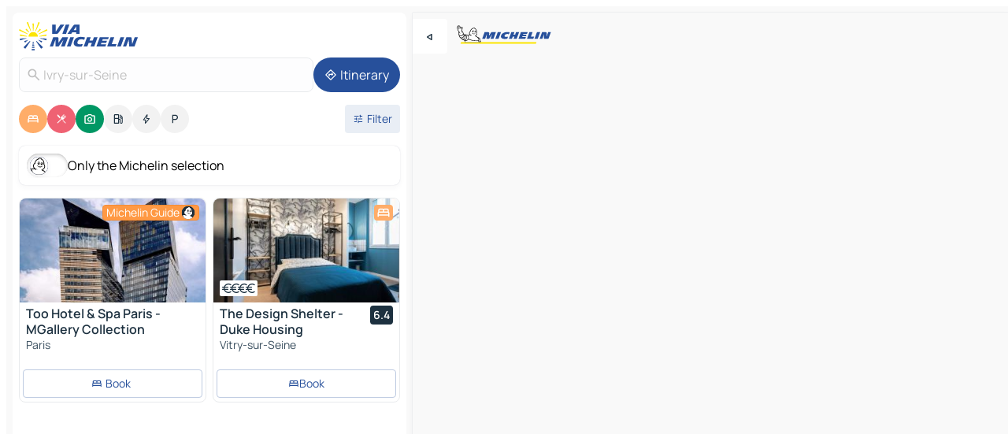

--- FILE ---
content_type: text/html
request_url: https://www.viamichelin.com/maps/france/ile_de_france/val_de_marne/ivry_sur_seine-94200?showModal=poland
body_size: 31709
content:
<!doctype html>
<html lang="en">

<head>
	<meta charset="utf-8" />
	<meta name="viewport" content="width=device-width, initial-scale=1, maximum-scale=1, user-scalable=no" />
	<meta name="apple-itunes-app" content="app-id=443142682" />
	<!-- start app -->
	
		<link href="../../../../_app/immutable/assets/vnd.D6Q4K2v3.css" rel="stylesheet">
		<link href="../../../../_app/immutable/assets/lib.Cal4F3nj.css" rel="stylesheet">
		<link href="../../../../_app/immutable/assets/vnd.Dmjc78Y1.css" rel="stylesheet">
		<link href="../../../../_app/immutable/assets/0.C737XJuh.css" rel="stylesheet">
		<link href="../../../../_app/immutable/assets/2.DTvqgUuk.css" rel="stylesheet">
		<link href="../../../../_app/immutable/assets/10.C0zcU66-.css" rel="stylesheet"><!--1xg1a3p--><!--[--><meta name="robots" content="noindex, nofollow"/><!--]--> <!--[--><!--[--><link rel="preconnect" href="https://q-xx.bstatic.com"/> <link rel="dns-prefetch" href="https://q-xx.bstatic.com"/><link rel="preconnect" href="https://res.cloudinary.com"/> <link rel="dns-prefetch" href="https://res.cloudinary.com"/><link rel="preconnect" href="https://map7.viamichelin.com"/> <link rel="dns-prefetch" href="https://map7.viamichelin.com"/><link rel="preconnect" href="https://map8.viamichelin.com"/> <link rel="dns-prefetch" href="https://map8.viamichelin.com"/><link rel="preconnect" href="https://map9.viamichelin.com"/> <link rel="dns-prefetch" href="https://map9.viamichelin.com"/><link rel="preconnect" href="https://sdk.privacy-center.org"/> <link rel="dns-prefetch" href="https://sdk.privacy-center.org"/><!--]--><!--]--> <!--[--><!--[--><link rel="prefetch" href="https://q-xx.bstatic.com/xdata/images/hotel/max320/765260603.jpg?k=6f67d486a3dcdbd956109f70e97eb18e7e60ffb8a9a4d22258ede2aa91e3dec0&amp;o=" as="image"/><link rel="prefetch" href="https://q-xx.bstatic.com/xdata/images/hotel/max320/293102335.jpg?k=ff8b653adc693c0f48480269fcb18ac166eea4fb7f9060dbd386c45b66aea607&amp;o=" as="image"/><!--]--><!--]--> <meta name="description" content="The MICHELIN Ivry-sur-Seine map: Ivry-sur-Seine town maps, road map and tourist map, with MICHELIN hotels, tourist sites and restaurants for Ivry-sur-Seine"/> <meta property="og:type" content="website"/> <meta property="og:site_name" content="ViaMichelin"/> <!--[--><meta property="og:title" content="MICHELIN Ivry-sur-Seine map - ViaMichelin"/><!--]--> <!--[--><meta property="og:description" content="The MICHELIN Ivry-sur-Seine map: Ivry-sur-Seine town maps, road map and tourist map, with MICHELIN hotels, tourist sites and restaurants for Ivry-sur-Seine"/><!--]--> <!--[--><meta property="og:image" content="https://www.viamichelin.com/_app/immutable/assets/logo-social.CPCa_Ogs.png"/><!--]--> <!--[!--><!--]--> <!--[--><!--]--> <!--[!--><!--]--><!----><title>MICHELIN Ivry-sur-Seine map - ViaMichelin</title>
	<!-- end app -->

	<meta name="google-site-verification" content="BvR8OKWbfcFFcAeoGDlKwJAdKPsnfgRXqCFKTvtmdiU" />

	<link rel="icon" href="../../../../favicon.png" />

	<!-- Start Consent -->
	<script nonce="/LJGSYSK9NH4j+BLUXK6eQ==" id="spcloader" async fetchpriority="high" type="text/javascript"
		src="https://sdk.privacy-center.org/a1a55c7f-7f45-4e4b-80ac-b48e44c2fe99/loader.js?target=www.viamichelin.com"></script>
	<script nonce="/LJGSYSK9NH4j+BLUXK6eQ==" type="text/javascript" async>
			window.didomiOnReady = window.didomiOnReady || [];
			window.didomiEventListeners = window.didomiEventListeners || [];

			window.didomiEventListeners.push(
				{
					event: "notice.shown",
					listener() {
						const $link = document.querySelector(
							".didomi-notice-view-partners-link-in-text"
						);
						if (!$link) {
							return;
						}
						$link.removeAttribute("href");
						$link.addEventListener("click", () => {
							Didomi.preferences.show("vendors");
						});
					},
				},
				{
					event: "notice.clickagree",
					listener() {
						window.postMessage({ type: 'didomi_clickagree'})
					}
				}
			);

			window.didomiConfig = {
				user: {
					bots: {
						consentRequired: false,
					},
				},
				preferences: {
					showWhenConsentIsMissing: false,
				},
			};

			window.gdprAppliesGlobally = true;
			// prettier-ignore
			!function(){function t(e){if(!window.frames[e]){if(document.body&&document.body.firstChild){let a=document.body,n=document.createElement("iframe");n.style.display="none",n.name=e,n.title=e,a.insertBefore(n,a.firstChild)}else setTimeout(function(){t(e)},5)}}function e(t,e,a,n,i){function r(t,a,n,r){if("function"!=typeof n)return;window[e]||(window[e]=[]);let s=!1;i&&(s=i(t,r,n)),s||window[e].push({command:t,version:a,callback:n,parameter:r})}function s(e){if(!window[t]||!0!==window[t].stub||!e.data)return;let i="string"==typeof e.data,r;try{r=i?JSON.parse(e.data):e.data}catch(s){return}if(r[a]){let f=r[a];window[t](f.command,f.version,function(t,a){let r={};r[n]={returnValue:t,success:a,callId:f.callId},e.source.postMessage(i?JSON.stringify(r):r,"*")},f.parameter)}}r.stub=!0,r.stubVersion=2,"function"!=typeof window[t]&&(window[t]=r,window.addEventListener?window.addEventListener("message",s,!1):window.attachEvent("onmessage",s))}e("__uspapi","__uspapiBuffer","__uspapiCall","__uspapiReturn"),t("__uspapiLocator"),e("__tcfapi","__tcfapiBuffr","__tcl","__tcfapiReturn"),t("__tcfapiLocator")}();
		</script>
	<!-- End Consent -->

	<!-- Start Google tag manager -->
	<script src="https://www.googletagmanager.com/gtag/js?id=G-L0VJCQ3ZDZ" defer type="didomi/javascript"
		nonce="/LJGSYSK9NH4j+BLUXK6eQ==" fetchpriority="low"></script>
	<script nonce="/LJGSYSK9NH4j+BLUXK6eQ==" type="text/javascript" defer>
			window.dataLayer = window.dataLayer || [];
			function gtag() {
				dataLayer.push(arguments);
			}
			gtag('js', new Date());
			gtag('config', 'G-L0VJCQ3ZDZ', { send_page_view: false });
		</script>
	<!-- End Google tag manager -->
</head>

<body data-sveltekit-preload-data="hover" class="text-body">
	<div style="display: contents"><!--[--><!--[--><!----><!--[--><!--]--> <!--[--><!----><div class="main-container bg-neutral-weak homepage svelte-9k52vj" style="--bottomsheet-height-offset: -100px;"><div class="map svelte-9k52vj"><div class="h-full w-full md:shadow-smooth-block md:relative svelte-6wt9i2" data-testid="map-container"><!--[!--><!--]--></div><!----> <!--[--><div class="absolute top-4 left-0 size-11 z-ontop hidden md:block"><button type="button" class="btn-filled-white btn-md rd-l-0 min-w-max"><!--[!--><!--[--><!----><span class="flex w-max size-3.5"><!--[--><!----><span class="icon-arrow-back-left inline-block"><!----></span><!----><!--]--><!----></span><!----><!--]--> <!--[!--><!--]--> <!--[!--><!--]--><!--]--> <!--[!--><!--]--></button><!----></div><!--]--> <img src="/_app/immutable/assets/vm-logo-bib-michelin.Dd_LzvJh.svg" alt="Michelin" class="absolute left-14 top-6 md:block hidden z-hover" height="24" width="120"/> <img height="32" width="126" src="/_app/immutable/assets/vm-logo-large.BEgj6SJ1.svg" alt="ViaMichelin" class="absolute-center-x top-2 md:hidden z-hover"/></div> <!--[!--><!--]--> <div class="slot-container md:p-2 md:pr-0 md:h-dvh printable svelte-9k52vj"><div class="md:overflow-hidden md:rd-2 md:h-dvh max-h-full printable"><div class="slot-wrapper h-full scrollbar-thin printable md:bg-neutral-weakest svelte-9k52vj"><!--[!--><!--]--> <!--[--><!----><!--[--><!----><!--[!--><!----><div class="translate-slide-offset md:block svelte-5lb488" style="--slide-offset: 0px;"><img src="/_app/immutable/assets/vm-logo-bib-michelin.Dd_LzvJh.svg" alt="Michelin" class="absolute top-[var(--top)] right-[var(--right)] md:hidden" style="--top: -24px; --right: 8px;" height="24" width="120"/> <div><div><div class="searchtools w-full md:flex md:flex-wrap md:gap-4 md:bg-transparent md:px-2 md:pt-2 svelte-1kj4v11" data-testid="map-search-panel"><!--[!--><!--]--> <!--[!--><div class="hidden md:block w-full"><header role="banner" class="flex items-center w-full py-1 justify-between md:py-0"><!--[!--><!--[--><a href="../../../../" class="block py-1 pr-2 shrink-0" aria-label="Back to homepage" data-sveltekit-preload-data="tap"><img class="h-9 cover-left" src="/_app/immutable/assets/vm-logo-large.BEgj6SJ1.svg" alt="ViaMichelin" width="152" height="36"/></a><!--]--><!--]--> <!--[!--><!--[!--><!--]--><!--]--></header><!----></div><!--]--> <div class="flex gap-2 w-full md:p-0 md:bg-transparent border-coloredneutral-weakest rounded-full p-2"><div class="search relative w-full min-w-0  svelte-oeoh2d"><label for="address-search" class="text-sm"> <span class="input-container flex items-center p-2 w-full text-5 gap-1 rd-2 relative b-solid b-0.5 border-coloredneutral-weakest element-disabled bg-neutral-soft text-neutral svelte-xzp1b6"><!--[--><!----><span class="icon-search inline-block w-5 "><!----></span><!----><!--]--> <input type="text" id="address-search" class="input min-w-0 text-md text-coloredneutral b-0 flex-grow bg-transparent placeholder:text-neutral disabled:text-neutral svelte-xzp1b6" placeholder="Where are we going?" aria-label="Where are we going?" disabled autocomplete="off" value="Ivry-sur-Seine"/> <!--[!--><!--]--> <!--[!--><!--]--></span></label><!----> <ul class="results rd-2 absolute z-hover w-full m-0 mt-1 p-0 shadow-smooth-bottom-2 bg-neutral-weakest text-coloredneutral text-md svelte-oeoh2d" role="listbox" aria-label="Search results"><!--[!--><!--]--><!----> <!--[!--><!--]--><!----> <!--[!--><!--[!--><!--]--><!--]--><!----></ul></div><!----> <!--[--><button type="button" aria-label="Itinerary" class="btn-filled-primary btn-md z-infront rounded-full min-w-max"><!--[!--><!--[--><!----><span class="flex w-max"><!--[--><!----><span class="icon-directions inline-block"><!----></span><!----><!--]--><!----></span><!----><!--]--> <!--[--><span class="ml-1">Itinerary</span><!--]--> <!--[!--><!--]--><!--]--> <!--[!--><!--]--></button><!--]--></div></div></div><!----></div></div> <div class="poi-container relative z-1 md:block bg-neutral-weakest md:bg-transparent block svelte-5lb488"><button type="button" class="handle relative w-full p-4 rd-2 b-0 grid place-items-center bg-transparent md:hidden" aria-label="Open the panel" style="height: 40px;"><span class="rd-2 w-20 h-2 bg-base-15"></span></button><!----> <div class="mt-4"><div class="mb-2 px-2"><div class="flex justify-between flex-nowrap flex-row-reverse"><div class="grow-3 order-2"><div class="flex gap-1 flex-wrap" role="listbox" aria-multiselectable="true" aria-orientation="horizontal" aria-label="Points of interest"><!--[--><!--[!--><button type="button" role="option" title="Search Accommodations" aria-selected="true" aria-label="Search Accommodations" class="whitespace-nowrap flex justify-center items-center text-md gap-1 b-0 cursor-pointer rounded-full p-2.5 bg-hotel text-neutral-weakest hover:bg-hotel-soft svelte-f2zwv4 aspect-ratio-1"><!--[!--><!--[--><!----><span class="flex w-max"><!--[--><!----><span class="icon-hotel inline-block"><!----></span><!----><!--]--><!----></span><!----><!--]--> <!--[!--><!--]--> <!--[!--><!--]--><!--]--></button><!--]--><!--[!--><button type="button" role="option" title="Search Restaurants" aria-selected="true" aria-label="Search Restaurants" class="whitespace-nowrap flex justify-center items-center text-md gap-1 b-0 cursor-pointer rounded-full p-2.5 bg-restaurant text-neutral-weakest hover:bg-restaurant-soft svelte-f2zwv4 aspect-ratio-1"><!--[!--><!--[--><!----><span class="flex w-max"><!--[--><!----><span class="icon-restaurant inline-block"><!----></span><!----><!--]--><!----></span><!----><!--]--> <!--[!--><!--]--> <!--[!--><!--]--><!--]--></button><!--]--><!--[!--><button type="button" role="option" title="Search Tourism" aria-selected="true" aria-label="Search Tourism" class="whitespace-nowrap flex justify-center items-center text-md gap-1 b-0 cursor-pointer rounded-full p-2.5 bg-tourism text-neutral-weakest hover:bg-tourism-soft svelte-f2zwv4 aspect-ratio-1"><!--[!--><!--[--><!----><span class="flex w-max"><!--[--><!----><span class="icon-tourism inline-block"><!----></span><!----><!--]--><!----></span><!----><!--]--> <!--[!--><!--]--> <!--[!--><!--]--><!--]--></button><!--]--><!--[!--><button type="button" role="option" title="Search Petrol stations" aria-selected="false" aria-label="Search Petrol stations" class="whitespace-nowrap flex justify-center items-center text-md gap-1 b-0 cursor-pointer rounded-full p-2.5 bg-neutral-soft hover:bg-coloredneutral-weak text-coloredneutral svelte-f2zwv4 aspect-ratio-1"><!--[!--><!--[--><!----><span class="flex w-max"><!--[--><!----><span class="icon-energy-pump inline-block"><!----></span><!----><!--]--><!----></span><!----><!--]--> <!--[!--><!--]--> <!--[!--><!--]--><!--]--></button><!--]--><!--[!--><button type="button" role="option" title="Search EV stations" aria-selected="false" aria-label="Search EV stations" class="whitespace-nowrap flex justify-center items-center text-md gap-1 b-0 cursor-pointer rounded-full p-2.5 bg-neutral-soft hover:bg-coloredneutral-weak text-coloredneutral svelte-f2zwv4 aspect-ratio-1"><!--[!--><!--[--><!----><span class="flex w-max"><!--[--><!----><span class="icon-flash inline-block"><!----></span><!----><!--]--><!----></span><!----><!--]--> <!--[!--><!--]--> <!--[!--><!--]--><!--]--></button><!--]--><!--[!--><button type="button" role="option" title="Search Car parks" aria-selected="false" aria-label="Search Car parks" class="whitespace-nowrap flex justify-center items-center text-md gap-1 b-0 cursor-pointer rounded-full p-2.5 bg-neutral-soft hover:bg-coloredneutral-weak text-coloredneutral svelte-f2zwv4 aspect-ratio-1"><!--[!--><!--[--><!----><span class="flex w-max"><!--[--><!----><span class="icon-parking inline-block"><!----></span><!----><!--]--><!----></span><!----><!--]--> <!--[!--><!--]--> <!--[!--><!--]--><!--]--></button><!--]--><!--]--></div><!----></div> <!--[--><div class="ml-2 relative order-1"><button type="button" aria-label="Open filters" class="btn-filled-light btn-sm relative filter-button min-w-max"><!--[!--><!--[--><!----><span class="flex w-max"><!--[--><!----><span class="icon-tune inline-block"><!----></span><!----><!--]--><!----></span><!----><!--]--> <!--[--><span class="ml-1">Filter</span><!--]--> <!--[!--><!--]--><!--]--> <!--[--><!--[!--><!--]--><!----><!--]--></button><!----></div><!--]--></div> <div class="date-range-picker-container min-w-0 w-full order--1 mt-2"><div class="flex items-start gap-2"><!--[!--><!--]--></div></div></div><!----> <!--[--><div class="bg-neutral-weakest p-2 rd-2 flex flex-col mb-4 mx-2 shadow-smooth-block"><label for="only-michelin-switch" class="flex p-0.5 items-center gap-2 max-w-max cursor-pointer"><input id="only-michelin-switch" type="checkbox" role="switch" class="sr-only"/> <span class="rounded-full w-13 h-7.5 transition-colors shadow-michelin-switch bg-base-0"><!----><span class="icon-bib-signature inline-block transition-transform p-3.9 translate-x-none"><!----></span><!----><!----></span> <span class="select-none">Only the Michelin selection</span></label><!----></div><!--]--> <!--[--><ul data-testid="poilist" class="container m-0 px-2 grid svelte-1qh5ik5"><!--[!--><!--[--><!--[!--><!--[!--><!----><!--[--><!----><li data-testid="poi-card-0" data-category="hotelMichelin" class="poi-card lg grid text-body border-coloredneutral-weakest bg-neutral-weakest hover:border-transparent border-1 border-solid rd-2 relative with-shadow vertical svelte-1ci3g67" role="none"><a href="/maps/hotels/poi/paris-75013-cc379bdc?bounds=2.3642719~48.7994102~2.4104218~48.8257235&amp;itinerary=&amp;poiCategories=7&amp;selectedAddress=%7B%22address%22%3A%22Ivry-sur-Seine%22%2C%22city%22%3A%22Ivry-sur-Seine%22%2C%22coordinates%22%3A%7B%22lat%22%3A48.807809%2C%22lng%22%3A2.3746466%7D%2C%22countryCode%22%3A%22FRA%22%2C%22region%22%3A%22%C3%8Ele-de-France%22%2C%22zipCode%22%3A%2294200%22%2C%22entityType%22%3A%22CITY%22%2C%22boundsSync%22%3Atrue%7D&amp;showModal=poland&amp;withCaravan=false" class="decoration-none flex flex-col " data-sveltekit-preload-data="tap"><!--[--><!----><div data-testid="poi-card-hero" class="poi-card-hero group grid w-full h-full max-h-132px p-0 m-0 overflow-hidden vertical svelte-1wnh944"><!--[!--><!--[--><!----><div class="container-carousel w-full relative cursor-pointer full carousel h-full max-h-132px w-full grid-area-[1/-1] overflow-hidden svelte-w1l4d7" role="region" aria-roledescription="carousel" aria-label="Image carousel for Too Hotel &amp; Spa Paris - MGallery Collection"><!--[!--><!--]--> <div class="h-auto"><button type="button" aria-label="See previous content" aria-hidden="true" class="btn-ghost-white btn-md left-arrow-container absolute left-0 hidden poi-card-hero-controls min-w-max"><!--[!--><!--[--><!----><span class="flex w-max"><!--[--><!----><span class="icon-chevron-left inline-block"><!----></span><!----><!--]--><!----></span><!----><!--]--> <!--[!--><!--]--> <!--[!--><!--]--><!--]--> <!--[!--><!--]--></button><!----> <ul class="carousel flex h-100% overflow-x-scroll m-0 p-0 list-none bg-neutral-weakest rd-tr-2 rd-tl-2 h-full w-full svelte-w1l4d7" aria-roledescription="slide" role="group" aria-label="image 1 on 10"><!--[--><li class="img-container items-center flex grow-0 shrink-0 justify-center w-full svelte-w1l4d7"><figure class="img-wrapper w-full m-0 p-0 h-full overflow-hidden"><!--[!--><img decoding="sync" src="https://q-xx.bstatic.com/xdata/images/hotel/max320/765260603.jpg?k=6f67d486a3dcdbd956109f70e97eb18e7e60ffb8a9a4d22258ede2aa91e3dec0&amp;o=" alt="Too Hotel &amp; Spa Paris - MGallery Collection - 0" class="h-full w-full" srcset="https://q-xx.bstatic.com/xdata/images/hotel/max160/765260603.jpg?k=6f67d486a3dcdbd956109f70e97eb18e7e60ffb8a9a4d22258ede2aa91e3dec0&amp;o= 160w, https://q-xx.bstatic.com/xdata/images/hotel/max320/765260603.jpg?k=6f67d486a3dcdbd956109f70e97eb18e7e60ffb8a9a4d22258ede2aa91e3dec0&amp;o= 320w, https://q-xx.bstatic.com/xdata/images/hotel/max640/765260603.jpg?k=6f67d486a3dcdbd956109f70e97eb18e7e60ffb8a9a4d22258ede2aa91e3dec0&amp;o= 640w, https://q-xx.bstatic.com/xdata/images/hotel/max960/765260603.jpg?k=6f67d486a3dcdbd956109f70e97eb18e7e60ffb8a9a4d22258ede2aa91e3dec0&amp;o= 960w, https://q-xx.bstatic.com/xdata/images/hotel/max1280/765260603.jpg?k=6f67d486a3dcdbd956109f70e97eb18e7e60ffb8a9a4d22258ede2aa91e3dec0&amp;o= 1280w, https://q-xx.bstatic.com/xdata/images/hotel/max1920/765260603.jpg?k=6f67d486a3dcdbd956109f70e97eb18e7e60ffb8a9a4d22258ede2aa91e3dec0&amp;o= 1920w" sizes="320px" style="width: 260px; height: 132px; object-fit: cover;" onerror="this.__e=event"/><!----> <!--[!--><!--]--><!--]--></figure></li><li class="img-container items-center flex grow-0 shrink-0 justify-center w-full svelte-w1l4d7"><figure class="img-wrapper w-full m-0 p-0 h-full overflow-hidden"><!--[!--><img decoding="sync" src="https://q-xx.bstatic.com/xdata/images/hotel/max320/776179263.jpg?k=b3ac1eb707374992db8dadce18e1535f1d229b13694ca5d8f027e3c6eda35d7b&amp;o=" alt="Too Hotel &amp; Spa Paris - MGallery Collection - 1" class="h-full w-full" srcset="https://q-xx.bstatic.com/xdata/images/hotel/max160/776179263.jpg?k=b3ac1eb707374992db8dadce18e1535f1d229b13694ca5d8f027e3c6eda35d7b&amp;o= 160w, https://q-xx.bstatic.com/xdata/images/hotel/max320/776179263.jpg?k=b3ac1eb707374992db8dadce18e1535f1d229b13694ca5d8f027e3c6eda35d7b&amp;o= 320w, https://q-xx.bstatic.com/xdata/images/hotel/max640/776179263.jpg?k=b3ac1eb707374992db8dadce18e1535f1d229b13694ca5d8f027e3c6eda35d7b&amp;o= 640w, https://q-xx.bstatic.com/xdata/images/hotel/max960/776179263.jpg?k=b3ac1eb707374992db8dadce18e1535f1d229b13694ca5d8f027e3c6eda35d7b&amp;o= 960w, https://q-xx.bstatic.com/xdata/images/hotel/max1280/776179263.jpg?k=b3ac1eb707374992db8dadce18e1535f1d229b13694ca5d8f027e3c6eda35d7b&amp;o= 1280w, https://q-xx.bstatic.com/xdata/images/hotel/max1920/776179263.jpg?k=b3ac1eb707374992db8dadce18e1535f1d229b13694ca5d8f027e3c6eda35d7b&amp;o= 1920w" sizes="320px" style="width: 260px; height: 132px; object-fit: cover;" onerror="this.__e=event"/><!----> <!--[!--><!--]--><!--]--></figure></li><li class="img-container items-center flex grow-0 shrink-0 justify-center w-full svelte-w1l4d7"><figure class="img-wrapper w-full m-0 p-0 h-full overflow-hidden"><!--[!--><img loading="lazy" decoding="async" src="https://q-xx.bstatic.com/xdata/images/hotel/max320/766247869.jpg?k=d1ca7aea45949f6672cdd1e064eaff2c8133f04e01b49413d2823db6d2699393&amp;o=" alt="Too Hotel &amp; Spa Paris - MGallery Collection - 2" class="h-full w-full" srcset="https://q-xx.bstatic.com/xdata/images/hotel/max160/766247869.jpg?k=d1ca7aea45949f6672cdd1e064eaff2c8133f04e01b49413d2823db6d2699393&amp;o= 160w, https://q-xx.bstatic.com/xdata/images/hotel/max320/766247869.jpg?k=d1ca7aea45949f6672cdd1e064eaff2c8133f04e01b49413d2823db6d2699393&amp;o= 320w, https://q-xx.bstatic.com/xdata/images/hotel/max640/766247869.jpg?k=d1ca7aea45949f6672cdd1e064eaff2c8133f04e01b49413d2823db6d2699393&amp;o= 640w, https://q-xx.bstatic.com/xdata/images/hotel/max960/766247869.jpg?k=d1ca7aea45949f6672cdd1e064eaff2c8133f04e01b49413d2823db6d2699393&amp;o= 960w, https://q-xx.bstatic.com/xdata/images/hotel/max1280/766247869.jpg?k=d1ca7aea45949f6672cdd1e064eaff2c8133f04e01b49413d2823db6d2699393&amp;o= 1280w, https://q-xx.bstatic.com/xdata/images/hotel/max1920/766247869.jpg?k=d1ca7aea45949f6672cdd1e064eaff2c8133f04e01b49413d2823db6d2699393&amp;o= 1920w" sizes="320px" style="width: 260px; height: 132px; object-fit: cover;" onerror="this.__e=event"/><!----> <!--[!--><!--]--><!--]--></figure></li><li class="img-container items-center flex grow-0 shrink-0 justify-center w-full svelte-w1l4d7"><figure class="img-wrapper w-full m-0 p-0 h-full overflow-hidden"><!--[!--><img loading="lazy" decoding="async" src="https://q-xx.bstatic.com/xdata/images/hotel/max320/766247862.jpg?k=81864008c76689e2b6dc7075c96291fdd1b3fceddb1d81128a4371506e6b3208&amp;o=" alt="Too Hotel &amp; Spa Paris - MGallery Collection - 3" class="h-full w-full" srcset="https://q-xx.bstatic.com/xdata/images/hotel/max160/766247862.jpg?k=81864008c76689e2b6dc7075c96291fdd1b3fceddb1d81128a4371506e6b3208&amp;o= 160w, https://q-xx.bstatic.com/xdata/images/hotel/max320/766247862.jpg?k=81864008c76689e2b6dc7075c96291fdd1b3fceddb1d81128a4371506e6b3208&amp;o= 320w, https://q-xx.bstatic.com/xdata/images/hotel/max640/766247862.jpg?k=81864008c76689e2b6dc7075c96291fdd1b3fceddb1d81128a4371506e6b3208&amp;o= 640w, https://q-xx.bstatic.com/xdata/images/hotel/max960/766247862.jpg?k=81864008c76689e2b6dc7075c96291fdd1b3fceddb1d81128a4371506e6b3208&amp;o= 960w, https://q-xx.bstatic.com/xdata/images/hotel/max1280/766247862.jpg?k=81864008c76689e2b6dc7075c96291fdd1b3fceddb1d81128a4371506e6b3208&amp;o= 1280w, https://q-xx.bstatic.com/xdata/images/hotel/max1920/766247862.jpg?k=81864008c76689e2b6dc7075c96291fdd1b3fceddb1d81128a4371506e6b3208&amp;o= 1920w" sizes="320px" style="width: 260px; height: 132px; object-fit: cover;" onerror="this.__e=event"/><!----> <!--[!--><!--]--><!--]--></figure></li><li class="img-container items-center flex grow-0 shrink-0 justify-center w-full svelte-w1l4d7"><figure class="img-wrapper w-full m-0 p-0 h-full overflow-hidden"><!--[!--><img loading="lazy" decoding="async" src="https://q-xx.bstatic.com/xdata/images/hotel/max320/776179273.jpg?k=d3759a7f533801ecb6e68f207e2670ae3e62a8baace6d9f3b18ac01c0eaeaa04&amp;o=" alt="Too Hotel &amp; Spa Paris - MGallery Collection - 4" class="h-full w-full" srcset="https://q-xx.bstatic.com/xdata/images/hotel/max160/776179273.jpg?k=d3759a7f533801ecb6e68f207e2670ae3e62a8baace6d9f3b18ac01c0eaeaa04&amp;o= 160w, https://q-xx.bstatic.com/xdata/images/hotel/max320/776179273.jpg?k=d3759a7f533801ecb6e68f207e2670ae3e62a8baace6d9f3b18ac01c0eaeaa04&amp;o= 320w, https://q-xx.bstatic.com/xdata/images/hotel/max640/776179273.jpg?k=d3759a7f533801ecb6e68f207e2670ae3e62a8baace6d9f3b18ac01c0eaeaa04&amp;o= 640w, https://q-xx.bstatic.com/xdata/images/hotel/max960/776179273.jpg?k=d3759a7f533801ecb6e68f207e2670ae3e62a8baace6d9f3b18ac01c0eaeaa04&amp;o= 960w, https://q-xx.bstatic.com/xdata/images/hotel/max1280/776179273.jpg?k=d3759a7f533801ecb6e68f207e2670ae3e62a8baace6d9f3b18ac01c0eaeaa04&amp;o= 1280w, https://q-xx.bstatic.com/xdata/images/hotel/max1920/776179273.jpg?k=d3759a7f533801ecb6e68f207e2670ae3e62a8baace6d9f3b18ac01c0eaeaa04&amp;o= 1920w" sizes="320px" style="width: 260px; height: 132px; object-fit: cover;" onerror="this.__e=event"/><!----> <!--[!--><!--]--><!--]--></figure></li><li class="img-container items-center flex grow-0 shrink-0 justify-center w-full svelte-w1l4d7"><figure class="img-wrapper w-full m-0 p-0 h-full overflow-hidden"><!--[!--><img loading="lazy" decoding="async" src="https://q-xx.bstatic.com/xdata/images/hotel/max320/806638105.jpg?k=a3cda59bd3fc7e1683e78532ce42e6dda4f192f408303bd330dae7c3123b7ba6&amp;o=" alt="Too Hotel &amp; Spa Paris - MGallery Collection - 5" class="h-full w-full" srcset="https://q-xx.bstatic.com/xdata/images/hotel/max160/806638105.jpg?k=a3cda59bd3fc7e1683e78532ce42e6dda4f192f408303bd330dae7c3123b7ba6&amp;o= 160w, https://q-xx.bstatic.com/xdata/images/hotel/max320/806638105.jpg?k=a3cda59bd3fc7e1683e78532ce42e6dda4f192f408303bd330dae7c3123b7ba6&amp;o= 320w, https://q-xx.bstatic.com/xdata/images/hotel/max640/806638105.jpg?k=a3cda59bd3fc7e1683e78532ce42e6dda4f192f408303bd330dae7c3123b7ba6&amp;o= 640w, https://q-xx.bstatic.com/xdata/images/hotel/max960/806638105.jpg?k=a3cda59bd3fc7e1683e78532ce42e6dda4f192f408303bd330dae7c3123b7ba6&amp;o= 960w, https://q-xx.bstatic.com/xdata/images/hotel/max1280/806638105.jpg?k=a3cda59bd3fc7e1683e78532ce42e6dda4f192f408303bd330dae7c3123b7ba6&amp;o= 1280w, https://q-xx.bstatic.com/xdata/images/hotel/max1920/806638105.jpg?k=a3cda59bd3fc7e1683e78532ce42e6dda4f192f408303bd330dae7c3123b7ba6&amp;o= 1920w" sizes="320px" style="width: 260px; height: 132px; object-fit: cover;" onerror="this.__e=event"/><!----> <!--[!--><!--]--><!--]--></figure></li><li class="img-container items-center flex grow-0 shrink-0 justify-center w-full svelte-w1l4d7"><figure class="img-wrapper w-full m-0 p-0 h-full overflow-hidden"><!--[!--><img loading="lazy" decoding="async" src="https://q-xx.bstatic.com/xdata/images/hotel/max320/806638103.jpg?k=23092f1bafba5693e0407eba13448a35add07f7f225254be534dc9013bef1ce2&amp;o=" alt="Too Hotel &amp; Spa Paris - MGallery Collection - 6" class="h-full w-full" srcset="https://q-xx.bstatic.com/xdata/images/hotel/max160/806638103.jpg?k=23092f1bafba5693e0407eba13448a35add07f7f225254be534dc9013bef1ce2&amp;o= 160w, https://q-xx.bstatic.com/xdata/images/hotel/max320/806638103.jpg?k=23092f1bafba5693e0407eba13448a35add07f7f225254be534dc9013bef1ce2&amp;o= 320w, https://q-xx.bstatic.com/xdata/images/hotel/max640/806638103.jpg?k=23092f1bafba5693e0407eba13448a35add07f7f225254be534dc9013bef1ce2&amp;o= 640w, https://q-xx.bstatic.com/xdata/images/hotel/max960/806638103.jpg?k=23092f1bafba5693e0407eba13448a35add07f7f225254be534dc9013bef1ce2&amp;o= 960w, https://q-xx.bstatic.com/xdata/images/hotel/max1280/806638103.jpg?k=23092f1bafba5693e0407eba13448a35add07f7f225254be534dc9013bef1ce2&amp;o= 1280w, https://q-xx.bstatic.com/xdata/images/hotel/max1920/806638103.jpg?k=23092f1bafba5693e0407eba13448a35add07f7f225254be534dc9013bef1ce2&amp;o= 1920w" sizes="320px" style="width: 260px; height: 132px; object-fit: cover;" onerror="this.__e=event"/><!----> <!--[!--><!--]--><!--]--></figure></li><li class="img-container items-center flex grow-0 shrink-0 justify-center w-full svelte-w1l4d7"><figure class="img-wrapper w-full m-0 p-0 h-full overflow-hidden"><!--[!--><img loading="lazy" decoding="async" src="https://q-xx.bstatic.com/xdata/images/hotel/max320/804865308.jpg?k=8e6dec370265752a27c654b018deb186929865579cf31b264fb32d739d28456a&amp;o=" alt="Too Hotel &amp; Spa Paris - MGallery Collection - 7" class="h-full w-full" srcset="https://q-xx.bstatic.com/xdata/images/hotel/max160/804865308.jpg?k=8e6dec370265752a27c654b018deb186929865579cf31b264fb32d739d28456a&amp;o= 160w, https://q-xx.bstatic.com/xdata/images/hotel/max320/804865308.jpg?k=8e6dec370265752a27c654b018deb186929865579cf31b264fb32d739d28456a&amp;o= 320w, https://q-xx.bstatic.com/xdata/images/hotel/max640/804865308.jpg?k=8e6dec370265752a27c654b018deb186929865579cf31b264fb32d739d28456a&amp;o= 640w, https://q-xx.bstatic.com/xdata/images/hotel/max960/804865308.jpg?k=8e6dec370265752a27c654b018deb186929865579cf31b264fb32d739d28456a&amp;o= 960w, https://q-xx.bstatic.com/xdata/images/hotel/max1280/804865308.jpg?k=8e6dec370265752a27c654b018deb186929865579cf31b264fb32d739d28456a&amp;o= 1280w, https://q-xx.bstatic.com/xdata/images/hotel/max1920/804865308.jpg?k=8e6dec370265752a27c654b018deb186929865579cf31b264fb32d739d28456a&amp;o= 1920w" sizes="320px" style="width: 260px; height: 132px; object-fit: cover;" onerror="this.__e=event"/><!----> <!--[!--><!--]--><!--]--></figure></li><li class="img-container items-center flex grow-0 shrink-0 justify-center w-full svelte-w1l4d7"><figure class="img-wrapper w-full m-0 p-0 h-full overflow-hidden"><!--[!--><img loading="lazy" decoding="async" src="https://q-xx.bstatic.com/xdata/images/hotel/max320/806638119.jpg?k=6990eb657ae6b20c05062435c606f19ed031c3ce04a7012a432a4e5bed0d8a85&amp;o=" alt="Too Hotel &amp; Spa Paris - MGallery Collection - 8" class="h-full w-full" srcset="https://q-xx.bstatic.com/xdata/images/hotel/max160/806638119.jpg?k=6990eb657ae6b20c05062435c606f19ed031c3ce04a7012a432a4e5bed0d8a85&amp;o= 160w, https://q-xx.bstatic.com/xdata/images/hotel/max320/806638119.jpg?k=6990eb657ae6b20c05062435c606f19ed031c3ce04a7012a432a4e5bed0d8a85&amp;o= 320w, https://q-xx.bstatic.com/xdata/images/hotel/max640/806638119.jpg?k=6990eb657ae6b20c05062435c606f19ed031c3ce04a7012a432a4e5bed0d8a85&amp;o= 640w, https://q-xx.bstatic.com/xdata/images/hotel/max960/806638119.jpg?k=6990eb657ae6b20c05062435c606f19ed031c3ce04a7012a432a4e5bed0d8a85&amp;o= 960w, https://q-xx.bstatic.com/xdata/images/hotel/max1280/806638119.jpg?k=6990eb657ae6b20c05062435c606f19ed031c3ce04a7012a432a4e5bed0d8a85&amp;o= 1280w, https://q-xx.bstatic.com/xdata/images/hotel/max1920/806638119.jpg?k=6990eb657ae6b20c05062435c606f19ed031c3ce04a7012a432a4e5bed0d8a85&amp;o= 1920w" sizes="320px" style="width: 260px; height: 132px; object-fit: cover;" onerror="this.__e=event"/><!----> <!--[!--><!--]--><!--]--></figure></li><li class="img-container items-center flex grow-0 shrink-0 justify-center w-full svelte-w1l4d7"><figure class="img-wrapper w-full m-0 p-0 h-full overflow-hidden"><!--[!--><img loading="lazy" decoding="async" src="https://q-xx.bstatic.com/xdata/images/hotel/max320/804865295.jpg?k=06764fbf3befb3c5a245f89445a8938439c0c32b8f9e33f9423e1086e5029928&amp;o=" alt="Too Hotel &amp; Spa Paris - MGallery Collection - 9" class="h-full w-full" srcset="https://q-xx.bstatic.com/xdata/images/hotel/max160/804865295.jpg?k=06764fbf3befb3c5a245f89445a8938439c0c32b8f9e33f9423e1086e5029928&amp;o= 160w, https://q-xx.bstatic.com/xdata/images/hotel/max320/804865295.jpg?k=06764fbf3befb3c5a245f89445a8938439c0c32b8f9e33f9423e1086e5029928&amp;o= 320w, https://q-xx.bstatic.com/xdata/images/hotel/max640/804865295.jpg?k=06764fbf3befb3c5a245f89445a8938439c0c32b8f9e33f9423e1086e5029928&amp;o= 640w, https://q-xx.bstatic.com/xdata/images/hotel/max960/804865295.jpg?k=06764fbf3befb3c5a245f89445a8938439c0c32b8f9e33f9423e1086e5029928&amp;o= 960w, https://q-xx.bstatic.com/xdata/images/hotel/max1280/804865295.jpg?k=06764fbf3befb3c5a245f89445a8938439c0c32b8f9e33f9423e1086e5029928&amp;o= 1280w, https://q-xx.bstatic.com/xdata/images/hotel/max1920/804865295.jpg?k=06764fbf3befb3c5a245f89445a8938439c0c32b8f9e33f9423e1086e5029928&amp;o= 1920w" sizes="320px" style="width: 260px; height: 132px; object-fit: cover;" onerror="this.__e=event"/><!----> <!--[!--><!--]--><!--]--></figure></li><!--]--></ul> <!--[!--><!--]--> <button type="button" aria-label="See next content" aria-hidden="false" class="btn-ghost-white btn-md right-arrow-container absolute right-0 hidden md:block poi-card-hero-controls min-w-max"><!--[!--><!--[--><!----><span class="flex w-max"><!--[--><!----><span class="icon-chevron-right inline-block"><!----></span><!----><!--]--><!----></span><!----><!--]--> <!--[!--><!--]--> <!--[!--><!--]--><!--]--> <!--[!--><!--]--></button><!----></div><!----></div><!----><!--]--><!--]--> <!--[--><div class="opacity-container relative self-start justify-self-end grid-area-[1/-1] p-2 group-has-hover:opacity-0 group-has-[.no-hover]:opacity-100 svelte-1wnh944"><div class="flex items-center justify-center w-max shrink-0  rd-1 py-0.5 px-1 bg-hotel-michelin text-neutral-weakest border-hotel-michelin-strong border-1 border-solid gap-0.5 max-h-5 svelte-snfjjm"><!--[!--><!--[!--><!--[!--><!--]--> <!--[--><span class="text-sm mr-0.5">Michelin Guide</span><!--]--> <!--[--><!----><div class="flex w-max text-4.5"><!--[--><!----><div class="icon-recommended inline-block"><!----></div><!----><!--]--><!----></div><!----><!--]--><!--]--><!--]--></div><!----></div><!--]--> <!--[--><div class="opacity-container relative self-end grid-area-[1/-1] p-2 group-has-hover:opacity-0 group-has-[.no-hover]:opacity-100 svelte-1wnh944"><!--[!--><!--]--><!----></div><!--]--><!----></div><!----><!--]--> <div class="pt-1 px-2 pb-0 grid h-max"><!--[--><!--[--><!--[--><div class="inline-flex justify-between w-full min-w-0 text-body text-md font-600 gap-x-0.5 text-coloredneutral"><span data-testid="card-title" class="pb-0.5 clamp-lines-2">Too Hotel &amp; Spa Paris - MGallery Collection</span> <!--[!--><!--]--></div><!--]--><!--]--> <!--[!--><!--]--> <!--[--><span class="truncate font-400 text-sm text-coloredneutral-soft p-be-1px">Paris</span><!--]--> <!--[!--><!--]--> <!--[!--><!--]--> <!--[!--><!--]--> <!--[!--><!--]--><!--]--></div><!----></a> <div class="button-wrapper p-1 p-bs-3px"><!--[--><a href="https://guide.michelin.com/us/en/hotels-stays/france/too-hotel-mgallery-15622?viamichelin=1&amp;utm_source=viamichelin_web&amp;utm_medium=vm-eng-homepage&amp;utm_content=15622" aria-label="Book Too Hotel &amp; Spa Paris - MGallery Collection" class="min-w-max btn-outline-light btn-sm svelte-1b8k1k" rel="external noopener" target="_blank"><!--[!--><!--[--><!----><div class="flex w-max"><!--[--><!----><div class="icon-hotel inline-block"><!----></div><!----><!--]--><!----></div><!----><!--]--> <!--[--><span class="px-1">Book</span><!--]--> <!--[!--><!--]--><!--]--></a><!--]--></div><!----><!----></li><!----><!--]--><!----><!--]--><!--]--><!--[!--><!--[!--><!----><!--[--><!----><li data-testid="poi-card-1" data-category="hotel" class="poi-card lg grid text-body border-coloredneutral-weakest bg-neutral-weakest hover:border-transparent border-1 border-solid rd-2 relative with-shadow vertical svelte-1ci3g67" role="none"><a href="/maps/hotels/poi/vitry_sur_seine-94400-009d9f80?bounds=2.3642719~48.7994102~2.4104218~48.8257235&amp;itinerary=&amp;poiCategories=7&amp;selectedAddress=%7B%22address%22%3A%22Ivry-sur-Seine%22%2C%22city%22%3A%22Ivry-sur-Seine%22%2C%22coordinates%22%3A%7B%22lat%22%3A48.807809%2C%22lng%22%3A2.3746466%7D%2C%22countryCode%22%3A%22FRA%22%2C%22region%22%3A%22%C3%8Ele-de-France%22%2C%22zipCode%22%3A%2294200%22%2C%22entityType%22%3A%22CITY%22%2C%22boundsSync%22%3Atrue%7D&amp;showModal=poland&amp;withCaravan=false" class="decoration-none flex flex-col " data-sveltekit-preload-data="tap"><!--[--><!----><div data-testid="poi-card-hero" class="poi-card-hero group grid w-full h-full max-h-132px p-0 m-0 overflow-hidden vertical svelte-1wnh944"><!--[!--><!--[--><!----><div class="container-carousel w-full relative cursor-pointer full carousel h-full max-h-132px w-full grid-area-[1/-1] overflow-hidden svelte-w1l4d7" role="region" aria-roledescription="carousel" aria-label="Image carousel for The Design Shelter - Duke Housing"><!--[!--><!--]--> <div class="h-auto"><button type="button" aria-label="See previous content" aria-hidden="true" class="btn-ghost-white btn-md left-arrow-container absolute left-0 hidden poi-card-hero-controls min-w-max"><!--[!--><!--[--><!----><span class="flex w-max"><!--[--><!----><span class="icon-chevron-left inline-block"><!----></span><!----><!--]--><!----></span><!----><!--]--> <!--[!--><!--]--> <!--[!--><!--]--><!--]--> <!--[!--><!--]--></button><!----> <ul class="carousel flex h-100% overflow-x-scroll m-0 p-0 list-none bg-neutral-weakest rd-tr-2 rd-tl-2 h-full w-full svelte-w1l4d7" aria-roledescription="slide" role="group" aria-label="image 1 on 10"><!--[--><li class="img-container items-center flex grow-0 shrink-0 justify-center w-full svelte-w1l4d7"><figure class="img-wrapper w-full m-0 p-0 h-full overflow-hidden"><!--[!--><img decoding="sync" src="https://q-xx.bstatic.com/xdata/images/hotel/max320/293102335.jpg?k=ff8b653adc693c0f48480269fcb18ac166eea4fb7f9060dbd386c45b66aea607&amp;o=" alt="The Design Shelter - Duke Housing - 0" class="h-full w-full" srcset="https://q-xx.bstatic.com/xdata/images/hotel/max160/293102335.jpg?k=ff8b653adc693c0f48480269fcb18ac166eea4fb7f9060dbd386c45b66aea607&amp;o= 160w, https://q-xx.bstatic.com/xdata/images/hotel/max320/293102335.jpg?k=ff8b653adc693c0f48480269fcb18ac166eea4fb7f9060dbd386c45b66aea607&amp;o= 320w, https://q-xx.bstatic.com/xdata/images/hotel/max640/293102335.jpg?k=ff8b653adc693c0f48480269fcb18ac166eea4fb7f9060dbd386c45b66aea607&amp;o= 640w, https://q-xx.bstatic.com/xdata/images/hotel/max960/293102335.jpg?k=ff8b653adc693c0f48480269fcb18ac166eea4fb7f9060dbd386c45b66aea607&amp;o= 960w, https://q-xx.bstatic.com/xdata/images/hotel/max1280/293102335.jpg?k=ff8b653adc693c0f48480269fcb18ac166eea4fb7f9060dbd386c45b66aea607&amp;o= 1280w, https://q-xx.bstatic.com/xdata/images/hotel/max1920/293102335.jpg?k=ff8b653adc693c0f48480269fcb18ac166eea4fb7f9060dbd386c45b66aea607&amp;o= 1920w" sizes="320px" style="width: 260px; height: 132px; object-fit: cover;" onerror="this.__e=event"/><!----> <!--[!--><!--]--><!--]--></figure></li><li class="img-container items-center flex grow-0 shrink-0 justify-center w-full svelte-w1l4d7"><figure class="img-wrapper w-full m-0 p-0 h-full overflow-hidden"><!--[!--><img decoding="sync" src="https://q-xx.bstatic.com/xdata/images/hotel/max320/668190304.jpg?k=8585a508ecd3e76a904cdb97f8ee6cde8c4010adbdafcc9a4098d53bff8c7a08&amp;o=" alt="The Design Shelter - Duke Housing - 1" class="h-full w-full" srcset="https://q-xx.bstatic.com/xdata/images/hotel/max160/668190304.jpg?k=8585a508ecd3e76a904cdb97f8ee6cde8c4010adbdafcc9a4098d53bff8c7a08&amp;o= 160w, https://q-xx.bstatic.com/xdata/images/hotel/max320/668190304.jpg?k=8585a508ecd3e76a904cdb97f8ee6cde8c4010adbdafcc9a4098d53bff8c7a08&amp;o= 320w, https://q-xx.bstatic.com/xdata/images/hotel/max640/668190304.jpg?k=8585a508ecd3e76a904cdb97f8ee6cde8c4010adbdafcc9a4098d53bff8c7a08&amp;o= 640w, https://q-xx.bstatic.com/xdata/images/hotel/max960/668190304.jpg?k=8585a508ecd3e76a904cdb97f8ee6cde8c4010adbdafcc9a4098d53bff8c7a08&amp;o= 960w, https://q-xx.bstatic.com/xdata/images/hotel/max1280/668190304.jpg?k=8585a508ecd3e76a904cdb97f8ee6cde8c4010adbdafcc9a4098d53bff8c7a08&amp;o= 1280w, https://q-xx.bstatic.com/xdata/images/hotel/max1920/668190304.jpg?k=8585a508ecd3e76a904cdb97f8ee6cde8c4010adbdafcc9a4098d53bff8c7a08&amp;o= 1920w" sizes="320px" style="width: 260px; height: 132px; object-fit: cover;" onerror="this.__e=event"/><!----> <!--[!--><!--]--><!--]--></figure></li><li class="img-container items-center flex grow-0 shrink-0 justify-center w-full svelte-w1l4d7"><figure class="img-wrapper w-full m-0 p-0 h-full overflow-hidden"><!--[!--><img loading="lazy" decoding="async" src="https://q-xx.bstatic.com/xdata/images/hotel/max320/668190303.jpg?k=2b5ed41c9ebe0b29682b07f2675f16cee8b3edc4952940583a5a8f9dba4cedf8&amp;o=" alt="The Design Shelter - Duke Housing - 2" class="h-full w-full" srcset="https://q-xx.bstatic.com/xdata/images/hotel/max160/668190303.jpg?k=2b5ed41c9ebe0b29682b07f2675f16cee8b3edc4952940583a5a8f9dba4cedf8&amp;o= 160w, https://q-xx.bstatic.com/xdata/images/hotel/max320/668190303.jpg?k=2b5ed41c9ebe0b29682b07f2675f16cee8b3edc4952940583a5a8f9dba4cedf8&amp;o= 320w, https://q-xx.bstatic.com/xdata/images/hotel/max640/668190303.jpg?k=2b5ed41c9ebe0b29682b07f2675f16cee8b3edc4952940583a5a8f9dba4cedf8&amp;o= 640w, https://q-xx.bstatic.com/xdata/images/hotel/max960/668190303.jpg?k=2b5ed41c9ebe0b29682b07f2675f16cee8b3edc4952940583a5a8f9dba4cedf8&amp;o= 960w, https://q-xx.bstatic.com/xdata/images/hotel/max1280/668190303.jpg?k=2b5ed41c9ebe0b29682b07f2675f16cee8b3edc4952940583a5a8f9dba4cedf8&amp;o= 1280w, https://q-xx.bstatic.com/xdata/images/hotel/max1920/668190303.jpg?k=2b5ed41c9ebe0b29682b07f2675f16cee8b3edc4952940583a5a8f9dba4cedf8&amp;o= 1920w" sizes="320px" style="width: 260px; height: 132px; object-fit: cover;" onerror="this.__e=event"/><!----> <!--[!--><!--]--><!--]--></figure></li><li class="img-container items-center flex grow-0 shrink-0 justify-center w-full svelte-w1l4d7"><figure class="img-wrapper w-full m-0 p-0 h-full overflow-hidden"><!--[!--><img loading="lazy" decoding="async" src="https://q-xx.bstatic.com/xdata/images/hotel/max320/668190295.jpg?k=80ba8f0716ceb01a97a7a12db350c70ee0e0bcecad58a3a1ac627e0f905546b8&amp;o=" alt="The Design Shelter - Duke Housing - 3" class="h-full w-full" srcset="https://q-xx.bstatic.com/xdata/images/hotel/max160/668190295.jpg?k=80ba8f0716ceb01a97a7a12db350c70ee0e0bcecad58a3a1ac627e0f905546b8&amp;o= 160w, https://q-xx.bstatic.com/xdata/images/hotel/max320/668190295.jpg?k=80ba8f0716ceb01a97a7a12db350c70ee0e0bcecad58a3a1ac627e0f905546b8&amp;o= 320w, https://q-xx.bstatic.com/xdata/images/hotel/max640/668190295.jpg?k=80ba8f0716ceb01a97a7a12db350c70ee0e0bcecad58a3a1ac627e0f905546b8&amp;o= 640w, https://q-xx.bstatic.com/xdata/images/hotel/max960/668190295.jpg?k=80ba8f0716ceb01a97a7a12db350c70ee0e0bcecad58a3a1ac627e0f905546b8&amp;o= 960w, https://q-xx.bstatic.com/xdata/images/hotel/max1280/668190295.jpg?k=80ba8f0716ceb01a97a7a12db350c70ee0e0bcecad58a3a1ac627e0f905546b8&amp;o= 1280w, https://q-xx.bstatic.com/xdata/images/hotel/max1920/668190295.jpg?k=80ba8f0716ceb01a97a7a12db350c70ee0e0bcecad58a3a1ac627e0f905546b8&amp;o= 1920w" sizes="320px" style="width: 260px; height: 132px; object-fit: cover;" onerror="this.__e=event"/><!----> <!--[!--><!--]--><!--]--></figure></li><li class="img-container items-center flex grow-0 shrink-0 justify-center w-full svelte-w1l4d7"><figure class="img-wrapper w-full m-0 p-0 h-full overflow-hidden"><!--[!--><img loading="lazy" decoding="async" src="https://q-xx.bstatic.com/xdata/images/hotel/max320/668190293.jpg?k=b1c3ae5462bfe6270dbe33c277973c08779d3a6b62e14217772f661bdf17e299&amp;o=" alt="The Design Shelter - Duke Housing - 4" class="h-full w-full" srcset="https://q-xx.bstatic.com/xdata/images/hotel/max160/668190293.jpg?k=b1c3ae5462bfe6270dbe33c277973c08779d3a6b62e14217772f661bdf17e299&amp;o= 160w, https://q-xx.bstatic.com/xdata/images/hotel/max320/668190293.jpg?k=b1c3ae5462bfe6270dbe33c277973c08779d3a6b62e14217772f661bdf17e299&amp;o= 320w, https://q-xx.bstatic.com/xdata/images/hotel/max640/668190293.jpg?k=b1c3ae5462bfe6270dbe33c277973c08779d3a6b62e14217772f661bdf17e299&amp;o= 640w, https://q-xx.bstatic.com/xdata/images/hotel/max960/668190293.jpg?k=b1c3ae5462bfe6270dbe33c277973c08779d3a6b62e14217772f661bdf17e299&amp;o= 960w, https://q-xx.bstatic.com/xdata/images/hotel/max1280/668190293.jpg?k=b1c3ae5462bfe6270dbe33c277973c08779d3a6b62e14217772f661bdf17e299&amp;o= 1280w, https://q-xx.bstatic.com/xdata/images/hotel/max1920/668190293.jpg?k=b1c3ae5462bfe6270dbe33c277973c08779d3a6b62e14217772f661bdf17e299&amp;o= 1920w" sizes="320px" style="width: 260px; height: 132px; object-fit: cover;" onerror="this.__e=event"/><!----> <!--[!--><!--]--><!--]--></figure></li><li class="img-container items-center flex grow-0 shrink-0 justify-center w-full svelte-w1l4d7"><figure class="img-wrapper w-full m-0 p-0 h-full overflow-hidden"><!--[!--><img loading="lazy" decoding="async" src="https://q-xx.bstatic.com/xdata/images/hotel/max320/668190311.jpg?k=85241e3ecf6d44b4adb18424679672392990f026d92e398dab7cee1975f6335e&amp;o=" alt="The Design Shelter - Duke Housing - 5" class="h-full w-full" srcset="https://q-xx.bstatic.com/xdata/images/hotel/max160/668190311.jpg?k=85241e3ecf6d44b4adb18424679672392990f026d92e398dab7cee1975f6335e&amp;o= 160w, https://q-xx.bstatic.com/xdata/images/hotel/max320/668190311.jpg?k=85241e3ecf6d44b4adb18424679672392990f026d92e398dab7cee1975f6335e&amp;o= 320w, https://q-xx.bstatic.com/xdata/images/hotel/max640/668190311.jpg?k=85241e3ecf6d44b4adb18424679672392990f026d92e398dab7cee1975f6335e&amp;o= 640w, https://q-xx.bstatic.com/xdata/images/hotel/max960/668190311.jpg?k=85241e3ecf6d44b4adb18424679672392990f026d92e398dab7cee1975f6335e&amp;o= 960w, https://q-xx.bstatic.com/xdata/images/hotel/max1280/668190311.jpg?k=85241e3ecf6d44b4adb18424679672392990f026d92e398dab7cee1975f6335e&amp;o= 1280w, https://q-xx.bstatic.com/xdata/images/hotel/max1920/668190311.jpg?k=85241e3ecf6d44b4adb18424679672392990f026d92e398dab7cee1975f6335e&amp;o= 1920w" sizes="320px" style="width: 260px; height: 132px; object-fit: cover;" onerror="this.__e=event"/><!----> <!--[!--><!--]--><!--]--></figure></li><li class="img-container items-center flex grow-0 shrink-0 justify-center w-full svelte-w1l4d7"><figure class="img-wrapper w-full m-0 p-0 h-full overflow-hidden"><!--[!--><img loading="lazy" decoding="async" src="https://q-xx.bstatic.com/xdata/images/hotel/max320/423067716.jpg?k=eaf278298ad2bfb1630070a83ac326157896f2d96c93fa00c3d15911844bdf3b&amp;o=" alt="The Design Shelter - Duke Housing - 6" class="h-full w-full" srcset="https://q-xx.bstatic.com/xdata/images/hotel/max160/423067716.jpg?k=eaf278298ad2bfb1630070a83ac326157896f2d96c93fa00c3d15911844bdf3b&amp;o= 160w, https://q-xx.bstatic.com/xdata/images/hotel/max320/423067716.jpg?k=eaf278298ad2bfb1630070a83ac326157896f2d96c93fa00c3d15911844bdf3b&amp;o= 320w, https://q-xx.bstatic.com/xdata/images/hotel/max640/423067716.jpg?k=eaf278298ad2bfb1630070a83ac326157896f2d96c93fa00c3d15911844bdf3b&amp;o= 640w, https://q-xx.bstatic.com/xdata/images/hotel/max960/423067716.jpg?k=eaf278298ad2bfb1630070a83ac326157896f2d96c93fa00c3d15911844bdf3b&amp;o= 960w, https://q-xx.bstatic.com/xdata/images/hotel/max1280/423067716.jpg?k=eaf278298ad2bfb1630070a83ac326157896f2d96c93fa00c3d15911844bdf3b&amp;o= 1280w, https://q-xx.bstatic.com/xdata/images/hotel/max1920/423067716.jpg?k=eaf278298ad2bfb1630070a83ac326157896f2d96c93fa00c3d15911844bdf3b&amp;o= 1920w" sizes="320px" style="width: 260px; height: 132px; object-fit: cover;" onerror="this.__e=event"/><!----> <!--[!--><!--]--><!--]--></figure></li><li class="img-container items-center flex grow-0 shrink-0 justify-center w-full svelte-w1l4d7"><figure class="img-wrapper w-full m-0 p-0 h-full overflow-hidden"><!--[!--><img loading="lazy" decoding="async" src="https://q-xx.bstatic.com/xdata/images/hotel/max320/668190315.jpg?k=3f95a0a2777bc3619726970a0d1c54bbf5250e5262e41dbd108e96c3c23797fa&amp;o=" alt="The Design Shelter - Duke Housing - 7" class="h-full w-full" srcset="https://q-xx.bstatic.com/xdata/images/hotel/max160/668190315.jpg?k=3f95a0a2777bc3619726970a0d1c54bbf5250e5262e41dbd108e96c3c23797fa&amp;o= 160w, https://q-xx.bstatic.com/xdata/images/hotel/max320/668190315.jpg?k=3f95a0a2777bc3619726970a0d1c54bbf5250e5262e41dbd108e96c3c23797fa&amp;o= 320w, https://q-xx.bstatic.com/xdata/images/hotel/max640/668190315.jpg?k=3f95a0a2777bc3619726970a0d1c54bbf5250e5262e41dbd108e96c3c23797fa&amp;o= 640w, https://q-xx.bstatic.com/xdata/images/hotel/max960/668190315.jpg?k=3f95a0a2777bc3619726970a0d1c54bbf5250e5262e41dbd108e96c3c23797fa&amp;o= 960w, https://q-xx.bstatic.com/xdata/images/hotel/max1280/668190315.jpg?k=3f95a0a2777bc3619726970a0d1c54bbf5250e5262e41dbd108e96c3c23797fa&amp;o= 1280w, https://q-xx.bstatic.com/xdata/images/hotel/max1920/668190315.jpg?k=3f95a0a2777bc3619726970a0d1c54bbf5250e5262e41dbd108e96c3c23797fa&amp;o= 1920w" sizes="320px" style="width: 260px; height: 132px; object-fit: cover;" onerror="this.__e=event"/><!----> <!--[!--><!--]--><!--]--></figure></li><li class="img-container items-center flex grow-0 shrink-0 justify-center w-full svelte-w1l4d7"><figure class="img-wrapper w-full m-0 p-0 h-full overflow-hidden"><!--[!--><img loading="lazy" decoding="async" src="https://q-xx.bstatic.com/xdata/images/hotel/max320/668190307.jpg?k=5be21c796c64a3adb7ac0d301abc816858aa8efedffcc4861a800d7c1f33e9f2&amp;o=" alt="The Design Shelter - Duke Housing - 8" class="h-full w-full" srcset="https://q-xx.bstatic.com/xdata/images/hotel/max160/668190307.jpg?k=5be21c796c64a3adb7ac0d301abc816858aa8efedffcc4861a800d7c1f33e9f2&amp;o= 160w, https://q-xx.bstatic.com/xdata/images/hotel/max320/668190307.jpg?k=5be21c796c64a3adb7ac0d301abc816858aa8efedffcc4861a800d7c1f33e9f2&amp;o= 320w, https://q-xx.bstatic.com/xdata/images/hotel/max640/668190307.jpg?k=5be21c796c64a3adb7ac0d301abc816858aa8efedffcc4861a800d7c1f33e9f2&amp;o= 640w, https://q-xx.bstatic.com/xdata/images/hotel/max960/668190307.jpg?k=5be21c796c64a3adb7ac0d301abc816858aa8efedffcc4861a800d7c1f33e9f2&amp;o= 960w, https://q-xx.bstatic.com/xdata/images/hotel/max1280/668190307.jpg?k=5be21c796c64a3adb7ac0d301abc816858aa8efedffcc4861a800d7c1f33e9f2&amp;o= 1280w, https://q-xx.bstatic.com/xdata/images/hotel/max1920/668190307.jpg?k=5be21c796c64a3adb7ac0d301abc816858aa8efedffcc4861a800d7c1f33e9f2&amp;o= 1920w" sizes="320px" style="width: 260px; height: 132px; object-fit: cover;" onerror="this.__e=event"/><!----> <!--[!--><!--]--><!--]--></figure></li><li class="img-container items-center flex grow-0 shrink-0 justify-center w-full svelte-w1l4d7"><figure class="img-wrapper w-full m-0 p-0 h-full overflow-hidden"><!--[!--><img loading="lazy" decoding="async" src="https://q-xx.bstatic.com/xdata/images/hotel/max320/668190306.jpg?k=1d77f45d34bf6dc97fcc1365a4b1fee7c04648bc4071bbe4871fb8dead8faed2&amp;o=" alt="The Design Shelter - Duke Housing - 9" class="h-full w-full" srcset="https://q-xx.bstatic.com/xdata/images/hotel/max160/668190306.jpg?k=1d77f45d34bf6dc97fcc1365a4b1fee7c04648bc4071bbe4871fb8dead8faed2&amp;o= 160w, https://q-xx.bstatic.com/xdata/images/hotel/max320/668190306.jpg?k=1d77f45d34bf6dc97fcc1365a4b1fee7c04648bc4071bbe4871fb8dead8faed2&amp;o= 320w, https://q-xx.bstatic.com/xdata/images/hotel/max640/668190306.jpg?k=1d77f45d34bf6dc97fcc1365a4b1fee7c04648bc4071bbe4871fb8dead8faed2&amp;o= 640w, https://q-xx.bstatic.com/xdata/images/hotel/max960/668190306.jpg?k=1d77f45d34bf6dc97fcc1365a4b1fee7c04648bc4071bbe4871fb8dead8faed2&amp;o= 960w, https://q-xx.bstatic.com/xdata/images/hotel/max1280/668190306.jpg?k=1d77f45d34bf6dc97fcc1365a4b1fee7c04648bc4071bbe4871fb8dead8faed2&amp;o= 1280w, https://q-xx.bstatic.com/xdata/images/hotel/max1920/668190306.jpg?k=1d77f45d34bf6dc97fcc1365a4b1fee7c04648bc4071bbe4871fb8dead8faed2&amp;o= 1920w" sizes="320px" style="width: 260px; height: 132px; object-fit: cover;" onerror="this.__e=event"/><!----> <!--[!--><!--]--><!--]--></figure></li><!--]--></ul> <!--[!--><!--]--> <button type="button" aria-label="See next content" aria-hidden="false" class="btn-ghost-white btn-md right-arrow-container absolute right-0 hidden md:block poi-card-hero-controls min-w-max"><!--[!--><!--[--><!----><span class="flex w-max"><!--[--><!----><span class="icon-chevron-right inline-block"><!----></span><!----><!--]--><!----></span><!----><!--]--> <!--[!--><!--]--> <!--[!--><!--]--><!--]--> <!--[!--><!--]--></button><!----></div><!----></div><!----><!--]--><!--]--> <!--[--><div class="opacity-container relative self-start justify-self-end grid-area-[1/-1] p-2 group-has-hover:opacity-0 group-has-[.no-hover]:opacity-100 svelte-1wnh944"><div class="flex items-center justify-center w-max shrink-0  rd-1 p-0.75 bg-hotel text-neutral-weakest gap-0.5 max-h-5 svelte-snfjjm"><!--[!--><!--[!--><!--[!--><!--]--> <!--[!--><!--]--> <!--[--><!----><div class="flex w-max text-4.5"><!--[--><!----><div class="icon-hotel inline-block"><!----></div><!----><!--]--><!----></div><!----><!--]--><!--]--><!--]--></div><!----></div><!--]--> <!--[--><div class="opacity-container relative self-end grid-area-[1/-1] p-2 group-has-hover:opacity-0 group-has-[.no-hover]:opacity-100 svelte-1wnh944"><!--[--><div data-testid="poi-card-price-tag" class="flex flex-wrap px-1 py-0.5 bg-neutral-weakest shadow-smooth-top-3 rd-0.5 w-fit"><!--[--><div class="flex row w-max"><!----><span class="flex w-max text-coloredneutral"><!--[--><!----><span class="icon-currency-eur inline-block mx--0.75"><!----></span><!----><!----><span class="icon-currency-eur inline-block mx--0.75"><!----></span><!----><!----><span class="icon-currency-eur inline-block mx--0.75"><!----></span><!----><!----><span class="icon-currency-eur inline-block mx--0.75"><!----></span><!----><!--]--><!----></span><!----><!----> <!----><span class="flex w-max text-coloredneutral-weak"><!--[--><!--]--><!----></span><!----><!----></div><!--]--> <!--[!--><!--]--> <!--[!--><!--]--></div><!--]--><!----></div><!--]--><!----></div><!----><!--]--> <div class="pt-1 px-2 pb-0 grid h-max"><!--[--><!--[--><!--[--><div class="inline-flex justify-between w-full min-w-0 text-body text-md font-600 gap-x-0.5 text-coloredneutral"><span data-testid="card-title" class="pb-0.5 clamp-lines-2">The Design Shelter - Duke Housing</span> <!--[--><div class="flex items-center justify-center w-max shrink-0  rd-1 py-0.5 px-1 bg-coloredneutral text-neutral-weakest h-6 min-w-6 font-600 text-sm svelte-snfjjm"><!--[!--><!--[!--><!--[!--><!--]--> <!--[--><span>6.4</span><!--]--> <!--[!--><!--]--><!--]--><!--]--></div><!--]--></div><!--]--><!--]--> <!--[!--><!--]--> <!--[--><span class="truncate font-400 text-sm text-coloredneutral-soft p-be-1px">Vitry-sur-Seine</span><!--]--> <!--[!--><!--]--> <!--[!--><!--]--> <!--[!--><!--]--> <!--[!--><!--]--><!--]--></div><!----></a> <div class="button-wrapper p-1 p-bs-3px"><!--[!--><!--[!--><!--[--><!----><span role="link" tabindex="0" data-testid="poi-card-book-button" data-o="aHR0cHM6Ly93d3cuYm9va2luZy5jb20vaG90ZWwvZnIvdGhlLWRlc2lnbi1zaGVsdGVyLmh0bWw/[base64]" class="obfuscated inline-block flex items-center gap-2 min-w-max btn-outline-light btn-sm"><!--[--><!--[--><!----><div class="flex w-max"><!--[--><!----><div aria-label="Book The Design Shelter - Duke Housing" class="icon-hotel inline-block"><!----></div><!----><!--]--><!----></div><!----><!--]--> <!--[--><span>Book</span><!--]--> <!--[!--><!--]--><!--]--><!----><!----></span><!----><!--]--><!--]--><!--]--></div><!----><!----></li><!----><!--]--><!----><!--]--><!--]--><!--[--><li class="flex justify-center ad"><!----><div class="flex items-center justify-center relative h-70 w-75"><!----><div id="div-gpt-ad-mpu_haut" class="ad size-full max-h-[var(--height)] max-w-[var(--width)] overflow-hidden md:max-h-[var(--md-height)] md:max-w-[var(--md-width)] div-gpt-ad-mpu_haut svelte-15hg1g9" style=" --width:300px; --height:250px; --md-width:300px; --md-height:250px; " data-testid="ad-poi-list"></div><!----><!----></div><!----></li><!--]--><!--[!--><!--[!--><!----><!--[--><!----><li data-testid="poi-card-3" data-category="hotel" class="poi-card lg grid text-body border-coloredneutral-weakest bg-neutral-weakest hover:border-transparent border-1 border-solid rd-2 relative with-shadow vertical svelte-1ci3g67" role="none"><a href="/maps/hotels/poi/ivry_sur_seine-94200-043805f8?bounds=2.3642719~48.7994102~2.4104218~48.8257235&amp;itinerary=&amp;poiCategories=7&amp;selectedAddress=%7B%22address%22%3A%22Ivry-sur-Seine%22%2C%22city%22%3A%22Ivry-sur-Seine%22%2C%22coordinates%22%3A%7B%22lat%22%3A48.807809%2C%22lng%22%3A2.3746466%7D%2C%22countryCode%22%3A%22FRA%22%2C%22region%22%3A%22%C3%8Ele-de-France%22%2C%22zipCode%22%3A%2294200%22%2C%22entityType%22%3A%22CITY%22%2C%22boundsSync%22%3Atrue%7D&amp;showModal=poland&amp;withCaravan=false" class="decoration-none flex flex-col " data-sveltekit-preload-data="tap"><!--[--><!----><div data-testid="poi-card-hero" class="poi-card-hero group grid w-full h-full max-h-132px p-0 m-0 overflow-hidden vertical svelte-1wnh944"><!--[!--><!--[--><!----><div class="container-carousel w-full relative cursor-pointer full carousel h-full max-h-132px w-full grid-area-[1/-1] overflow-hidden svelte-w1l4d7" role="region" aria-roledescription="carousel" aria-label="Image carousel for trendy hostel"><!--[!--><!--]--> <div class="h-auto"><button type="button" aria-label="See previous content" aria-hidden="true" class="btn-ghost-white btn-md left-arrow-container absolute left-0 hidden poi-card-hero-controls min-w-max"><!--[!--><!--[--><!----><span class="flex w-max"><!--[--><!----><span class="icon-chevron-left inline-block"><!----></span><!----><!--]--><!----></span><!----><!--]--> <!--[!--><!--]--> <!--[!--><!--]--><!--]--> <!--[!--><!--]--></button><!----> <ul class="carousel flex h-100% overflow-x-scroll m-0 p-0 list-none bg-neutral-weakest rd-tr-2 rd-tl-2 h-full w-full svelte-w1l4d7" aria-roledescription="slide" role="group" aria-label="image 1 on 10"><!--[--><li class="img-container items-center flex grow-0 shrink-0 justify-center w-full svelte-w1l4d7"><figure class="img-wrapper w-full m-0 p-0 h-full overflow-hidden"><!--[!--><img loading="lazy" decoding="async" src="https://q-xx.bstatic.com/xdata/images/hotel/max320/573969013.jpg?k=7a8770559008cc74eb2eced0ab5c96e0943f1b37f476532b4b793d03ad44c054&amp;o=" alt="trendy hostel - 0" class="h-full w-full" srcset="https://q-xx.bstatic.com/xdata/images/hotel/max160/573969013.jpg?k=7a8770559008cc74eb2eced0ab5c96e0943f1b37f476532b4b793d03ad44c054&amp;o= 160w, https://q-xx.bstatic.com/xdata/images/hotel/max320/573969013.jpg?k=7a8770559008cc74eb2eced0ab5c96e0943f1b37f476532b4b793d03ad44c054&amp;o= 320w, https://q-xx.bstatic.com/xdata/images/hotel/max640/573969013.jpg?k=7a8770559008cc74eb2eced0ab5c96e0943f1b37f476532b4b793d03ad44c054&amp;o= 640w, https://q-xx.bstatic.com/xdata/images/hotel/max960/573969013.jpg?k=7a8770559008cc74eb2eced0ab5c96e0943f1b37f476532b4b793d03ad44c054&amp;o= 960w, https://q-xx.bstatic.com/xdata/images/hotel/max1280/573969013.jpg?k=7a8770559008cc74eb2eced0ab5c96e0943f1b37f476532b4b793d03ad44c054&amp;o= 1280w, https://q-xx.bstatic.com/xdata/images/hotel/max1920/573969013.jpg?k=7a8770559008cc74eb2eced0ab5c96e0943f1b37f476532b4b793d03ad44c054&amp;o= 1920w" sizes="320px" style="width: 260px; height: 132px; object-fit: cover;" onerror="this.__e=event"/><!----> <!--[!--><!--]--><!--]--></figure></li><li class="img-container items-center flex grow-0 shrink-0 justify-center w-full svelte-w1l4d7"><figure class="img-wrapper w-full m-0 p-0 h-full overflow-hidden"><!--[!--><img loading="lazy" decoding="async" src="https://q-xx.bstatic.com/xdata/images/hotel/max320/612822153.jpg?k=65c39a1d2325ff6ac26a5ce50270a8148e170387698a4a77cf793e49c13f8278&amp;o=" alt="trendy hostel - 1" class="h-full w-full" srcset="https://q-xx.bstatic.com/xdata/images/hotel/max160/612822153.jpg?k=65c39a1d2325ff6ac26a5ce50270a8148e170387698a4a77cf793e49c13f8278&amp;o= 160w, https://q-xx.bstatic.com/xdata/images/hotel/max320/612822153.jpg?k=65c39a1d2325ff6ac26a5ce50270a8148e170387698a4a77cf793e49c13f8278&amp;o= 320w, https://q-xx.bstatic.com/xdata/images/hotel/max640/612822153.jpg?k=65c39a1d2325ff6ac26a5ce50270a8148e170387698a4a77cf793e49c13f8278&amp;o= 640w, https://q-xx.bstatic.com/xdata/images/hotel/max960/612822153.jpg?k=65c39a1d2325ff6ac26a5ce50270a8148e170387698a4a77cf793e49c13f8278&amp;o= 960w, https://q-xx.bstatic.com/xdata/images/hotel/max1280/612822153.jpg?k=65c39a1d2325ff6ac26a5ce50270a8148e170387698a4a77cf793e49c13f8278&amp;o= 1280w, https://q-xx.bstatic.com/xdata/images/hotel/max1920/612822153.jpg?k=65c39a1d2325ff6ac26a5ce50270a8148e170387698a4a77cf793e49c13f8278&amp;o= 1920w" sizes="320px" style="width: 260px; height: 132px; object-fit: cover;" onerror="this.__e=event"/><!----> <!--[!--><!--]--><!--]--></figure></li><li class="img-container items-center flex grow-0 shrink-0 justify-center w-full svelte-w1l4d7"><figure class="img-wrapper w-full m-0 p-0 h-full overflow-hidden"><!--[!--><img loading="lazy" decoding="async" src="https://q-xx.bstatic.com/xdata/images/hotel/max320/719766567.jpg?k=fd04efe99e6b1bcbfca690b3b3000beaf4e7630ddb9b416fc91d7b5c1c2d2224&amp;o=" alt="trendy hostel - 2" class="h-full w-full" srcset="https://q-xx.bstatic.com/xdata/images/hotel/max160/719766567.jpg?k=fd04efe99e6b1bcbfca690b3b3000beaf4e7630ddb9b416fc91d7b5c1c2d2224&amp;o= 160w, https://q-xx.bstatic.com/xdata/images/hotel/max320/719766567.jpg?k=fd04efe99e6b1bcbfca690b3b3000beaf4e7630ddb9b416fc91d7b5c1c2d2224&amp;o= 320w, https://q-xx.bstatic.com/xdata/images/hotel/max640/719766567.jpg?k=fd04efe99e6b1bcbfca690b3b3000beaf4e7630ddb9b416fc91d7b5c1c2d2224&amp;o= 640w, https://q-xx.bstatic.com/xdata/images/hotel/max960/719766567.jpg?k=fd04efe99e6b1bcbfca690b3b3000beaf4e7630ddb9b416fc91d7b5c1c2d2224&amp;o= 960w, https://q-xx.bstatic.com/xdata/images/hotel/max1280/719766567.jpg?k=fd04efe99e6b1bcbfca690b3b3000beaf4e7630ddb9b416fc91d7b5c1c2d2224&amp;o= 1280w, https://q-xx.bstatic.com/xdata/images/hotel/max1920/719766567.jpg?k=fd04efe99e6b1bcbfca690b3b3000beaf4e7630ddb9b416fc91d7b5c1c2d2224&amp;o= 1920w" sizes="320px" style="width: 260px; height: 132px; object-fit: cover;" onerror="this.__e=event"/><!----> <!--[!--><!--]--><!--]--></figure></li><li class="img-container items-center flex grow-0 shrink-0 justify-center w-full svelte-w1l4d7"><figure class="img-wrapper w-full m-0 p-0 h-full overflow-hidden"><!--[!--><img loading="lazy" decoding="async" src="https://q-xx.bstatic.com/xdata/images/hotel/max320/518061325.jpg?k=701adc9e678f3c99843cfb72ed701a9987ac0702b978fac344b4c6cb8639f8ab&amp;o=" alt="trendy hostel - 3" class="h-full w-full" srcset="https://q-xx.bstatic.com/xdata/images/hotel/max160/518061325.jpg?k=701adc9e678f3c99843cfb72ed701a9987ac0702b978fac344b4c6cb8639f8ab&amp;o= 160w, https://q-xx.bstatic.com/xdata/images/hotel/max320/518061325.jpg?k=701adc9e678f3c99843cfb72ed701a9987ac0702b978fac344b4c6cb8639f8ab&amp;o= 320w, https://q-xx.bstatic.com/xdata/images/hotel/max640/518061325.jpg?k=701adc9e678f3c99843cfb72ed701a9987ac0702b978fac344b4c6cb8639f8ab&amp;o= 640w, https://q-xx.bstatic.com/xdata/images/hotel/max960/518061325.jpg?k=701adc9e678f3c99843cfb72ed701a9987ac0702b978fac344b4c6cb8639f8ab&amp;o= 960w, https://q-xx.bstatic.com/xdata/images/hotel/max1280/518061325.jpg?k=701adc9e678f3c99843cfb72ed701a9987ac0702b978fac344b4c6cb8639f8ab&amp;o= 1280w, https://q-xx.bstatic.com/xdata/images/hotel/max1920/518061325.jpg?k=701adc9e678f3c99843cfb72ed701a9987ac0702b978fac344b4c6cb8639f8ab&amp;o= 1920w" sizes="320px" style="width: 260px; height: 132px; object-fit: cover;" onerror="this.__e=event"/><!----> <!--[!--><!--]--><!--]--></figure></li><li class="img-container items-center flex grow-0 shrink-0 justify-center w-full svelte-w1l4d7"><figure class="img-wrapper w-full m-0 p-0 h-full overflow-hidden"><!--[!--><img loading="lazy" decoding="async" src="https://q-xx.bstatic.com/xdata/images/hotel/max320/547820090.jpg?k=e733700ceead24705d025e101f374cb9602e707b959df42a8d06126ad4f4d209&amp;o=" alt="trendy hostel - 4" class="h-full w-full" srcset="https://q-xx.bstatic.com/xdata/images/hotel/max160/547820090.jpg?k=e733700ceead24705d025e101f374cb9602e707b959df42a8d06126ad4f4d209&amp;o= 160w, https://q-xx.bstatic.com/xdata/images/hotel/max320/547820090.jpg?k=e733700ceead24705d025e101f374cb9602e707b959df42a8d06126ad4f4d209&amp;o= 320w, https://q-xx.bstatic.com/xdata/images/hotel/max640/547820090.jpg?k=e733700ceead24705d025e101f374cb9602e707b959df42a8d06126ad4f4d209&amp;o= 640w, https://q-xx.bstatic.com/xdata/images/hotel/max960/547820090.jpg?k=e733700ceead24705d025e101f374cb9602e707b959df42a8d06126ad4f4d209&amp;o= 960w, https://q-xx.bstatic.com/xdata/images/hotel/max1280/547820090.jpg?k=e733700ceead24705d025e101f374cb9602e707b959df42a8d06126ad4f4d209&amp;o= 1280w, https://q-xx.bstatic.com/xdata/images/hotel/max1920/547820090.jpg?k=e733700ceead24705d025e101f374cb9602e707b959df42a8d06126ad4f4d209&amp;o= 1920w" sizes="320px" style="width: 260px; height: 132px; object-fit: cover;" onerror="this.__e=event"/><!----> <!--[!--><!--]--><!--]--></figure></li><li class="img-container items-center flex grow-0 shrink-0 justify-center w-full svelte-w1l4d7"><figure class="img-wrapper w-full m-0 p-0 h-full overflow-hidden"><!--[!--><img loading="lazy" decoding="async" src="https://q-xx.bstatic.com/xdata/images/hotel/max320/564570298.jpg?k=af1ea74f0a5f8bb119cd9ea23c640787eeb073ad69758430ab148d429f333154&amp;o=" alt="trendy hostel - 5" class="h-full w-full" srcset="https://q-xx.bstatic.com/xdata/images/hotel/max160/564570298.jpg?k=af1ea74f0a5f8bb119cd9ea23c640787eeb073ad69758430ab148d429f333154&amp;o= 160w, https://q-xx.bstatic.com/xdata/images/hotel/max320/564570298.jpg?k=af1ea74f0a5f8bb119cd9ea23c640787eeb073ad69758430ab148d429f333154&amp;o= 320w, https://q-xx.bstatic.com/xdata/images/hotel/max640/564570298.jpg?k=af1ea74f0a5f8bb119cd9ea23c640787eeb073ad69758430ab148d429f333154&amp;o= 640w, https://q-xx.bstatic.com/xdata/images/hotel/max960/564570298.jpg?k=af1ea74f0a5f8bb119cd9ea23c640787eeb073ad69758430ab148d429f333154&amp;o= 960w, https://q-xx.bstatic.com/xdata/images/hotel/max1280/564570298.jpg?k=af1ea74f0a5f8bb119cd9ea23c640787eeb073ad69758430ab148d429f333154&amp;o= 1280w, https://q-xx.bstatic.com/xdata/images/hotel/max1920/564570298.jpg?k=af1ea74f0a5f8bb119cd9ea23c640787eeb073ad69758430ab148d429f333154&amp;o= 1920w" sizes="320px" style="width: 260px; height: 132px; object-fit: cover;" onerror="this.__e=event"/><!----> <!--[!--><!--]--><!--]--></figure></li><li class="img-container items-center flex grow-0 shrink-0 justify-center w-full svelte-w1l4d7"><figure class="img-wrapper w-full m-0 p-0 h-full overflow-hidden"><!--[!--><img loading="lazy" decoding="async" src="https://q-xx.bstatic.com/xdata/images/hotel/max320/632560289.jpg?k=3d72734c19b2500e6e68c3981b5aa6ef553fe256eabc2df3c41a1abc7831d500&amp;o=" alt="trendy hostel - 6" class="h-full w-full" srcset="https://q-xx.bstatic.com/xdata/images/hotel/max160/632560289.jpg?k=3d72734c19b2500e6e68c3981b5aa6ef553fe256eabc2df3c41a1abc7831d500&amp;o= 160w, https://q-xx.bstatic.com/xdata/images/hotel/max320/632560289.jpg?k=3d72734c19b2500e6e68c3981b5aa6ef553fe256eabc2df3c41a1abc7831d500&amp;o= 320w, https://q-xx.bstatic.com/xdata/images/hotel/max640/632560289.jpg?k=3d72734c19b2500e6e68c3981b5aa6ef553fe256eabc2df3c41a1abc7831d500&amp;o= 640w, https://q-xx.bstatic.com/xdata/images/hotel/max960/632560289.jpg?k=3d72734c19b2500e6e68c3981b5aa6ef553fe256eabc2df3c41a1abc7831d500&amp;o= 960w, https://q-xx.bstatic.com/xdata/images/hotel/max1280/632560289.jpg?k=3d72734c19b2500e6e68c3981b5aa6ef553fe256eabc2df3c41a1abc7831d500&amp;o= 1280w, https://q-xx.bstatic.com/xdata/images/hotel/max1920/632560289.jpg?k=3d72734c19b2500e6e68c3981b5aa6ef553fe256eabc2df3c41a1abc7831d500&amp;o= 1920w" sizes="320px" style="width: 260px; height: 132px; object-fit: cover;" onerror="this.__e=event"/><!----> <!--[!--><!--]--><!--]--></figure></li><li class="img-container items-center flex grow-0 shrink-0 justify-center w-full svelte-w1l4d7"><figure class="img-wrapper w-full m-0 p-0 h-full overflow-hidden"><!--[!--><img loading="lazy" decoding="async" src="https://q-xx.bstatic.com/xdata/images/hotel/max320/525592004.jpg?k=05ccd1be1b0e3358ee793394bfcde015f6eb34ee2950377731933c4c6c8ca028&amp;o=" alt="trendy hostel - 7" class="h-full w-full" srcset="https://q-xx.bstatic.com/xdata/images/hotel/max160/525592004.jpg?k=05ccd1be1b0e3358ee793394bfcde015f6eb34ee2950377731933c4c6c8ca028&amp;o= 160w, https://q-xx.bstatic.com/xdata/images/hotel/max320/525592004.jpg?k=05ccd1be1b0e3358ee793394bfcde015f6eb34ee2950377731933c4c6c8ca028&amp;o= 320w, https://q-xx.bstatic.com/xdata/images/hotel/max640/525592004.jpg?k=05ccd1be1b0e3358ee793394bfcde015f6eb34ee2950377731933c4c6c8ca028&amp;o= 640w, https://q-xx.bstatic.com/xdata/images/hotel/max960/525592004.jpg?k=05ccd1be1b0e3358ee793394bfcde015f6eb34ee2950377731933c4c6c8ca028&amp;o= 960w, https://q-xx.bstatic.com/xdata/images/hotel/max1280/525592004.jpg?k=05ccd1be1b0e3358ee793394bfcde015f6eb34ee2950377731933c4c6c8ca028&amp;o= 1280w, https://q-xx.bstatic.com/xdata/images/hotel/max1920/525592004.jpg?k=05ccd1be1b0e3358ee793394bfcde015f6eb34ee2950377731933c4c6c8ca028&amp;o= 1920w" sizes="320px" style="width: 260px; height: 132px; object-fit: cover;" onerror="this.__e=event"/><!----> <!--[!--><!--]--><!--]--></figure></li><li class="img-container items-center flex grow-0 shrink-0 justify-center w-full svelte-w1l4d7"><figure class="img-wrapper w-full m-0 p-0 h-full overflow-hidden"><!--[!--><img loading="lazy" decoding="async" src="https://q-xx.bstatic.com/xdata/images/hotel/max320/541646413.jpg?k=5982c66f942aec847a872b7bf8a178bfa3348f3c59c2badd59a642db911a4299&amp;o=" alt="trendy hostel - 8" class="h-full w-full" srcset="https://q-xx.bstatic.com/xdata/images/hotel/max160/541646413.jpg?k=5982c66f942aec847a872b7bf8a178bfa3348f3c59c2badd59a642db911a4299&amp;o= 160w, https://q-xx.bstatic.com/xdata/images/hotel/max320/541646413.jpg?k=5982c66f942aec847a872b7bf8a178bfa3348f3c59c2badd59a642db911a4299&amp;o= 320w, https://q-xx.bstatic.com/xdata/images/hotel/max640/541646413.jpg?k=5982c66f942aec847a872b7bf8a178bfa3348f3c59c2badd59a642db911a4299&amp;o= 640w, https://q-xx.bstatic.com/xdata/images/hotel/max960/541646413.jpg?k=5982c66f942aec847a872b7bf8a178bfa3348f3c59c2badd59a642db911a4299&amp;o= 960w, https://q-xx.bstatic.com/xdata/images/hotel/max1280/541646413.jpg?k=5982c66f942aec847a872b7bf8a178bfa3348f3c59c2badd59a642db911a4299&amp;o= 1280w, https://q-xx.bstatic.com/xdata/images/hotel/max1920/541646413.jpg?k=5982c66f942aec847a872b7bf8a178bfa3348f3c59c2badd59a642db911a4299&amp;o= 1920w" sizes="320px" style="width: 260px; height: 132px; object-fit: cover;" onerror="this.__e=event"/><!----> <!--[!--><!--]--><!--]--></figure></li><li class="img-container items-center flex grow-0 shrink-0 justify-center w-full svelte-w1l4d7"><figure class="img-wrapper w-full m-0 p-0 h-full overflow-hidden"><!--[!--><img loading="lazy" decoding="async" src="https://q-xx.bstatic.com/xdata/images/hotel/max320/304372791.jpg?k=f7f098579b1483d6f2f263f055d2ad1cb6c62b7680e50f61b43c78bfe296e44c&amp;o=" alt="trendy hostel - 9" class="h-full w-full" srcset="https://q-xx.bstatic.com/xdata/images/hotel/max160/304372791.jpg?k=f7f098579b1483d6f2f263f055d2ad1cb6c62b7680e50f61b43c78bfe296e44c&amp;o= 160w, https://q-xx.bstatic.com/xdata/images/hotel/max320/304372791.jpg?k=f7f098579b1483d6f2f263f055d2ad1cb6c62b7680e50f61b43c78bfe296e44c&amp;o= 320w, https://q-xx.bstatic.com/xdata/images/hotel/max640/304372791.jpg?k=f7f098579b1483d6f2f263f055d2ad1cb6c62b7680e50f61b43c78bfe296e44c&amp;o= 640w, https://q-xx.bstatic.com/xdata/images/hotel/max960/304372791.jpg?k=f7f098579b1483d6f2f263f055d2ad1cb6c62b7680e50f61b43c78bfe296e44c&amp;o= 960w, https://q-xx.bstatic.com/xdata/images/hotel/max1280/304372791.jpg?k=f7f098579b1483d6f2f263f055d2ad1cb6c62b7680e50f61b43c78bfe296e44c&amp;o= 1280w, https://q-xx.bstatic.com/xdata/images/hotel/max1920/304372791.jpg?k=f7f098579b1483d6f2f263f055d2ad1cb6c62b7680e50f61b43c78bfe296e44c&amp;o= 1920w" sizes="320px" style="width: 260px; height: 132px; object-fit: cover;" onerror="this.__e=event"/><!----> <!--[!--><!--]--><!--]--></figure></li><!--]--></ul> <!--[!--><!--]--> <button type="button" aria-label="See next content" aria-hidden="false" class="btn-ghost-white btn-md right-arrow-container absolute right-0 hidden md:block poi-card-hero-controls min-w-max"><!--[!--><!--[--><!----><span class="flex w-max"><!--[--><!----><span class="icon-chevron-right inline-block"><!----></span><!----><!--]--><!----></span><!----><!--]--> <!--[!--><!--]--> <!--[!--><!--]--><!--]--> <!--[!--><!--]--></button><!----></div><!----></div><!----><!--]--><!--]--> <!--[--><div class="opacity-container relative self-start justify-self-end grid-area-[1/-1] p-2 group-has-hover:opacity-0 group-has-[.no-hover]:opacity-100 svelte-1wnh944"><div class="flex items-center justify-center w-max shrink-0  rd-1 p-0.75 bg-hotel text-neutral-weakest gap-0.5 max-h-5 svelte-snfjjm"><!--[!--><!--[!--><!--[!--><!--]--> <!--[!--><!--]--> <!--[--><!----><div class="flex w-max text-4.5"><!--[--><!----><div class="icon-hotel inline-block"><!----></div><!----><!--]--><!----></div><!----><!--]--><!--]--><!--]--></div><!----></div><!--]--> <!--[--><div class="opacity-container relative self-end grid-area-[1/-1] p-2 group-has-hover:opacity-0 group-has-[.no-hover]:opacity-100 svelte-1wnh944"><!--[--><div data-testid="poi-card-price-tag" class="flex flex-wrap px-1 py-0.5 bg-neutral-weakest shadow-smooth-top-3 rd-0.5 w-fit"><!--[--><div class="flex row w-max"><!----><span class="flex w-max text-coloredneutral"><!--[--><!----><span class="icon-currency-eur inline-block mx--0.75"><!----></span><!----><!--]--><!----></span><!----><!----> <!----><span class="flex w-max text-coloredneutral-weak"><!--[--><!----><span class="icon-currency-eur inline-block mx--0.75"><!----></span><!----><!----><span class="icon-currency-eur inline-block mx--0.75"><!----></span><!----><!----><span class="icon-currency-eur inline-block mx--0.75"><!----></span><!----><!--]--><!----></span><!----><!----></div><!--]--> <!--[!--><!--]--> <!--[!--><!--]--></div><!--]--><!----></div><!--]--><!----></div><!----><!--]--> <div class="pt-1 px-2 pb-0 grid h-max"><!--[--><!--[--><!--[--><div class="inline-flex justify-between w-full min-w-0 text-body text-md font-600 gap-x-0.5 text-coloredneutral"><span data-testid="card-title" class="pb-0.5 clamp-lines-2">trendy hostel</span> <!--[--><div class="flex items-center justify-center w-max shrink-0  rd-1 py-0.5 px-1 bg-coloredneutral text-neutral-weakest h-6 min-w-6 font-600 text-sm svelte-snfjjm"><!--[!--><!--[!--><!--[!--><!--]--> <!--[--><span>4.0</span><!--]--> <!--[!--><!--]--><!--]--><!--]--></div><!--]--></div><!--]--><!--]--> <!--[!--><!--]--> <!--[--><span class="truncate font-400 text-sm text-coloredneutral-soft p-be-1px">Ivry-sur-Seine</span><!--]--> <!--[!--><!--]--> <!--[!--><!--]--> <!--[!--><!--]--> <!--[!--><!--]--><!--]--></div><!----></a> <div class="button-wrapper p-1 p-bs-3px"><!--[!--><!--[!--><!--[--><!----><span role="link" tabindex="0" data-testid="poi-card-book-button" data-o="aHR0cHM6Ly93d3cuYm9va2luZy5jb20vaG90ZWwvZnIvdHJlbmR5LWhvc3RlbC1pdnJ5LWl2cnktc3VyLXNlaW5lLmh0bWw/YWlkPTMwNTE2OCZsYW5nPWVuJmxhYmVsPXZpYW0lN0Nwb2lsaXN0JTdDY29tJTdDaG9tZXBhZ2UlN0NkZXNrdG9wJTdDJTdDJTdDJTdDQkIlN0NPZmYlN0MlN0MlN0MwNDM4MDVmOCU3QzcyNjAwNDklN0MlN0MlN0MxNzY4NjU5MTIxMTE3JTdDJTdDJTdD" class="obfuscated inline-block flex items-center gap-2 min-w-max btn-outline-light btn-sm"><!--[--><!--[--><!----><div class="flex w-max"><!--[--><!----><div aria-label="Book trendy hostel" class="icon-hotel inline-block"><!----></div><!----><!--]--><!----></div><!----><!--]--> <!--[--><span>Book</span><!--]--> <!--[!--><!--]--><!--]--><!----><!----></span><!----><!--]--><!--]--><!--]--></div><!----><!----></li><!----><!--]--><!----><!--]--><!--]--><!--[!--><!--[!--><!----><!--[--><!----><li data-testid="poi-card-4" data-category="restaurant" class="poi-card lg grid text-body border-coloredneutral-weakest bg-neutral-weakest hover:border-transparent border-1 border-solid rd-2 relative with-shadow vertical svelte-1ci3g67" role="none"><a href="/maps/restaurants/poi/ivry_sur_seine-94200-0df0e394?bounds=2.3642719~48.7994102~2.4104218~48.8257235&amp;itinerary=&amp;poiCategories=7&amp;selectedAddress=%7B%22address%22%3A%22Ivry-sur-Seine%22%2C%22city%22%3A%22Ivry-sur-Seine%22%2C%22coordinates%22%3A%7B%22lat%22%3A48.807809%2C%22lng%22%3A2.3746466%7D%2C%22countryCode%22%3A%22FRA%22%2C%22region%22%3A%22%C3%8Ele-de-France%22%2C%22zipCode%22%3A%2294200%22%2C%22entityType%22%3A%22CITY%22%2C%22boundsSync%22%3Atrue%7D&amp;showModal=poland&amp;withCaravan=false" class="decoration-none flex flex-col " data-sveltekit-preload-data="tap"><!--[--><!----><div data-testid="poi-card-hero" class="poi-card-hero group grid w-full h-full max-h-132px p-0 m-0 overflow-hidden vertical svelte-1wnh944"><!--[!--><!--[--><!----><div class="container-carousel w-full relative cursor-pointer full carousel h-full max-h-132px w-full grid-area-[1/-1] overflow-hidden svelte-w1l4d7" role="region" aria-roledescription="carousel" aria-label="Image carousel for Maison Viet"><!--[!--><!--]--> <div class="h-auto"><button type="button" aria-label="See previous content" aria-hidden="true" class="btn-ghost-white btn-md left-arrow-container absolute left-0 hidden poi-card-hero-controls min-w-max"><!--[!--><!--[--><!----><span class="flex w-max"><!--[--><!----><span class="icon-chevron-left inline-block"><!----></span><!----><!--]--><!----></span><!----><!--]--> <!--[!--><!--]--> <!--[!--><!--]--><!--]--> <!--[!--><!--]--></button><!----> <ul class="carousel flex h-100% overflow-x-scroll m-0 p-0 list-none bg-neutral-weakest rd-tr-2 rd-tl-2 h-full w-full svelte-w1l4d7" aria-roledescription="slide" role="group" aria-label="image 1 on 10"><!--[--><li class="img-container items-center flex grow-0 shrink-0 justify-center w-full svelte-w1l4d7"><figure class="img-wrapper w-full m-0 p-0 h-full overflow-hidden"><!--[!--><img loading="lazy" decoding="async" src="https://res.cloudinary.com/tf-lab/image/upload/w_664,c_fill,g_auto,q_auto,f_auto/restaurant/e0d8f5f8-5af4-47c1-b555-f94f0d3094cb/30929cb1-cd5e-4331-ae08-fff8bb7a79c9.jpg" alt="Maison Viet - 0" class="h-full w-full" srcset="https://res.cloudinary.com/tf-lab/image/upload/w_664,c_fill,g_auto,q_auto,f_auto/restaurant/e0d8f5f8-5af4-47c1-b555-f94f0d3094cb/30929cb1-cd5e-4331-ae08-fff8bb7a79c9.jpg 160w, https://res.cloudinary.com/tf-lab/image/upload/w_664,c_fill,g_auto,q_auto,f_auto/restaurant/e0d8f5f8-5af4-47c1-b555-f94f0d3094cb/30929cb1-cd5e-4331-ae08-fff8bb7a79c9.jpg 320w, https://res.cloudinary.com/tf-lab/image/upload/w_664,c_fill,g_auto,q_auto,f_auto/restaurant/e0d8f5f8-5af4-47c1-b555-f94f0d3094cb/30929cb1-cd5e-4331-ae08-fff8bb7a79c9.jpg 640w, https://res.cloudinary.com/tf-lab/image/upload/w_664,c_fill,g_auto,q_auto,f_auto/restaurant/e0d8f5f8-5af4-47c1-b555-f94f0d3094cb/30929cb1-cd5e-4331-ae08-fff8bb7a79c9.jpg 960w, https://res.cloudinary.com/tf-lab/image/upload/w_664,c_fill,g_auto,q_auto,f_auto/restaurant/e0d8f5f8-5af4-47c1-b555-f94f0d3094cb/30929cb1-cd5e-4331-ae08-fff8bb7a79c9.jpg 1280w, https://res.cloudinary.com/tf-lab/image/upload/w_664,c_fill,g_auto,q_auto,f_auto/restaurant/e0d8f5f8-5af4-47c1-b555-f94f0d3094cb/30929cb1-cd5e-4331-ae08-fff8bb7a79c9.jpg 1920w" sizes="320px" style="width: 260px; height: 132px; object-fit: cover;" onerror="this.__e=event"/><!----> <!--[!--><!--]--><!--]--></figure></li><li class="img-container items-center flex grow-0 shrink-0 justify-center w-full svelte-w1l4d7"><figure class="img-wrapper w-full m-0 p-0 h-full overflow-hidden"><!--[!--><img loading="lazy" decoding="async" src="https://res.cloudinary.com/tf-lab/image/upload/w_664,c_fill,g_auto,q_auto,f_auto/restaurant/e0d8f5f8-5af4-47c1-b555-f94f0d3094cb/2b3f71f0-684a-4fe3-ba8a-d4f61b42d4ec.jpg" alt="Maison Viet - 1" class="h-full w-full" srcset="https://res.cloudinary.com/tf-lab/image/upload/w_664,c_fill,g_auto,q_auto,f_auto/restaurant/e0d8f5f8-5af4-47c1-b555-f94f0d3094cb/2b3f71f0-684a-4fe3-ba8a-d4f61b42d4ec.jpg 160w, https://res.cloudinary.com/tf-lab/image/upload/w_664,c_fill,g_auto,q_auto,f_auto/restaurant/e0d8f5f8-5af4-47c1-b555-f94f0d3094cb/2b3f71f0-684a-4fe3-ba8a-d4f61b42d4ec.jpg 320w, https://res.cloudinary.com/tf-lab/image/upload/w_664,c_fill,g_auto,q_auto,f_auto/restaurant/e0d8f5f8-5af4-47c1-b555-f94f0d3094cb/2b3f71f0-684a-4fe3-ba8a-d4f61b42d4ec.jpg 640w, https://res.cloudinary.com/tf-lab/image/upload/w_664,c_fill,g_auto,q_auto,f_auto/restaurant/e0d8f5f8-5af4-47c1-b555-f94f0d3094cb/2b3f71f0-684a-4fe3-ba8a-d4f61b42d4ec.jpg 960w, https://res.cloudinary.com/tf-lab/image/upload/w_664,c_fill,g_auto,q_auto,f_auto/restaurant/e0d8f5f8-5af4-47c1-b555-f94f0d3094cb/2b3f71f0-684a-4fe3-ba8a-d4f61b42d4ec.jpg 1280w, https://res.cloudinary.com/tf-lab/image/upload/w_664,c_fill,g_auto,q_auto,f_auto/restaurant/e0d8f5f8-5af4-47c1-b555-f94f0d3094cb/2b3f71f0-684a-4fe3-ba8a-d4f61b42d4ec.jpg 1920w" sizes="320px" style="width: 260px; height: 132px; object-fit: cover;" onerror="this.__e=event"/><!----> <!--[!--><!--]--><!--]--></figure></li><li class="img-container items-center flex grow-0 shrink-0 justify-center w-full svelte-w1l4d7"><figure class="img-wrapper w-full m-0 p-0 h-full overflow-hidden"><!--[!--><img loading="lazy" decoding="async" src="https://res.cloudinary.com/tf-lab/image/upload/w_664,c_fill,g_auto,q_auto,f_auto/restaurant/e0d8f5f8-5af4-47c1-b555-f94f0d3094cb/3bfe8897-c42d-4c58-9631-94c005b36606.jpg" alt="Maison Viet - 2" class="h-full w-full" srcset="https://res.cloudinary.com/tf-lab/image/upload/w_664,c_fill,g_auto,q_auto,f_auto/restaurant/e0d8f5f8-5af4-47c1-b555-f94f0d3094cb/3bfe8897-c42d-4c58-9631-94c005b36606.jpg 160w, https://res.cloudinary.com/tf-lab/image/upload/w_664,c_fill,g_auto,q_auto,f_auto/restaurant/e0d8f5f8-5af4-47c1-b555-f94f0d3094cb/3bfe8897-c42d-4c58-9631-94c005b36606.jpg 320w, https://res.cloudinary.com/tf-lab/image/upload/w_664,c_fill,g_auto,q_auto,f_auto/restaurant/e0d8f5f8-5af4-47c1-b555-f94f0d3094cb/3bfe8897-c42d-4c58-9631-94c005b36606.jpg 640w, https://res.cloudinary.com/tf-lab/image/upload/w_664,c_fill,g_auto,q_auto,f_auto/restaurant/e0d8f5f8-5af4-47c1-b555-f94f0d3094cb/3bfe8897-c42d-4c58-9631-94c005b36606.jpg 960w, https://res.cloudinary.com/tf-lab/image/upload/w_664,c_fill,g_auto,q_auto,f_auto/restaurant/e0d8f5f8-5af4-47c1-b555-f94f0d3094cb/3bfe8897-c42d-4c58-9631-94c005b36606.jpg 1280w, https://res.cloudinary.com/tf-lab/image/upload/w_664,c_fill,g_auto,q_auto,f_auto/restaurant/e0d8f5f8-5af4-47c1-b555-f94f0d3094cb/3bfe8897-c42d-4c58-9631-94c005b36606.jpg 1920w" sizes="320px" style="width: 260px; height: 132px; object-fit: cover;" onerror="this.__e=event"/><!----> <!--[!--><!--]--><!--]--></figure></li><li class="img-container items-center flex grow-0 shrink-0 justify-center w-full svelte-w1l4d7"><figure class="img-wrapper w-full m-0 p-0 h-full overflow-hidden"><!--[!--><img loading="lazy" decoding="async" src="https://res.cloudinary.com/tf-lab/image/upload/w_664,c_fill,g_auto,q_auto,f_auto/restaurant/e0d8f5f8-5af4-47c1-b555-f94f0d3094cb/1b59179e-be5d-4daa-87d4-8176ecd3a4d5.jpg" alt="Maison Viet - 3" class="h-full w-full" srcset="https://res.cloudinary.com/tf-lab/image/upload/w_664,c_fill,g_auto,q_auto,f_auto/restaurant/e0d8f5f8-5af4-47c1-b555-f94f0d3094cb/1b59179e-be5d-4daa-87d4-8176ecd3a4d5.jpg 160w, https://res.cloudinary.com/tf-lab/image/upload/w_664,c_fill,g_auto,q_auto,f_auto/restaurant/e0d8f5f8-5af4-47c1-b555-f94f0d3094cb/1b59179e-be5d-4daa-87d4-8176ecd3a4d5.jpg 320w, https://res.cloudinary.com/tf-lab/image/upload/w_664,c_fill,g_auto,q_auto,f_auto/restaurant/e0d8f5f8-5af4-47c1-b555-f94f0d3094cb/1b59179e-be5d-4daa-87d4-8176ecd3a4d5.jpg 640w, https://res.cloudinary.com/tf-lab/image/upload/w_664,c_fill,g_auto,q_auto,f_auto/restaurant/e0d8f5f8-5af4-47c1-b555-f94f0d3094cb/1b59179e-be5d-4daa-87d4-8176ecd3a4d5.jpg 960w, https://res.cloudinary.com/tf-lab/image/upload/w_664,c_fill,g_auto,q_auto,f_auto/restaurant/e0d8f5f8-5af4-47c1-b555-f94f0d3094cb/1b59179e-be5d-4daa-87d4-8176ecd3a4d5.jpg 1280w, https://res.cloudinary.com/tf-lab/image/upload/w_664,c_fill,g_auto,q_auto,f_auto/restaurant/e0d8f5f8-5af4-47c1-b555-f94f0d3094cb/1b59179e-be5d-4daa-87d4-8176ecd3a4d5.jpg 1920w" sizes="320px" style="width: 260px; height: 132px; object-fit: cover;" onerror="this.__e=event"/><!----> <!--[!--><!--]--><!--]--></figure></li><li class="img-container items-center flex grow-0 shrink-0 justify-center w-full svelte-w1l4d7"><figure class="img-wrapper w-full m-0 p-0 h-full overflow-hidden"><!--[!--><img loading="lazy" decoding="async" src="https://res.cloudinary.com/tf-lab/image/upload/w_664,c_fill,g_auto,q_auto,f_auto/restaurant/e0d8f5f8-5af4-47c1-b555-f94f0d3094cb/c77449e5-6e15-4d64-a4e1-4520114da764.jpg" alt="Maison Viet - 4" class="h-full w-full" srcset="https://res.cloudinary.com/tf-lab/image/upload/w_664,c_fill,g_auto,q_auto,f_auto/restaurant/e0d8f5f8-5af4-47c1-b555-f94f0d3094cb/c77449e5-6e15-4d64-a4e1-4520114da764.jpg 160w, https://res.cloudinary.com/tf-lab/image/upload/w_664,c_fill,g_auto,q_auto,f_auto/restaurant/e0d8f5f8-5af4-47c1-b555-f94f0d3094cb/c77449e5-6e15-4d64-a4e1-4520114da764.jpg 320w, https://res.cloudinary.com/tf-lab/image/upload/w_664,c_fill,g_auto,q_auto,f_auto/restaurant/e0d8f5f8-5af4-47c1-b555-f94f0d3094cb/c77449e5-6e15-4d64-a4e1-4520114da764.jpg 640w, https://res.cloudinary.com/tf-lab/image/upload/w_664,c_fill,g_auto,q_auto,f_auto/restaurant/e0d8f5f8-5af4-47c1-b555-f94f0d3094cb/c77449e5-6e15-4d64-a4e1-4520114da764.jpg 960w, https://res.cloudinary.com/tf-lab/image/upload/w_664,c_fill,g_auto,q_auto,f_auto/restaurant/e0d8f5f8-5af4-47c1-b555-f94f0d3094cb/c77449e5-6e15-4d64-a4e1-4520114da764.jpg 1280w, https://res.cloudinary.com/tf-lab/image/upload/w_664,c_fill,g_auto,q_auto,f_auto/restaurant/e0d8f5f8-5af4-47c1-b555-f94f0d3094cb/c77449e5-6e15-4d64-a4e1-4520114da764.jpg 1920w" sizes="320px" style="width: 260px; height: 132px; object-fit: cover;" onerror="this.__e=event"/><!----> <!--[!--><!--]--><!--]--></figure></li><li class="img-container items-center flex grow-0 shrink-0 justify-center w-full svelte-w1l4d7"><figure class="img-wrapper w-full m-0 p-0 h-full overflow-hidden"><!--[!--><img loading="lazy" decoding="async" src="https://res.cloudinary.com/tf-lab/image/upload/w_664,c_fill,g_auto,q_auto,f_auto/restaurant/e0d8f5f8-5af4-47c1-b555-f94f0d3094cb/f7e7a945-e289-48ae-944e-5ae2bdba411d.jpg" alt="Maison Viet - 5" class="h-full w-full" srcset="https://res.cloudinary.com/tf-lab/image/upload/w_664,c_fill,g_auto,q_auto,f_auto/restaurant/e0d8f5f8-5af4-47c1-b555-f94f0d3094cb/f7e7a945-e289-48ae-944e-5ae2bdba411d.jpg 160w, https://res.cloudinary.com/tf-lab/image/upload/w_664,c_fill,g_auto,q_auto,f_auto/restaurant/e0d8f5f8-5af4-47c1-b555-f94f0d3094cb/f7e7a945-e289-48ae-944e-5ae2bdba411d.jpg 320w, https://res.cloudinary.com/tf-lab/image/upload/w_664,c_fill,g_auto,q_auto,f_auto/restaurant/e0d8f5f8-5af4-47c1-b555-f94f0d3094cb/f7e7a945-e289-48ae-944e-5ae2bdba411d.jpg 640w, https://res.cloudinary.com/tf-lab/image/upload/w_664,c_fill,g_auto,q_auto,f_auto/restaurant/e0d8f5f8-5af4-47c1-b555-f94f0d3094cb/f7e7a945-e289-48ae-944e-5ae2bdba411d.jpg 960w, https://res.cloudinary.com/tf-lab/image/upload/w_664,c_fill,g_auto,q_auto,f_auto/restaurant/e0d8f5f8-5af4-47c1-b555-f94f0d3094cb/f7e7a945-e289-48ae-944e-5ae2bdba411d.jpg 1280w, https://res.cloudinary.com/tf-lab/image/upload/w_664,c_fill,g_auto,q_auto,f_auto/restaurant/e0d8f5f8-5af4-47c1-b555-f94f0d3094cb/f7e7a945-e289-48ae-944e-5ae2bdba411d.jpg 1920w" sizes="320px" style="width: 260px; height: 132px; object-fit: cover;" onerror="this.__e=event"/><!----> <!--[!--><!--]--><!--]--></figure></li><li class="img-container items-center flex grow-0 shrink-0 justify-center w-full svelte-w1l4d7"><figure class="img-wrapper w-full m-0 p-0 h-full overflow-hidden"><!--[!--><img loading="lazy" decoding="async" src="https://res.cloudinary.com/tf-lab/image/upload/w_664,c_fill,g_auto,q_auto,f_auto/restaurant/e0d8f5f8-5af4-47c1-b555-f94f0d3094cb/763337c6-a492-40e5-b391-4360fc7eb470.jpg" alt="Maison Viet - 6" class="h-full w-full" srcset="https://res.cloudinary.com/tf-lab/image/upload/w_664,c_fill,g_auto,q_auto,f_auto/restaurant/e0d8f5f8-5af4-47c1-b555-f94f0d3094cb/763337c6-a492-40e5-b391-4360fc7eb470.jpg 160w, https://res.cloudinary.com/tf-lab/image/upload/w_664,c_fill,g_auto,q_auto,f_auto/restaurant/e0d8f5f8-5af4-47c1-b555-f94f0d3094cb/763337c6-a492-40e5-b391-4360fc7eb470.jpg 320w, https://res.cloudinary.com/tf-lab/image/upload/w_664,c_fill,g_auto,q_auto,f_auto/restaurant/e0d8f5f8-5af4-47c1-b555-f94f0d3094cb/763337c6-a492-40e5-b391-4360fc7eb470.jpg 640w, https://res.cloudinary.com/tf-lab/image/upload/w_664,c_fill,g_auto,q_auto,f_auto/restaurant/e0d8f5f8-5af4-47c1-b555-f94f0d3094cb/763337c6-a492-40e5-b391-4360fc7eb470.jpg 960w, https://res.cloudinary.com/tf-lab/image/upload/w_664,c_fill,g_auto,q_auto,f_auto/restaurant/e0d8f5f8-5af4-47c1-b555-f94f0d3094cb/763337c6-a492-40e5-b391-4360fc7eb470.jpg 1280w, https://res.cloudinary.com/tf-lab/image/upload/w_664,c_fill,g_auto,q_auto,f_auto/restaurant/e0d8f5f8-5af4-47c1-b555-f94f0d3094cb/763337c6-a492-40e5-b391-4360fc7eb470.jpg 1920w" sizes="320px" style="width: 260px; height: 132px; object-fit: cover;" onerror="this.__e=event"/><!----> <!--[!--><!--]--><!--]--></figure></li><li class="img-container items-center flex grow-0 shrink-0 justify-center w-full svelte-w1l4d7"><figure class="img-wrapper w-full m-0 p-0 h-full overflow-hidden"><!--[!--><img loading="lazy" decoding="async" src="https://res.cloudinary.com/tf-lab/image/upload/w_664,c_fill,g_auto,q_auto,f_auto/restaurant/e0d8f5f8-5af4-47c1-b555-f94f0d3094cb/aab5715a-a877-45e7-9fac-d258433e2590.jpg" alt="Maison Viet - 7" class="h-full w-full" srcset="https://res.cloudinary.com/tf-lab/image/upload/w_664,c_fill,g_auto,q_auto,f_auto/restaurant/e0d8f5f8-5af4-47c1-b555-f94f0d3094cb/aab5715a-a877-45e7-9fac-d258433e2590.jpg 160w, https://res.cloudinary.com/tf-lab/image/upload/w_664,c_fill,g_auto,q_auto,f_auto/restaurant/e0d8f5f8-5af4-47c1-b555-f94f0d3094cb/aab5715a-a877-45e7-9fac-d258433e2590.jpg 320w, https://res.cloudinary.com/tf-lab/image/upload/w_664,c_fill,g_auto,q_auto,f_auto/restaurant/e0d8f5f8-5af4-47c1-b555-f94f0d3094cb/aab5715a-a877-45e7-9fac-d258433e2590.jpg 640w, https://res.cloudinary.com/tf-lab/image/upload/w_664,c_fill,g_auto,q_auto,f_auto/restaurant/e0d8f5f8-5af4-47c1-b555-f94f0d3094cb/aab5715a-a877-45e7-9fac-d258433e2590.jpg 960w, https://res.cloudinary.com/tf-lab/image/upload/w_664,c_fill,g_auto,q_auto,f_auto/restaurant/e0d8f5f8-5af4-47c1-b555-f94f0d3094cb/aab5715a-a877-45e7-9fac-d258433e2590.jpg 1280w, https://res.cloudinary.com/tf-lab/image/upload/w_664,c_fill,g_auto,q_auto,f_auto/restaurant/e0d8f5f8-5af4-47c1-b555-f94f0d3094cb/aab5715a-a877-45e7-9fac-d258433e2590.jpg 1920w" sizes="320px" style="width: 260px; height: 132px; object-fit: cover;" onerror="this.__e=event"/><!----> <!--[!--><!--]--><!--]--></figure></li><li class="img-container items-center flex grow-0 shrink-0 justify-center w-full svelte-w1l4d7"><figure class="img-wrapper w-full m-0 p-0 h-full overflow-hidden"><!--[!--><img loading="lazy" decoding="async" src="https://res.cloudinary.com/tf-lab/image/upload/w_664,c_fill,g_auto,q_auto,f_auto/restaurant/e0d8f5f8-5af4-47c1-b555-f94f0d3094cb/8c1002a6-e071-4653-9c4b-fd12be3eead0.jpg" alt="Maison Viet - 8" class="h-full w-full" srcset="https://res.cloudinary.com/tf-lab/image/upload/w_664,c_fill,g_auto,q_auto,f_auto/restaurant/e0d8f5f8-5af4-47c1-b555-f94f0d3094cb/8c1002a6-e071-4653-9c4b-fd12be3eead0.jpg 160w, https://res.cloudinary.com/tf-lab/image/upload/w_664,c_fill,g_auto,q_auto,f_auto/restaurant/e0d8f5f8-5af4-47c1-b555-f94f0d3094cb/8c1002a6-e071-4653-9c4b-fd12be3eead0.jpg 320w, https://res.cloudinary.com/tf-lab/image/upload/w_664,c_fill,g_auto,q_auto,f_auto/restaurant/e0d8f5f8-5af4-47c1-b555-f94f0d3094cb/8c1002a6-e071-4653-9c4b-fd12be3eead0.jpg 640w, https://res.cloudinary.com/tf-lab/image/upload/w_664,c_fill,g_auto,q_auto,f_auto/restaurant/e0d8f5f8-5af4-47c1-b555-f94f0d3094cb/8c1002a6-e071-4653-9c4b-fd12be3eead0.jpg 960w, https://res.cloudinary.com/tf-lab/image/upload/w_664,c_fill,g_auto,q_auto,f_auto/restaurant/e0d8f5f8-5af4-47c1-b555-f94f0d3094cb/8c1002a6-e071-4653-9c4b-fd12be3eead0.jpg 1280w, https://res.cloudinary.com/tf-lab/image/upload/w_664,c_fill,g_auto,q_auto,f_auto/restaurant/e0d8f5f8-5af4-47c1-b555-f94f0d3094cb/8c1002a6-e071-4653-9c4b-fd12be3eead0.jpg 1920w" sizes="320px" style="width: 260px; height: 132px; object-fit: cover;" onerror="this.__e=event"/><!----> <!--[!--><!--]--><!--]--></figure></li><li class="img-container items-center flex grow-0 shrink-0 justify-center w-full svelte-w1l4d7"><figure class="img-wrapper w-full m-0 p-0 h-full overflow-hidden"><!--[!--><img loading="lazy" decoding="async" src="https://res.cloudinary.com/tf-lab/image/upload/w_664,c_fill,g_auto,q_auto,f_auto/restaurant/e0d8f5f8-5af4-47c1-b555-f94f0d3094cb/aad8468b-4f42-4ac4-8541-3a42cf709fec.jpg" alt="Maison Viet - 9" class="h-full w-full" srcset="https://res.cloudinary.com/tf-lab/image/upload/w_664,c_fill,g_auto,q_auto,f_auto/restaurant/e0d8f5f8-5af4-47c1-b555-f94f0d3094cb/aad8468b-4f42-4ac4-8541-3a42cf709fec.jpg 160w, https://res.cloudinary.com/tf-lab/image/upload/w_664,c_fill,g_auto,q_auto,f_auto/restaurant/e0d8f5f8-5af4-47c1-b555-f94f0d3094cb/aad8468b-4f42-4ac4-8541-3a42cf709fec.jpg 320w, https://res.cloudinary.com/tf-lab/image/upload/w_664,c_fill,g_auto,q_auto,f_auto/restaurant/e0d8f5f8-5af4-47c1-b555-f94f0d3094cb/aad8468b-4f42-4ac4-8541-3a42cf709fec.jpg 640w, https://res.cloudinary.com/tf-lab/image/upload/w_664,c_fill,g_auto,q_auto,f_auto/restaurant/e0d8f5f8-5af4-47c1-b555-f94f0d3094cb/aad8468b-4f42-4ac4-8541-3a42cf709fec.jpg 960w, https://res.cloudinary.com/tf-lab/image/upload/w_664,c_fill,g_auto,q_auto,f_auto/restaurant/e0d8f5f8-5af4-47c1-b555-f94f0d3094cb/aad8468b-4f42-4ac4-8541-3a42cf709fec.jpg 1280w, https://res.cloudinary.com/tf-lab/image/upload/w_664,c_fill,g_auto,q_auto,f_auto/restaurant/e0d8f5f8-5af4-47c1-b555-f94f0d3094cb/aad8468b-4f42-4ac4-8541-3a42cf709fec.jpg 1920w" sizes="320px" style="width: 260px; height: 132px; object-fit: cover;" onerror="this.__e=event"/><!----> <!--[!--><!--]--><!--]--></figure></li><!--]--></ul> <!--[!--><!--]--> <button type="button" aria-label="See next content" aria-hidden="false" class="btn-ghost-white btn-md right-arrow-container absolute right-0 hidden md:block poi-card-hero-controls min-w-max"><!--[!--><!--[--><!----><span class="flex w-max"><!--[--><!----><span class="icon-chevron-right inline-block"><!----></span><!----><!--]--><!----></span><!----><!--]--> <!--[!--><!--]--> <!--[!--><!--]--><!--]--> <!--[!--><!--]--></button><!----></div><!----></div><!----><!--]--><!--]--> <!--[--><div class="opacity-container relative self-start justify-self-end grid-area-[1/-1] p-2 group-has-hover:opacity-0 group-has-[.no-hover]:opacity-100 svelte-1wnh944"><div class="flex items-center justify-center w-max shrink-0  rd-1 p-0.75 bg-restaurant text-neutral-weakest gap-0.5 max-h-5 svelte-snfjjm"><!--[!--><!--[!--><!--[!--><!--]--> <!--[!--><!--]--> <!--[--><!----><div class="flex w-max text-4.5"><!--[--><!----><div class="icon-restaurant inline-block"><!----></div><!----><!--]--><!----></div><!----><!--]--><!--]--><!--]--></div><!----></div><!--]--> <!--[--><div class="opacity-container relative self-end grid-area-[1/-1] p-2 group-has-hover:opacity-0 group-has-[.no-hover]:opacity-100 svelte-1wnh944"><!--[--><div data-testid="poi-card-price-tag" class="flex flex-wrap px-1 py-0.5 bg-neutral-weakest shadow-smooth-top-3 rd-0.5 w-min"><!--[!--><!--[--><div class="text-md text-coloredneutral font-400 w-full whitespace-nowrap">€15</div><!--]--><!--]--> <!--[--><div class="text-xs text-coloredneutral-softest w-full min-w-max">Approx.</div><!--]--> <!--[!--><!--]--></div><!--]--><!----></div><!--]--><!----></div><!----><!--]--> <div class="pt-1 px-2 pb-0 grid h-max"><!--[--><!--[--><!--[--><div class="inline-flex justify-between w-full min-w-0 text-body text-md font-600 gap-x-0.5 text-coloredneutral"><span data-testid="card-title" class="pb-0.5 clamp-lines-2">Maison Viet</span> <!--[--><div class="flex items-center justify-center w-max shrink-0  rd-1 py-0.5 px-1 bg-coloredneutral text-neutral-weakest h-6 min-w-6 font-600 text-sm svelte-snfjjm"><!--[!--><!--[!--><!--[!--><!--]--> <!--[--><span>9.5</span><!--]--> <!--[!--><!--]--><!--]--><!--]--></div><!--]--></div><!--]--><!--]--> <!--[!--><!--]--> <!--[--><span class="truncate font-400 text-sm text-coloredneutral-soft p-be-1px">Ivry-sur-Seine</span><!--]--> <!--[!--><!--]--> <!--[!--><!--]--> <!--[!--><!--]--> <!--[!--><!--]--><!--]--></div><!----></a> <div class="button-wrapper p-1 p-bs-3px"><!--[!--><!--[--><button type="button" class="btn-outline-light btn-sm w-full min-w-max"><!--[!--><!--[--><!----><span class="flex w-max"><!--[--><!----><span class="icon-restaurant inline-block"><!----></span><!----><!--]--><!----></span><!----><!--]--> <!--[--><span class="ml-1">Book</span><!--]--> <!--[!--><!--]--><!--]--> <!--[!--><!--]--></button><!----> <!--[!--><!--]--><!--]--><!--]--></div><!----><!----></li><!----><!--]--><!----><!--]--><!--]--><!--[!--><!--[!--><!----><!--[--><!----><li data-testid="poi-card-5" data-category="hotel" class="poi-card lg grid text-body border-coloredneutral-weakest bg-neutral-weakest hover:border-transparent border-1 border-solid rd-2 relative with-shadow vertical svelte-1ci3g67" role="none"><a href="/maps/hotels/poi/ivry_sur_seine-94200-1dd11077?bounds=2.3642719~48.7994102~2.4104218~48.8257235&amp;itinerary=&amp;poiCategories=7&amp;selectedAddress=%7B%22address%22%3A%22Ivry-sur-Seine%22%2C%22city%22%3A%22Ivry-sur-Seine%22%2C%22coordinates%22%3A%7B%22lat%22%3A48.807809%2C%22lng%22%3A2.3746466%7D%2C%22countryCode%22%3A%22FRA%22%2C%22region%22%3A%22%C3%8Ele-de-France%22%2C%22zipCode%22%3A%2294200%22%2C%22entityType%22%3A%22CITY%22%2C%22boundsSync%22%3Atrue%7D&amp;showModal=poland&amp;withCaravan=false" class="decoration-none flex flex-col " data-sveltekit-preload-data="tap"><!--[--><!----><div data-testid="poi-card-hero" class="poi-card-hero group grid w-full h-full max-h-132px p-0 m-0 overflow-hidden vertical svelte-1wnh944"><!--[!--><!--[--><!----><div class="container-carousel w-full relative cursor-pointer full carousel h-full max-h-132px w-full grid-area-[1/-1] overflow-hidden svelte-w1l4d7" role="region" aria-roledescription="carousel" aria-label="Image carousel for MyAppart Ivry sur Seine / Bercy"><!--[!--><!--]--> <div class="h-auto"><button type="button" aria-label="See previous content" aria-hidden="true" class="btn-ghost-white btn-md left-arrow-container absolute left-0 hidden poi-card-hero-controls min-w-max"><!--[!--><!--[--><!----><span class="flex w-max"><!--[--><!----><span class="icon-chevron-left inline-block"><!----></span><!----><!--]--><!----></span><!----><!--]--> <!--[!--><!--]--> <!--[!--><!--]--><!--]--> <!--[!--><!--]--></button><!----> <ul class="carousel flex h-100% overflow-x-scroll m-0 p-0 list-none bg-neutral-weakest rd-tr-2 rd-tl-2 h-full w-full svelte-w1l4d7" aria-roledescription="slide" role="group" aria-label="image 1 on 10"><!--[--><li class="img-container items-center flex grow-0 shrink-0 justify-center w-full svelte-w1l4d7"><figure class="img-wrapper w-full m-0 p-0 h-full overflow-hidden"><!--[!--><img loading="lazy" decoding="async" src="https://q-xx.bstatic.com/xdata/images/hotel/max320/447097653.jpg?k=e7b432c400f65f32eb29c390de620d9b0a2f916556b313c78c22e5990d46ebab&amp;o=" alt="MyAppart Ivry sur Seine / Bercy - 0" class="h-full w-full" srcset="https://q-xx.bstatic.com/xdata/images/hotel/max160/447097653.jpg?k=e7b432c400f65f32eb29c390de620d9b0a2f916556b313c78c22e5990d46ebab&amp;o= 160w, https://q-xx.bstatic.com/xdata/images/hotel/max320/447097653.jpg?k=e7b432c400f65f32eb29c390de620d9b0a2f916556b313c78c22e5990d46ebab&amp;o= 320w, https://q-xx.bstatic.com/xdata/images/hotel/max640/447097653.jpg?k=e7b432c400f65f32eb29c390de620d9b0a2f916556b313c78c22e5990d46ebab&amp;o= 640w, https://q-xx.bstatic.com/xdata/images/hotel/max960/447097653.jpg?k=e7b432c400f65f32eb29c390de620d9b0a2f916556b313c78c22e5990d46ebab&amp;o= 960w, https://q-xx.bstatic.com/xdata/images/hotel/max1280/447097653.jpg?k=e7b432c400f65f32eb29c390de620d9b0a2f916556b313c78c22e5990d46ebab&amp;o= 1280w, https://q-xx.bstatic.com/xdata/images/hotel/max1920/447097653.jpg?k=e7b432c400f65f32eb29c390de620d9b0a2f916556b313c78c22e5990d46ebab&amp;o= 1920w" sizes="320px" style="width: 260px; height: 132px; object-fit: cover;" onerror="this.__e=event"/><!----> <!--[!--><!--]--><!--]--></figure></li><li class="img-container items-center flex grow-0 shrink-0 justify-center w-full svelte-w1l4d7"><figure class="img-wrapper w-full m-0 p-0 h-full overflow-hidden"><!--[!--><img loading="lazy" decoding="async" src="https://q-xx.bstatic.com/xdata/images/hotel/max320/564776919.jpg?k=0d71351a5262ef3e8d9d0e8c4a9208b5fe68e1df8353d2b3d04095a1fd8e1c9a&amp;o=" alt="MyAppart Ivry sur Seine / Bercy - 1" class="h-full w-full" srcset="https://q-xx.bstatic.com/xdata/images/hotel/max160/564776919.jpg?k=0d71351a5262ef3e8d9d0e8c4a9208b5fe68e1df8353d2b3d04095a1fd8e1c9a&amp;o= 160w, https://q-xx.bstatic.com/xdata/images/hotel/max320/564776919.jpg?k=0d71351a5262ef3e8d9d0e8c4a9208b5fe68e1df8353d2b3d04095a1fd8e1c9a&amp;o= 320w, https://q-xx.bstatic.com/xdata/images/hotel/max640/564776919.jpg?k=0d71351a5262ef3e8d9d0e8c4a9208b5fe68e1df8353d2b3d04095a1fd8e1c9a&amp;o= 640w, https://q-xx.bstatic.com/xdata/images/hotel/max960/564776919.jpg?k=0d71351a5262ef3e8d9d0e8c4a9208b5fe68e1df8353d2b3d04095a1fd8e1c9a&amp;o= 960w, https://q-xx.bstatic.com/xdata/images/hotel/max1280/564776919.jpg?k=0d71351a5262ef3e8d9d0e8c4a9208b5fe68e1df8353d2b3d04095a1fd8e1c9a&amp;o= 1280w, https://q-xx.bstatic.com/xdata/images/hotel/max1920/564776919.jpg?k=0d71351a5262ef3e8d9d0e8c4a9208b5fe68e1df8353d2b3d04095a1fd8e1c9a&amp;o= 1920w" sizes="320px" style="width: 260px; height: 132px; object-fit: cover;" onerror="this.__e=event"/><!----> <!--[!--><!--]--><!--]--></figure></li><li class="img-container items-center flex grow-0 shrink-0 justify-center w-full svelte-w1l4d7"><figure class="img-wrapper w-full m-0 p-0 h-full overflow-hidden"><!--[!--><img loading="lazy" decoding="async" src="https://q-xx.bstatic.com/xdata/images/hotel/max320/502002698.jpg?k=f1debe520881e2e60a550d2fdb982e348515822ed4d4743601339d0f0bbae672&amp;o=" alt="MyAppart Ivry sur Seine / Bercy - 2" class="h-full w-full" srcset="https://q-xx.bstatic.com/xdata/images/hotel/max160/502002698.jpg?k=f1debe520881e2e60a550d2fdb982e348515822ed4d4743601339d0f0bbae672&amp;o= 160w, https://q-xx.bstatic.com/xdata/images/hotel/max320/502002698.jpg?k=f1debe520881e2e60a550d2fdb982e348515822ed4d4743601339d0f0bbae672&amp;o= 320w, https://q-xx.bstatic.com/xdata/images/hotel/max640/502002698.jpg?k=f1debe520881e2e60a550d2fdb982e348515822ed4d4743601339d0f0bbae672&amp;o= 640w, https://q-xx.bstatic.com/xdata/images/hotel/max960/502002698.jpg?k=f1debe520881e2e60a550d2fdb982e348515822ed4d4743601339d0f0bbae672&amp;o= 960w, https://q-xx.bstatic.com/xdata/images/hotel/max1280/502002698.jpg?k=f1debe520881e2e60a550d2fdb982e348515822ed4d4743601339d0f0bbae672&amp;o= 1280w, https://q-xx.bstatic.com/xdata/images/hotel/max1920/502002698.jpg?k=f1debe520881e2e60a550d2fdb982e348515822ed4d4743601339d0f0bbae672&amp;o= 1920w" sizes="320px" style="width: 260px; height: 132px; object-fit: cover;" onerror="this.__e=event"/><!----> <!--[!--><!--]--><!--]--></figure></li><li class="img-container items-center flex grow-0 shrink-0 justify-center w-full svelte-w1l4d7"><figure class="img-wrapper w-full m-0 p-0 h-full overflow-hidden"><!--[!--><img loading="lazy" decoding="async" src="https://q-xx.bstatic.com/xdata/images/hotel/max320/447097692.jpg?k=299005c0ef1aa128cd3ab323fe2c61c1217099a8e9b3ee4c11cabaf31107fdaa&amp;o=" alt="MyAppart Ivry sur Seine / Bercy - 3" class="h-full w-full" srcset="https://q-xx.bstatic.com/xdata/images/hotel/max160/447097692.jpg?k=299005c0ef1aa128cd3ab323fe2c61c1217099a8e9b3ee4c11cabaf31107fdaa&amp;o= 160w, https://q-xx.bstatic.com/xdata/images/hotel/max320/447097692.jpg?k=299005c0ef1aa128cd3ab323fe2c61c1217099a8e9b3ee4c11cabaf31107fdaa&amp;o= 320w, https://q-xx.bstatic.com/xdata/images/hotel/max640/447097692.jpg?k=299005c0ef1aa128cd3ab323fe2c61c1217099a8e9b3ee4c11cabaf31107fdaa&amp;o= 640w, https://q-xx.bstatic.com/xdata/images/hotel/max960/447097692.jpg?k=299005c0ef1aa128cd3ab323fe2c61c1217099a8e9b3ee4c11cabaf31107fdaa&amp;o= 960w, https://q-xx.bstatic.com/xdata/images/hotel/max1280/447097692.jpg?k=299005c0ef1aa128cd3ab323fe2c61c1217099a8e9b3ee4c11cabaf31107fdaa&amp;o= 1280w, https://q-xx.bstatic.com/xdata/images/hotel/max1920/447097692.jpg?k=299005c0ef1aa128cd3ab323fe2c61c1217099a8e9b3ee4c11cabaf31107fdaa&amp;o= 1920w" sizes="320px" style="width: 260px; height: 132px; object-fit: cover;" onerror="this.__e=event"/><!----> <!--[!--><!--]--><!--]--></figure></li><li class="img-container items-center flex grow-0 shrink-0 justify-center w-full svelte-w1l4d7"><figure class="img-wrapper w-full m-0 p-0 h-full overflow-hidden"><!--[!--><img loading="lazy" decoding="async" src="https://q-xx.bstatic.com/xdata/images/hotel/max320/447097704.jpg?k=eac2422f54a278e08e944516042a684d27f38d5f032f46fd84b6e72eb33305ee&amp;o=" alt="MyAppart Ivry sur Seine / Bercy - 4" class="h-full w-full" srcset="https://q-xx.bstatic.com/xdata/images/hotel/max160/447097704.jpg?k=eac2422f54a278e08e944516042a684d27f38d5f032f46fd84b6e72eb33305ee&amp;o= 160w, https://q-xx.bstatic.com/xdata/images/hotel/max320/447097704.jpg?k=eac2422f54a278e08e944516042a684d27f38d5f032f46fd84b6e72eb33305ee&amp;o= 320w, https://q-xx.bstatic.com/xdata/images/hotel/max640/447097704.jpg?k=eac2422f54a278e08e944516042a684d27f38d5f032f46fd84b6e72eb33305ee&amp;o= 640w, https://q-xx.bstatic.com/xdata/images/hotel/max960/447097704.jpg?k=eac2422f54a278e08e944516042a684d27f38d5f032f46fd84b6e72eb33305ee&amp;o= 960w, https://q-xx.bstatic.com/xdata/images/hotel/max1280/447097704.jpg?k=eac2422f54a278e08e944516042a684d27f38d5f032f46fd84b6e72eb33305ee&amp;o= 1280w, https://q-xx.bstatic.com/xdata/images/hotel/max1920/447097704.jpg?k=eac2422f54a278e08e944516042a684d27f38d5f032f46fd84b6e72eb33305ee&amp;o= 1920w" sizes="320px" style="width: 260px; height: 132px; object-fit: cover;" onerror="this.__e=event"/><!----> <!--[!--><!--]--><!--]--></figure></li><li class="img-container items-center flex grow-0 shrink-0 justify-center w-full svelte-w1l4d7"><figure class="img-wrapper w-full m-0 p-0 h-full overflow-hidden"><!--[!--><img loading="lazy" decoding="async" src="https://q-xx.bstatic.com/xdata/images/hotel/max320/447097681.jpg?k=a60bf34f4362927070cac690c22661b3f49f02649f8cfa9b802864ab3e0b86f2&amp;o=" alt="MyAppart Ivry sur Seine / Bercy - 5" class="h-full w-full" srcset="https://q-xx.bstatic.com/xdata/images/hotel/max160/447097681.jpg?k=a60bf34f4362927070cac690c22661b3f49f02649f8cfa9b802864ab3e0b86f2&amp;o= 160w, https://q-xx.bstatic.com/xdata/images/hotel/max320/447097681.jpg?k=a60bf34f4362927070cac690c22661b3f49f02649f8cfa9b802864ab3e0b86f2&amp;o= 320w, https://q-xx.bstatic.com/xdata/images/hotel/max640/447097681.jpg?k=a60bf34f4362927070cac690c22661b3f49f02649f8cfa9b802864ab3e0b86f2&amp;o= 640w, https://q-xx.bstatic.com/xdata/images/hotel/max960/447097681.jpg?k=a60bf34f4362927070cac690c22661b3f49f02649f8cfa9b802864ab3e0b86f2&amp;o= 960w, https://q-xx.bstatic.com/xdata/images/hotel/max1280/447097681.jpg?k=a60bf34f4362927070cac690c22661b3f49f02649f8cfa9b802864ab3e0b86f2&amp;o= 1280w, https://q-xx.bstatic.com/xdata/images/hotel/max1920/447097681.jpg?k=a60bf34f4362927070cac690c22661b3f49f02649f8cfa9b802864ab3e0b86f2&amp;o= 1920w" sizes="320px" style="width: 260px; height: 132px; object-fit: cover;" onerror="this.__e=event"/><!----> <!--[!--><!--]--><!--]--></figure></li><li class="img-container items-center flex grow-0 shrink-0 justify-center w-full svelte-w1l4d7"><figure class="img-wrapper w-full m-0 p-0 h-full overflow-hidden"><!--[!--><img loading="lazy" decoding="async" src="https://q-xx.bstatic.com/xdata/images/hotel/max320/447097684.jpg?k=08ac2b11fb9f2ece497aff7f7f0ce62922292a06666c90a65c90d90bdb44a401&amp;o=" alt="MyAppart Ivry sur Seine / Bercy - 6" class="h-full w-full" srcset="https://q-xx.bstatic.com/xdata/images/hotel/max160/447097684.jpg?k=08ac2b11fb9f2ece497aff7f7f0ce62922292a06666c90a65c90d90bdb44a401&amp;o= 160w, https://q-xx.bstatic.com/xdata/images/hotel/max320/447097684.jpg?k=08ac2b11fb9f2ece497aff7f7f0ce62922292a06666c90a65c90d90bdb44a401&amp;o= 320w, https://q-xx.bstatic.com/xdata/images/hotel/max640/447097684.jpg?k=08ac2b11fb9f2ece497aff7f7f0ce62922292a06666c90a65c90d90bdb44a401&amp;o= 640w, https://q-xx.bstatic.com/xdata/images/hotel/max960/447097684.jpg?k=08ac2b11fb9f2ece497aff7f7f0ce62922292a06666c90a65c90d90bdb44a401&amp;o= 960w, https://q-xx.bstatic.com/xdata/images/hotel/max1280/447097684.jpg?k=08ac2b11fb9f2ece497aff7f7f0ce62922292a06666c90a65c90d90bdb44a401&amp;o= 1280w, https://q-xx.bstatic.com/xdata/images/hotel/max1920/447097684.jpg?k=08ac2b11fb9f2ece497aff7f7f0ce62922292a06666c90a65c90d90bdb44a401&amp;o= 1920w" sizes="320px" style="width: 260px; height: 132px; object-fit: cover;" onerror="this.__e=event"/><!----> <!--[!--><!--]--><!--]--></figure></li><li class="img-container items-center flex grow-0 shrink-0 justify-center w-full svelte-w1l4d7"><figure class="img-wrapper w-full m-0 p-0 h-full overflow-hidden"><!--[!--><img loading="lazy" decoding="async" src="https://q-xx.bstatic.com/xdata/images/hotel/max320/447097667.jpg?k=a4105e71d8ce07653c60e26ea57040f273b65e5df614931cd4860c11dda4a785&amp;o=" alt="MyAppart Ivry sur Seine / Bercy - 7" class="h-full w-full" srcset="https://q-xx.bstatic.com/xdata/images/hotel/max160/447097667.jpg?k=a4105e71d8ce07653c60e26ea57040f273b65e5df614931cd4860c11dda4a785&amp;o= 160w, https://q-xx.bstatic.com/xdata/images/hotel/max320/447097667.jpg?k=a4105e71d8ce07653c60e26ea57040f273b65e5df614931cd4860c11dda4a785&amp;o= 320w, https://q-xx.bstatic.com/xdata/images/hotel/max640/447097667.jpg?k=a4105e71d8ce07653c60e26ea57040f273b65e5df614931cd4860c11dda4a785&amp;o= 640w, https://q-xx.bstatic.com/xdata/images/hotel/max960/447097667.jpg?k=a4105e71d8ce07653c60e26ea57040f273b65e5df614931cd4860c11dda4a785&amp;o= 960w, https://q-xx.bstatic.com/xdata/images/hotel/max1280/447097667.jpg?k=a4105e71d8ce07653c60e26ea57040f273b65e5df614931cd4860c11dda4a785&amp;o= 1280w, https://q-xx.bstatic.com/xdata/images/hotel/max1920/447097667.jpg?k=a4105e71d8ce07653c60e26ea57040f273b65e5df614931cd4860c11dda4a785&amp;o= 1920w" sizes="320px" style="width: 260px; height: 132px; object-fit: cover;" onerror="this.__e=event"/><!----> <!--[!--><!--]--><!--]--></figure></li><li class="img-container items-center flex grow-0 shrink-0 justify-center w-full svelte-w1l4d7"><figure class="img-wrapper w-full m-0 p-0 h-full overflow-hidden"><!--[!--><img loading="lazy" decoding="async" src="https://q-xx.bstatic.com/xdata/images/hotel/max320/257015947.jpg?k=38f8f6b123671cfb22a9e164c83f7386b900463c5716ad8aaf16b5cd8b69dd1a&amp;o=" alt="MyAppart Ivry sur Seine / Bercy - 8" class="h-full w-full" srcset="https://q-xx.bstatic.com/xdata/images/hotel/max160/257015947.jpg?k=38f8f6b123671cfb22a9e164c83f7386b900463c5716ad8aaf16b5cd8b69dd1a&amp;o= 160w, https://q-xx.bstatic.com/xdata/images/hotel/max320/257015947.jpg?k=38f8f6b123671cfb22a9e164c83f7386b900463c5716ad8aaf16b5cd8b69dd1a&amp;o= 320w, https://q-xx.bstatic.com/xdata/images/hotel/max640/257015947.jpg?k=38f8f6b123671cfb22a9e164c83f7386b900463c5716ad8aaf16b5cd8b69dd1a&amp;o= 640w, https://q-xx.bstatic.com/xdata/images/hotel/max960/257015947.jpg?k=38f8f6b123671cfb22a9e164c83f7386b900463c5716ad8aaf16b5cd8b69dd1a&amp;o= 960w, https://q-xx.bstatic.com/xdata/images/hotel/max1280/257015947.jpg?k=38f8f6b123671cfb22a9e164c83f7386b900463c5716ad8aaf16b5cd8b69dd1a&amp;o= 1280w, https://q-xx.bstatic.com/xdata/images/hotel/max1920/257015947.jpg?k=38f8f6b123671cfb22a9e164c83f7386b900463c5716ad8aaf16b5cd8b69dd1a&amp;o= 1920w" sizes="320px" style="width: 260px; height: 132px; object-fit: cover;" onerror="this.__e=event"/><!----> <!--[!--><!--]--><!--]--></figure></li><li class="img-container items-center flex grow-0 shrink-0 justify-center w-full svelte-w1l4d7"><figure class="img-wrapper w-full m-0 p-0 h-full overflow-hidden"><!--[!--><img loading="lazy" decoding="async" src="https://q-xx.bstatic.com/xdata/images/hotel/max320/447097674.jpg?k=95242ce67166b449c2983a558bd9fe5187da7496ff79b576163ae0d5d120a47a&amp;o=" alt="MyAppart Ivry sur Seine / Bercy - 9" class="h-full w-full" srcset="https://q-xx.bstatic.com/xdata/images/hotel/max160/447097674.jpg?k=95242ce67166b449c2983a558bd9fe5187da7496ff79b576163ae0d5d120a47a&amp;o= 160w, https://q-xx.bstatic.com/xdata/images/hotel/max320/447097674.jpg?k=95242ce67166b449c2983a558bd9fe5187da7496ff79b576163ae0d5d120a47a&amp;o= 320w, https://q-xx.bstatic.com/xdata/images/hotel/max640/447097674.jpg?k=95242ce67166b449c2983a558bd9fe5187da7496ff79b576163ae0d5d120a47a&amp;o= 640w, https://q-xx.bstatic.com/xdata/images/hotel/max960/447097674.jpg?k=95242ce67166b449c2983a558bd9fe5187da7496ff79b576163ae0d5d120a47a&amp;o= 960w, https://q-xx.bstatic.com/xdata/images/hotel/max1280/447097674.jpg?k=95242ce67166b449c2983a558bd9fe5187da7496ff79b576163ae0d5d120a47a&amp;o= 1280w, https://q-xx.bstatic.com/xdata/images/hotel/max1920/447097674.jpg?k=95242ce67166b449c2983a558bd9fe5187da7496ff79b576163ae0d5d120a47a&amp;o= 1920w" sizes="320px" style="width: 260px; height: 132px; object-fit: cover;" onerror="this.__e=event"/><!----> <!--[!--><!--]--><!--]--></figure></li><!--]--></ul> <!--[!--><!--]--> <button type="button" aria-label="See next content" aria-hidden="false" class="btn-ghost-white btn-md right-arrow-container absolute right-0 hidden md:block poi-card-hero-controls min-w-max"><!--[!--><!--[--><!----><span class="flex w-max"><!--[--><!----><span class="icon-chevron-right inline-block"><!----></span><!----><!--]--><!----></span><!----><!--]--> <!--[!--><!--]--> <!--[!--><!--]--><!--]--> <!--[!--><!--]--></button><!----></div><!----></div><!----><!--]--><!--]--> <!--[--><div class="opacity-container relative self-start justify-self-end grid-area-[1/-1] p-2 group-has-hover:opacity-0 group-has-[.no-hover]:opacity-100 svelte-1wnh944"><div class="flex items-center justify-center w-max shrink-0  rd-1 p-0.75 bg-hotel text-neutral-weakest gap-0.5 max-h-5 svelte-snfjjm"><!--[!--><!--[!--><!--[!--><!--]--> <!--[!--><!--]--> <!--[--><!----><div class="flex w-max text-4.5"><!--[--><!----><div class="icon-hotel inline-block"><!----></div><!----><!--]--><!----></div><!----><!--]--><!--]--><!--]--></div><!----></div><!--]--> <!--[--><div class="opacity-container relative self-end grid-area-[1/-1] p-2 group-has-hover:opacity-0 group-has-[.no-hover]:opacity-100 svelte-1wnh944"><!--[--><div data-testid="poi-card-price-tag" class="flex flex-wrap px-1 py-0.5 bg-neutral-weakest shadow-smooth-top-3 rd-0.5 w-fit"><!--[--><div class="flex row w-max"><!----><span class="flex w-max text-coloredneutral"><!--[--><!----><span class="icon-currency-eur inline-block mx--0.75"><!----></span><!----><!----><span class="icon-currency-eur inline-block mx--0.75"><!----></span><!----><!----><span class="icon-currency-eur inline-block mx--0.75"><!----></span><!----><!--]--><!----></span><!----><!----> <!----><span class="flex w-max text-coloredneutral-weak"><!--[--><!----><span class="icon-currency-eur inline-block mx--0.75"><!----></span><!----><!--]--><!----></span><!----><!----></div><!--]--> <!--[!--><!--]--> <!--[!--><!--]--></div><!--]--><!----></div><!--]--><!----></div><!----><!--]--> <div class="pt-1 px-2 pb-0 grid h-max"><!--[--><!--[--><!--[--><div class="inline-flex justify-between w-full min-w-0 text-body text-md font-600 gap-x-0.5 text-coloredneutral"><span data-testid="card-title" class="pb-0.5 clamp-lines-2">MyAppart Ivry sur Seine / Bercy</span> <!--[--><div class="flex items-center justify-center w-max shrink-0  rd-1 py-0.5 px-1 bg-coloredneutral text-neutral-weakest h-6 min-w-6 font-600 text-sm svelte-snfjjm"><!--[!--><!--[!--><!--[!--><!--]--> <!--[--><span>8.4</span><!--]--> <!--[!--><!--]--><!--]--><!--]--></div><!--]--></div><!--]--><!--]--> <!--[!--><!--]--> <!--[--><span class="truncate font-400 text-sm text-coloredneutral-soft p-be-1px">Ivry-sur-Seine</span><!--]--> <!--[!--><!--]--> <!--[!--><!--]--> <!--[!--><!--]--> <!--[!--><!--]--><!--]--></div><!----></a> <div class="button-wrapper p-1 p-bs-3px"><!--[!--><!--[!--><!--[--><!----><span role="link" tabindex="0" data-testid="poi-card-book-button" data-o="[base64]" class="obfuscated inline-block flex items-center gap-2 min-w-max btn-outline-light btn-sm"><!--[--><!--[--><!----><div class="flex w-max"><!--[--><!----><div aria-label="Book MyAppart Ivry sur Seine / Bercy" class="icon-hotel inline-block"><!----></div><!----><!--]--><!----></div><!----><!--]--> <!--[--><span>Book</span><!--]--> <!--[!--><!--]--><!--]--><!----><!----></span><!----><!--]--><!--]--><!--]--></div><!----><!----></li><!----><!--]--><!----><!--]--><!--]--><!--[!--><!--[!--><!----><!--[--><!----><li data-testid="poi-card-6" data-category="restaurant" class="poi-card lg grid text-body border-coloredneutral-weakest bg-neutral-weakest hover:border-transparent border-1 border-solid rd-2 relative with-shadow vertical svelte-1ci3g67" role="none"><a href="/maps/restaurants/poi/ivry_sur_seine-94200-3a85e50d?bounds=2.3642719~48.7994102~2.4104218~48.8257235&amp;itinerary=&amp;poiCategories=7&amp;selectedAddress=%7B%22address%22%3A%22Ivry-sur-Seine%22%2C%22city%22%3A%22Ivry-sur-Seine%22%2C%22coordinates%22%3A%7B%22lat%22%3A48.807809%2C%22lng%22%3A2.3746466%7D%2C%22countryCode%22%3A%22FRA%22%2C%22region%22%3A%22%C3%8Ele-de-France%22%2C%22zipCode%22%3A%2294200%22%2C%22entityType%22%3A%22CITY%22%2C%22boundsSync%22%3Atrue%7D&amp;showModal=poland&amp;withCaravan=false" class="decoration-none flex flex-col " data-sveltekit-preload-data="tap"><!--[--><!----><div data-testid="poi-card-hero" class="poi-card-hero group grid w-full h-full max-h-132px p-0 m-0 overflow-hidden vertical svelte-1wnh944"><!--[!--><!--[--><!----><div class="container-carousel w-full relative cursor-pointer full carousel h-full max-h-132px w-full grid-area-[1/-1] overflow-hidden svelte-w1l4d7" role="region" aria-roledescription="carousel" aria-label="Image carousel for RANA"><!--[!--><!--]--> <div class="h-auto"><button type="button" aria-label="See previous content" aria-hidden="true" class="btn-ghost-white btn-md left-arrow-container absolute left-0 hidden poi-card-hero-controls min-w-max"><!--[!--><!--[--><!----><span class="flex w-max"><!--[--><!----><span class="icon-chevron-left inline-block"><!----></span><!----><!--]--><!----></span><!----><!--]--> <!--[!--><!--]--> <!--[!--><!--]--><!--]--> <!--[!--><!--]--></button><!----> <ul class="carousel flex h-100% overflow-x-scroll m-0 p-0 list-none bg-neutral-weakest rd-tr-2 rd-tl-2 h-full w-full svelte-w1l4d7" aria-roledescription="slide" role="group" aria-label="image 1 on 7"><!--[--><li class="img-container items-center flex grow-0 shrink-0 justify-center w-full svelte-w1l4d7"><figure class="img-wrapper w-full m-0 p-0 h-full overflow-hidden"><!--[!--><img loading="lazy" decoding="async" src="https://res.cloudinary.com/tf-lab/image/upload/w_664,c_fill,g_auto,q_auto,f_auto/restaurant/e0a7b9e7-6756-46ba-9030-bd01bc9f2292/361b9f5d-4d3f-40d9-b94b-0d4f6f49f059.jpg" alt="RANA - 0" class="h-full w-full" srcset="https://res.cloudinary.com/tf-lab/image/upload/w_664,c_fill,g_auto,q_auto,f_auto/restaurant/e0a7b9e7-6756-46ba-9030-bd01bc9f2292/361b9f5d-4d3f-40d9-b94b-0d4f6f49f059.jpg 160w, https://res.cloudinary.com/tf-lab/image/upload/w_664,c_fill,g_auto,q_auto,f_auto/restaurant/e0a7b9e7-6756-46ba-9030-bd01bc9f2292/361b9f5d-4d3f-40d9-b94b-0d4f6f49f059.jpg 320w, https://res.cloudinary.com/tf-lab/image/upload/w_664,c_fill,g_auto,q_auto,f_auto/restaurant/e0a7b9e7-6756-46ba-9030-bd01bc9f2292/361b9f5d-4d3f-40d9-b94b-0d4f6f49f059.jpg 640w, https://res.cloudinary.com/tf-lab/image/upload/w_664,c_fill,g_auto,q_auto,f_auto/restaurant/e0a7b9e7-6756-46ba-9030-bd01bc9f2292/361b9f5d-4d3f-40d9-b94b-0d4f6f49f059.jpg 960w, https://res.cloudinary.com/tf-lab/image/upload/w_664,c_fill,g_auto,q_auto,f_auto/restaurant/e0a7b9e7-6756-46ba-9030-bd01bc9f2292/361b9f5d-4d3f-40d9-b94b-0d4f6f49f059.jpg 1280w, https://res.cloudinary.com/tf-lab/image/upload/w_664,c_fill,g_auto,q_auto,f_auto/restaurant/e0a7b9e7-6756-46ba-9030-bd01bc9f2292/361b9f5d-4d3f-40d9-b94b-0d4f6f49f059.jpg 1920w" sizes="320px" style="width: 260px; height: 132px; object-fit: cover;" onerror="this.__e=event"/><!----> <!--[!--><!--]--><!--]--></figure></li><li class="img-container items-center flex grow-0 shrink-0 justify-center w-full svelte-w1l4d7"><figure class="img-wrapper w-full m-0 p-0 h-full overflow-hidden"><!--[!--><img loading="lazy" decoding="async" src="https://res.cloudinary.com/tf-lab/image/upload/w_664,c_fill,g_auto,q_auto,f_auto/restaurant/e0a7b9e7-6756-46ba-9030-bd01bc9f2292/599997ce-954b-400c-9490-00c8e9cf6243.jpg" alt="RANA - 1" class="h-full w-full" srcset="https://res.cloudinary.com/tf-lab/image/upload/w_664,c_fill,g_auto,q_auto,f_auto/restaurant/e0a7b9e7-6756-46ba-9030-bd01bc9f2292/599997ce-954b-400c-9490-00c8e9cf6243.jpg 160w, https://res.cloudinary.com/tf-lab/image/upload/w_664,c_fill,g_auto,q_auto,f_auto/restaurant/e0a7b9e7-6756-46ba-9030-bd01bc9f2292/599997ce-954b-400c-9490-00c8e9cf6243.jpg 320w, https://res.cloudinary.com/tf-lab/image/upload/w_664,c_fill,g_auto,q_auto,f_auto/restaurant/e0a7b9e7-6756-46ba-9030-bd01bc9f2292/599997ce-954b-400c-9490-00c8e9cf6243.jpg 640w, https://res.cloudinary.com/tf-lab/image/upload/w_664,c_fill,g_auto,q_auto,f_auto/restaurant/e0a7b9e7-6756-46ba-9030-bd01bc9f2292/599997ce-954b-400c-9490-00c8e9cf6243.jpg 960w, https://res.cloudinary.com/tf-lab/image/upload/w_664,c_fill,g_auto,q_auto,f_auto/restaurant/e0a7b9e7-6756-46ba-9030-bd01bc9f2292/599997ce-954b-400c-9490-00c8e9cf6243.jpg 1280w, https://res.cloudinary.com/tf-lab/image/upload/w_664,c_fill,g_auto,q_auto,f_auto/restaurant/e0a7b9e7-6756-46ba-9030-bd01bc9f2292/599997ce-954b-400c-9490-00c8e9cf6243.jpg 1920w" sizes="320px" style="width: 260px; height: 132px; object-fit: cover;" onerror="this.__e=event"/><!----> <!--[!--><!--]--><!--]--></figure></li><li class="img-container items-center flex grow-0 shrink-0 justify-center w-full svelte-w1l4d7"><figure class="img-wrapper w-full m-0 p-0 h-full overflow-hidden"><!--[!--><img loading="lazy" decoding="async" src="https://res.cloudinary.com/tf-lab/image/upload/w_664,c_fill,g_auto,q_auto,f_auto/restaurant/e0a7b9e7-6756-46ba-9030-bd01bc9f2292/6b59dd25-a25f-4e94-948b-9ecfc9c94174.jpg" alt="RANA - 2" class="h-full w-full" srcset="https://res.cloudinary.com/tf-lab/image/upload/w_664,c_fill,g_auto,q_auto,f_auto/restaurant/e0a7b9e7-6756-46ba-9030-bd01bc9f2292/6b59dd25-a25f-4e94-948b-9ecfc9c94174.jpg 160w, https://res.cloudinary.com/tf-lab/image/upload/w_664,c_fill,g_auto,q_auto,f_auto/restaurant/e0a7b9e7-6756-46ba-9030-bd01bc9f2292/6b59dd25-a25f-4e94-948b-9ecfc9c94174.jpg 320w, https://res.cloudinary.com/tf-lab/image/upload/w_664,c_fill,g_auto,q_auto,f_auto/restaurant/e0a7b9e7-6756-46ba-9030-bd01bc9f2292/6b59dd25-a25f-4e94-948b-9ecfc9c94174.jpg 640w, https://res.cloudinary.com/tf-lab/image/upload/w_664,c_fill,g_auto,q_auto,f_auto/restaurant/e0a7b9e7-6756-46ba-9030-bd01bc9f2292/6b59dd25-a25f-4e94-948b-9ecfc9c94174.jpg 960w, https://res.cloudinary.com/tf-lab/image/upload/w_664,c_fill,g_auto,q_auto,f_auto/restaurant/e0a7b9e7-6756-46ba-9030-bd01bc9f2292/6b59dd25-a25f-4e94-948b-9ecfc9c94174.jpg 1280w, https://res.cloudinary.com/tf-lab/image/upload/w_664,c_fill,g_auto,q_auto,f_auto/restaurant/e0a7b9e7-6756-46ba-9030-bd01bc9f2292/6b59dd25-a25f-4e94-948b-9ecfc9c94174.jpg 1920w" sizes="320px" style="width: 260px; height: 132px; object-fit: cover;" onerror="this.__e=event"/><!----> <!--[!--><!--]--><!--]--></figure></li><li class="img-container items-center flex grow-0 shrink-0 justify-center w-full svelte-w1l4d7"><figure class="img-wrapper w-full m-0 p-0 h-full overflow-hidden"><!--[!--><img loading="lazy" decoding="async" src="https://res.cloudinary.com/tf-lab/image/upload/w_664,c_fill,g_auto,q_auto,f_auto/restaurant/e0a7b9e7-6756-46ba-9030-bd01bc9f2292/29770698-7bbc-4199-8ab7-11e121a791a0.jpg" alt="RANA - 3" class="h-full w-full" srcset="https://res.cloudinary.com/tf-lab/image/upload/w_664,c_fill,g_auto,q_auto,f_auto/restaurant/e0a7b9e7-6756-46ba-9030-bd01bc9f2292/29770698-7bbc-4199-8ab7-11e121a791a0.jpg 160w, https://res.cloudinary.com/tf-lab/image/upload/w_664,c_fill,g_auto,q_auto,f_auto/restaurant/e0a7b9e7-6756-46ba-9030-bd01bc9f2292/29770698-7bbc-4199-8ab7-11e121a791a0.jpg 320w, https://res.cloudinary.com/tf-lab/image/upload/w_664,c_fill,g_auto,q_auto,f_auto/restaurant/e0a7b9e7-6756-46ba-9030-bd01bc9f2292/29770698-7bbc-4199-8ab7-11e121a791a0.jpg 640w, https://res.cloudinary.com/tf-lab/image/upload/w_664,c_fill,g_auto,q_auto,f_auto/restaurant/e0a7b9e7-6756-46ba-9030-bd01bc9f2292/29770698-7bbc-4199-8ab7-11e121a791a0.jpg 960w, https://res.cloudinary.com/tf-lab/image/upload/w_664,c_fill,g_auto,q_auto,f_auto/restaurant/e0a7b9e7-6756-46ba-9030-bd01bc9f2292/29770698-7bbc-4199-8ab7-11e121a791a0.jpg 1280w, https://res.cloudinary.com/tf-lab/image/upload/w_664,c_fill,g_auto,q_auto,f_auto/restaurant/e0a7b9e7-6756-46ba-9030-bd01bc9f2292/29770698-7bbc-4199-8ab7-11e121a791a0.jpg 1920w" sizes="320px" style="width: 260px; height: 132px; object-fit: cover;" onerror="this.__e=event"/><!----> <!--[!--><!--]--><!--]--></figure></li><li class="img-container items-center flex grow-0 shrink-0 justify-center w-full svelte-w1l4d7"><figure class="img-wrapper w-full m-0 p-0 h-full overflow-hidden"><!--[!--><img loading="lazy" decoding="async" src="https://res.cloudinary.com/tf-lab/image/upload/w_664,c_fill,g_auto,q_auto,f_auto/restaurant/e0a7b9e7-6756-46ba-9030-bd01bc9f2292/cae3ddd5-c1e4-4035-a4a5-3047c6b280e5.jpg" alt="RANA - 4" class="h-full w-full" srcset="https://res.cloudinary.com/tf-lab/image/upload/w_664,c_fill,g_auto,q_auto,f_auto/restaurant/e0a7b9e7-6756-46ba-9030-bd01bc9f2292/cae3ddd5-c1e4-4035-a4a5-3047c6b280e5.jpg 160w, https://res.cloudinary.com/tf-lab/image/upload/w_664,c_fill,g_auto,q_auto,f_auto/restaurant/e0a7b9e7-6756-46ba-9030-bd01bc9f2292/cae3ddd5-c1e4-4035-a4a5-3047c6b280e5.jpg 320w, https://res.cloudinary.com/tf-lab/image/upload/w_664,c_fill,g_auto,q_auto,f_auto/restaurant/e0a7b9e7-6756-46ba-9030-bd01bc9f2292/cae3ddd5-c1e4-4035-a4a5-3047c6b280e5.jpg 640w, https://res.cloudinary.com/tf-lab/image/upload/w_664,c_fill,g_auto,q_auto,f_auto/restaurant/e0a7b9e7-6756-46ba-9030-bd01bc9f2292/cae3ddd5-c1e4-4035-a4a5-3047c6b280e5.jpg 960w, https://res.cloudinary.com/tf-lab/image/upload/w_664,c_fill,g_auto,q_auto,f_auto/restaurant/e0a7b9e7-6756-46ba-9030-bd01bc9f2292/cae3ddd5-c1e4-4035-a4a5-3047c6b280e5.jpg 1280w, https://res.cloudinary.com/tf-lab/image/upload/w_664,c_fill,g_auto,q_auto,f_auto/restaurant/e0a7b9e7-6756-46ba-9030-bd01bc9f2292/cae3ddd5-c1e4-4035-a4a5-3047c6b280e5.jpg 1920w" sizes="320px" style="width: 260px; height: 132px; object-fit: cover;" onerror="this.__e=event"/><!----> <!--[!--><!--]--><!--]--></figure></li><li class="img-container items-center flex grow-0 shrink-0 justify-center w-full svelte-w1l4d7"><figure class="img-wrapper w-full m-0 p-0 h-full overflow-hidden"><!--[!--><img loading="lazy" decoding="async" src="https://res.cloudinary.com/tf-lab/image/upload/w_664,c_fill,g_auto,q_auto,f_auto/restaurant/e0a7b9e7-6756-46ba-9030-bd01bc9f2292/f492e7a5-7a7a-4a74-8548-bae3a5dcc3d3.jpg" alt="RANA - 5" class="h-full w-full" srcset="https://res.cloudinary.com/tf-lab/image/upload/w_664,c_fill,g_auto,q_auto,f_auto/restaurant/e0a7b9e7-6756-46ba-9030-bd01bc9f2292/f492e7a5-7a7a-4a74-8548-bae3a5dcc3d3.jpg 160w, https://res.cloudinary.com/tf-lab/image/upload/w_664,c_fill,g_auto,q_auto,f_auto/restaurant/e0a7b9e7-6756-46ba-9030-bd01bc9f2292/f492e7a5-7a7a-4a74-8548-bae3a5dcc3d3.jpg 320w, https://res.cloudinary.com/tf-lab/image/upload/w_664,c_fill,g_auto,q_auto,f_auto/restaurant/e0a7b9e7-6756-46ba-9030-bd01bc9f2292/f492e7a5-7a7a-4a74-8548-bae3a5dcc3d3.jpg 640w, https://res.cloudinary.com/tf-lab/image/upload/w_664,c_fill,g_auto,q_auto,f_auto/restaurant/e0a7b9e7-6756-46ba-9030-bd01bc9f2292/f492e7a5-7a7a-4a74-8548-bae3a5dcc3d3.jpg 960w, https://res.cloudinary.com/tf-lab/image/upload/w_664,c_fill,g_auto,q_auto,f_auto/restaurant/e0a7b9e7-6756-46ba-9030-bd01bc9f2292/f492e7a5-7a7a-4a74-8548-bae3a5dcc3d3.jpg 1280w, https://res.cloudinary.com/tf-lab/image/upload/w_664,c_fill,g_auto,q_auto,f_auto/restaurant/e0a7b9e7-6756-46ba-9030-bd01bc9f2292/f492e7a5-7a7a-4a74-8548-bae3a5dcc3d3.jpg 1920w" sizes="320px" style="width: 260px; height: 132px; object-fit: cover;" onerror="this.__e=event"/><!----> <!--[!--><!--]--><!--]--></figure></li><li class="img-container items-center flex grow-0 shrink-0 justify-center w-full svelte-w1l4d7"><figure class="img-wrapper w-full m-0 p-0 h-full overflow-hidden"><!--[!--><img loading="lazy" decoding="async" src="https://res.cloudinary.com/tf-lab/image/upload/w_664,c_fill,g_auto,q_auto,f_auto/restaurant/e0a7b9e7-6756-46ba-9030-bd01bc9f2292/092e51e5-21c4-426f-bd37-5b788369e1f5.jpg" alt="RANA - 6" class="h-full w-full" srcset="https://res.cloudinary.com/tf-lab/image/upload/w_664,c_fill,g_auto,q_auto,f_auto/restaurant/e0a7b9e7-6756-46ba-9030-bd01bc9f2292/092e51e5-21c4-426f-bd37-5b788369e1f5.jpg 160w, https://res.cloudinary.com/tf-lab/image/upload/w_664,c_fill,g_auto,q_auto,f_auto/restaurant/e0a7b9e7-6756-46ba-9030-bd01bc9f2292/092e51e5-21c4-426f-bd37-5b788369e1f5.jpg 320w, https://res.cloudinary.com/tf-lab/image/upload/w_664,c_fill,g_auto,q_auto,f_auto/restaurant/e0a7b9e7-6756-46ba-9030-bd01bc9f2292/092e51e5-21c4-426f-bd37-5b788369e1f5.jpg 640w, https://res.cloudinary.com/tf-lab/image/upload/w_664,c_fill,g_auto,q_auto,f_auto/restaurant/e0a7b9e7-6756-46ba-9030-bd01bc9f2292/092e51e5-21c4-426f-bd37-5b788369e1f5.jpg 960w, https://res.cloudinary.com/tf-lab/image/upload/w_664,c_fill,g_auto,q_auto,f_auto/restaurant/e0a7b9e7-6756-46ba-9030-bd01bc9f2292/092e51e5-21c4-426f-bd37-5b788369e1f5.jpg 1280w, https://res.cloudinary.com/tf-lab/image/upload/w_664,c_fill,g_auto,q_auto,f_auto/restaurant/e0a7b9e7-6756-46ba-9030-bd01bc9f2292/092e51e5-21c4-426f-bd37-5b788369e1f5.jpg 1920w" sizes="320px" style="width: 260px; height: 132px; object-fit: cover;" onerror="this.__e=event"/><!----> <!--[!--><!--]--><!--]--></figure></li><!--]--></ul> <!--[!--><!--]--> <button type="button" aria-label="See next content" aria-hidden="false" class="btn-ghost-white btn-md right-arrow-container absolute right-0 hidden md:block poi-card-hero-controls min-w-max"><!--[!--><!--[--><!----><span class="flex w-max"><!--[--><!----><span class="icon-chevron-right inline-block"><!----></span><!----><!--]--><!----></span><!----><!--]--> <!--[!--><!--]--> <!--[!--><!--]--><!--]--> <!--[!--><!--]--></button><!----></div><!----></div><!----><!--]--><!--]--> <!--[--><div class="opacity-container relative self-start justify-self-end grid-area-[1/-1] p-2 group-has-hover:opacity-0 group-has-[.no-hover]:opacity-100 svelte-1wnh944"><div class="flex items-center justify-center w-max shrink-0  rd-1 p-0.75 bg-restaurant text-neutral-weakest gap-0.5 max-h-5 svelte-snfjjm"><!--[!--><!--[!--><!--[!--><!--]--> <!--[!--><!--]--> <!--[--><!----><div class="flex w-max text-4.5"><!--[--><!----><div class="icon-restaurant inline-block"><!----></div><!----><!--]--><!----></div><!----><!--]--><!--]--><!--]--></div><!----></div><!--]--> <!--[--><div class="opacity-container relative self-end grid-area-[1/-1] p-2 group-has-hover:opacity-0 group-has-[.no-hover]:opacity-100 svelte-1wnh944"><!--[--><div data-testid="poi-card-price-tag" class="flex flex-wrap px-1 py-0.5 bg-neutral-weakest shadow-smooth-top-3 rd-0.5 w-min"><!--[!--><!--[--><div class="text-md text-coloredneutral font-400 w-full whitespace-nowrap">€17</div><!--]--><!--]--> <!--[--><div class="text-xs text-coloredneutral-softest w-full min-w-max">Approx.</div><!--]--> <!--[!--><!--]--></div><!--]--><!----></div><!--]--><!----></div><!----><!--]--> <div class="pt-1 px-2 pb-0 grid h-max"><!--[--><!--[--><!--[--><div class="inline-flex justify-between w-full min-w-0 text-body text-md font-600 gap-x-0.5 text-coloredneutral"><span data-testid="card-title" class="pb-0.5 clamp-lines-2">RANA</span> <!--[--><div class="flex items-center justify-center w-max shrink-0  rd-1 py-0.5 px-1 bg-coloredneutral text-neutral-weakest h-6 min-w-6 font-600 text-sm svelte-snfjjm"><!--[!--><!--[!--><!--[!--><!--]--> <!--[--><span>9.4</span><!--]--> <!--[!--><!--]--><!--]--><!--]--></div><!--]--></div><!--]--><!--]--> <!--[!--><!--]--> <!--[--><span class="truncate font-400 text-sm text-coloredneutral-soft p-be-1px">Ivry-sur-Seine</span><!--]--> <!--[!--><!--]--> <!--[!--><!--]--> <!--[!--><!--]--> <!--[!--><!--]--><!--]--></div><!----></a> <div class="button-wrapper p-1 p-bs-3px"><!--[!--><!--[--><button type="button" class="btn-outline-light btn-sm w-full min-w-max"><!--[!--><!--[--><!----><span class="flex w-max"><!--[--><!----><span class="icon-restaurant inline-block"><!----></span><!----><!--]--><!----></span><!----><!--]--> <!--[--><span class="ml-1">Book</span><!--]--> <!--[!--><!--]--><!--]--> <!--[!--><!--]--></button><!----> <!--[!--><!--]--><!--]--><!--]--></div><!----><!----></li><!----><!--]--><!----><!--]--><!--]--><!--[!--><!--[!--><!----><!--[--><!----><li data-testid="poi-card-7" data-category="hotel" class="poi-card lg grid text-body border-coloredneutral-weakest bg-neutral-weakest hover:border-transparent border-1 border-solid rd-2 relative with-shadow vertical svelte-1ci3g67" role="none"><a href="/maps/hotels/poi/ivry_sur_seine-94200-3f4f4ef6?bounds=2.3642719~48.7994102~2.4104218~48.8257235&amp;itinerary=&amp;poiCategories=7&amp;selectedAddress=%7B%22address%22%3A%22Ivry-sur-Seine%22%2C%22city%22%3A%22Ivry-sur-Seine%22%2C%22coordinates%22%3A%7B%22lat%22%3A48.807809%2C%22lng%22%3A2.3746466%7D%2C%22countryCode%22%3A%22FRA%22%2C%22region%22%3A%22%C3%8Ele-de-France%22%2C%22zipCode%22%3A%2294200%22%2C%22entityType%22%3A%22CITY%22%2C%22boundsSync%22%3Atrue%7D&amp;showModal=poland&amp;withCaravan=false" class="decoration-none flex flex-col " data-sveltekit-preload-data="tap"><!--[--><!----><div data-testid="poi-card-hero" class="poi-card-hero group grid w-full h-full max-h-132px p-0 m-0 overflow-hidden vertical svelte-1wnh944"><!--[!--><!--[--><!----><div class="container-carousel w-full relative cursor-pointer full carousel h-full max-h-132px w-full grid-area-[1/-1] overflow-hidden svelte-w1l4d7" role="region" aria-roledescription="carousel" aria-label="Image carousel for Appartement meublé quai de Seine"><!--[!--><!--]--> <div class="h-auto"><button type="button" aria-label="See previous content" aria-hidden="true" class="btn-ghost-white btn-md left-arrow-container absolute left-0 hidden poi-card-hero-controls min-w-max"><!--[!--><!--[--><!----><span class="flex w-max"><!--[--><!----><span class="icon-chevron-left inline-block"><!----></span><!----><!--]--><!----></span><!----><!--]--> <!--[!--><!--]--> <!--[!--><!--]--><!--]--> <!--[!--><!--]--></button><!----> <ul class="carousel flex h-100% overflow-x-scroll m-0 p-0 list-none bg-neutral-weakest rd-tr-2 rd-tl-2 h-full w-full svelte-w1l4d7" aria-roledescription="slide" role="group" aria-label="image 1 on 6"><!--[--><li class="img-container items-center flex grow-0 shrink-0 justify-center w-full svelte-w1l4d7"><figure class="img-wrapper w-full m-0 p-0 h-full overflow-hidden"><!--[!--><img loading="lazy" decoding="async" src="https://q-xx.bstatic.com/xdata/images/hotel/max320/339601119.jpg?k=3d5f2c596e76bbade816ee12095f117115fa02437b4977b3178eb87c779de0f6&amp;o=" alt="Appartement meublé quai de Seine - 0" class="h-full w-full" srcset="https://q-xx.bstatic.com/xdata/images/hotel/max160/339601119.jpg?k=3d5f2c596e76bbade816ee12095f117115fa02437b4977b3178eb87c779de0f6&amp;o= 160w, https://q-xx.bstatic.com/xdata/images/hotel/max320/339601119.jpg?k=3d5f2c596e76bbade816ee12095f117115fa02437b4977b3178eb87c779de0f6&amp;o= 320w, https://q-xx.bstatic.com/xdata/images/hotel/max640/339601119.jpg?k=3d5f2c596e76bbade816ee12095f117115fa02437b4977b3178eb87c779de0f6&amp;o= 640w, https://q-xx.bstatic.com/xdata/images/hotel/max960/339601119.jpg?k=3d5f2c596e76bbade816ee12095f117115fa02437b4977b3178eb87c779de0f6&amp;o= 960w, https://q-xx.bstatic.com/xdata/images/hotel/max1280/339601119.jpg?k=3d5f2c596e76bbade816ee12095f117115fa02437b4977b3178eb87c779de0f6&amp;o= 1280w, https://q-xx.bstatic.com/xdata/images/hotel/max1920/339601119.jpg?k=3d5f2c596e76bbade816ee12095f117115fa02437b4977b3178eb87c779de0f6&amp;o= 1920w" sizes="320px" style="width: 260px; height: 132px; object-fit: cover;" onerror="this.__e=event"/><!----> <!--[!--><!--]--><!--]--></figure></li><li class="img-container items-center flex grow-0 shrink-0 justify-center w-full svelte-w1l4d7"><figure class="img-wrapper w-full m-0 p-0 h-full overflow-hidden"><!--[!--><img loading="lazy" decoding="async" src="https://q-xx.bstatic.com/xdata/images/hotel/max320/339601644.jpg?k=5dc0b7470eedfecc13004aa65fd7114722898dec32833470d4dc5b2934ef6f9f&amp;o=" alt="Appartement meublé quai de Seine - 1" class="h-full w-full" srcset="https://q-xx.bstatic.com/xdata/images/hotel/max160/339601644.jpg?k=5dc0b7470eedfecc13004aa65fd7114722898dec32833470d4dc5b2934ef6f9f&amp;o= 160w, https://q-xx.bstatic.com/xdata/images/hotel/max320/339601644.jpg?k=5dc0b7470eedfecc13004aa65fd7114722898dec32833470d4dc5b2934ef6f9f&amp;o= 320w, https://q-xx.bstatic.com/xdata/images/hotel/max640/339601644.jpg?k=5dc0b7470eedfecc13004aa65fd7114722898dec32833470d4dc5b2934ef6f9f&amp;o= 640w, https://q-xx.bstatic.com/xdata/images/hotel/max960/339601644.jpg?k=5dc0b7470eedfecc13004aa65fd7114722898dec32833470d4dc5b2934ef6f9f&amp;o= 960w, https://q-xx.bstatic.com/xdata/images/hotel/max1280/339601644.jpg?k=5dc0b7470eedfecc13004aa65fd7114722898dec32833470d4dc5b2934ef6f9f&amp;o= 1280w, https://q-xx.bstatic.com/xdata/images/hotel/max1920/339601644.jpg?k=5dc0b7470eedfecc13004aa65fd7114722898dec32833470d4dc5b2934ef6f9f&amp;o= 1920w" sizes="320px" style="width: 260px; height: 132px; object-fit: cover;" onerror="this.__e=event"/><!----> <!--[!--><!--]--><!--]--></figure></li><li class="img-container items-center flex grow-0 shrink-0 justify-center w-full svelte-w1l4d7"><figure class="img-wrapper w-full m-0 p-0 h-full overflow-hidden"><!--[!--><img loading="lazy" decoding="async" src="https://q-xx.bstatic.com/xdata/images/hotel/max320/339601426.jpg?k=d5f7269269e5eec847ab2f380e451761d68e2818028fd796c77c79fd043a7cb4&amp;o=" alt="Appartement meublé quai de Seine - 2" class="h-full w-full" srcset="https://q-xx.bstatic.com/xdata/images/hotel/max160/339601426.jpg?k=d5f7269269e5eec847ab2f380e451761d68e2818028fd796c77c79fd043a7cb4&amp;o= 160w, https://q-xx.bstatic.com/xdata/images/hotel/max320/339601426.jpg?k=d5f7269269e5eec847ab2f380e451761d68e2818028fd796c77c79fd043a7cb4&amp;o= 320w, https://q-xx.bstatic.com/xdata/images/hotel/max640/339601426.jpg?k=d5f7269269e5eec847ab2f380e451761d68e2818028fd796c77c79fd043a7cb4&amp;o= 640w, https://q-xx.bstatic.com/xdata/images/hotel/max960/339601426.jpg?k=d5f7269269e5eec847ab2f380e451761d68e2818028fd796c77c79fd043a7cb4&amp;o= 960w, https://q-xx.bstatic.com/xdata/images/hotel/max1280/339601426.jpg?k=d5f7269269e5eec847ab2f380e451761d68e2818028fd796c77c79fd043a7cb4&amp;o= 1280w, https://q-xx.bstatic.com/xdata/images/hotel/max1920/339601426.jpg?k=d5f7269269e5eec847ab2f380e451761d68e2818028fd796c77c79fd043a7cb4&amp;o= 1920w" sizes="320px" style="width: 260px; height: 132px; object-fit: cover;" onerror="this.__e=event"/><!----> <!--[!--><!--]--><!--]--></figure></li><li class="img-container items-center flex grow-0 shrink-0 justify-center w-full svelte-w1l4d7"><figure class="img-wrapper w-full m-0 p-0 h-full overflow-hidden"><!--[!--><img loading="lazy" decoding="async" src="https://q-xx.bstatic.com/xdata/images/hotel/max320/339601487.jpg?k=32ddf923dbbfef5c1a5f12da97e8f8cace403e784757b3afdfc8109d0b6a85ea&amp;o=" alt="Appartement meublé quai de Seine - 3" class="h-full w-full" srcset="https://q-xx.bstatic.com/xdata/images/hotel/max160/339601487.jpg?k=32ddf923dbbfef5c1a5f12da97e8f8cace403e784757b3afdfc8109d0b6a85ea&amp;o= 160w, https://q-xx.bstatic.com/xdata/images/hotel/max320/339601487.jpg?k=32ddf923dbbfef5c1a5f12da97e8f8cace403e784757b3afdfc8109d0b6a85ea&amp;o= 320w, https://q-xx.bstatic.com/xdata/images/hotel/max640/339601487.jpg?k=32ddf923dbbfef5c1a5f12da97e8f8cace403e784757b3afdfc8109d0b6a85ea&amp;o= 640w, https://q-xx.bstatic.com/xdata/images/hotel/max960/339601487.jpg?k=32ddf923dbbfef5c1a5f12da97e8f8cace403e784757b3afdfc8109d0b6a85ea&amp;o= 960w, https://q-xx.bstatic.com/xdata/images/hotel/max1280/339601487.jpg?k=32ddf923dbbfef5c1a5f12da97e8f8cace403e784757b3afdfc8109d0b6a85ea&amp;o= 1280w, https://q-xx.bstatic.com/xdata/images/hotel/max1920/339601487.jpg?k=32ddf923dbbfef5c1a5f12da97e8f8cace403e784757b3afdfc8109d0b6a85ea&amp;o= 1920w" sizes="320px" style="width: 260px; height: 132px; object-fit: cover;" onerror="this.__e=event"/><!----> <!--[!--><!--]--><!--]--></figure></li><li class="img-container items-center flex grow-0 shrink-0 justify-center w-full svelte-w1l4d7"><figure class="img-wrapper w-full m-0 p-0 h-full overflow-hidden"><!--[!--><img loading="lazy" decoding="async" src="https://q-xx.bstatic.com/xdata/images/hotel/max320/339601347.jpg?k=ccdb48d844eeb580d67a59678bed4b3aecfb9d2d42b678c04b8dfbebc1802207&amp;o=" alt="Appartement meublé quai de Seine - 4" class="h-full w-full" srcset="https://q-xx.bstatic.com/xdata/images/hotel/max160/339601347.jpg?k=ccdb48d844eeb580d67a59678bed4b3aecfb9d2d42b678c04b8dfbebc1802207&amp;o= 160w, https://q-xx.bstatic.com/xdata/images/hotel/max320/339601347.jpg?k=ccdb48d844eeb580d67a59678bed4b3aecfb9d2d42b678c04b8dfbebc1802207&amp;o= 320w, https://q-xx.bstatic.com/xdata/images/hotel/max640/339601347.jpg?k=ccdb48d844eeb580d67a59678bed4b3aecfb9d2d42b678c04b8dfbebc1802207&amp;o= 640w, https://q-xx.bstatic.com/xdata/images/hotel/max960/339601347.jpg?k=ccdb48d844eeb580d67a59678bed4b3aecfb9d2d42b678c04b8dfbebc1802207&amp;o= 960w, https://q-xx.bstatic.com/xdata/images/hotel/max1280/339601347.jpg?k=ccdb48d844eeb580d67a59678bed4b3aecfb9d2d42b678c04b8dfbebc1802207&amp;o= 1280w, https://q-xx.bstatic.com/xdata/images/hotel/max1920/339601347.jpg?k=ccdb48d844eeb580d67a59678bed4b3aecfb9d2d42b678c04b8dfbebc1802207&amp;o= 1920w" sizes="320px" style="width: 260px; height: 132px; object-fit: cover;" onerror="this.__e=event"/><!----> <!--[!--><!--]--><!--]--></figure></li><li class="img-container items-center flex grow-0 shrink-0 justify-center w-full svelte-w1l4d7"><figure class="img-wrapper w-full m-0 p-0 h-full overflow-hidden"><!--[!--><img loading="lazy" decoding="async" src="https://q-xx.bstatic.com/xdata/images/hotel/max320/339601226.jpg?k=52206e5b26b02357767b2a67e1096c402e5da56552756a12d03b7b53ab80255c&amp;o=" alt="Appartement meublé quai de Seine - 5" class="h-full w-full" srcset="https://q-xx.bstatic.com/xdata/images/hotel/max160/339601226.jpg?k=52206e5b26b02357767b2a67e1096c402e5da56552756a12d03b7b53ab80255c&amp;o= 160w, https://q-xx.bstatic.com/xdata/images/hotel/max320/339601226.jpg?k=52206e5b26b02357767b2a67e1096c402e5da56552756a12d03b7b53ab80255c&amp;o= 320w, https://q-xx.bstatic.com/xdata/images/hotel/max640/339601226.jpg?k=52206e5b26b02357767b2a67e1096c402e5da56552756a12d03b7b53ab80255c&amp;o= 640w, https://q-xx.bstatic.com/xdata/images/hotel/max960/339601226.jpg?k=52206e5b26b02357767b2a67e1096c402e5da56552756a12d03b7b53ab80255c&amp;o= 960w, https://q-xx.bstatic.com/xdata/images/hotel/max1280/339601226.jpg?k=52206e5b26b02357767b2a67e1096c402e5da56552756a12d03b7b53ab80255c&amp;o= 1280w, https://q-xx.bstatic.com/xdata/images/hotel/max1920/339601226.jpg?k=52206e5b26b02357767b2a67e1096c402e5da56552756a12d03b7b53ab80255c&amp;o= 1920w" sizes="320px" style="width: 260px; height: 132px; object-fit: cover;" onerror="this.__e=event"/><!----> <!--[!--><!--]--><!--]--></figure></li><!--]--></ul> <!--[!--><!--]--> <button type="button" aria-label="See next content" aria-hidden="false" class="btn-ghost-white btn-md right-arrow-container absolute right-0 hidden md:block poi-card-hero-controls min-w-max"><!--[!--><!--[--><!----><span class="flex w-max"><!--[--><!----><span class="icon-chevron-right inline-block"><!----></span><!----><!--]--><!----></span><!----><!--]--> <!--[!--><!--]--> <!--[!--><!--]--><!--]--> <!--[!--><!--]--></button><!----></div><!----></div><!----><!--]--><!--]--> <!--[--><div class="opacity-container relative self-start justify-self-end grid-area-[1/-1] p-2 group-has-hover:opacity-0 group-has-[.no-hover]:opacity-100 svelte-1wnh944"><div class="flex items-center justify-center w-max shrink-0  rd-1 p-0.75 bg-hotel text-neutral-weakest gap-0.5 max-h-5 svelte-snfjjm"><!--[!--><!--[!--><!--[!--><!--]--> <!--[!--><!--]--> <!--[--><!----><div class="flex w-max text-4.5"><!--[--><!----><div class="icon-hotel inline-block"><!----></div><!----><!--]--><!----></div><!----><!--]--><!--]--><!--]--></div><!----></div><!--]--> <!--[--><div class="opacity-container relative self-end grid-area-[1/-1] p-2 group-has-hover:opacity-0 group-has-[.no-hover]:opacity-100 svelte-1wnh944"><!--[--><div data-testid="poi-card-price-tag" class="flex flex-wrap px-1 py-0.5 bg-neutral-weakest shadow-smooth-top-3 rd-0.5 w-fit"><!--[--><div class="flex row w-max"><!----><span class="flex w-max text-coloredneutral"><!--[--><!----><span class="icon-currency-eur inline-block mx--0.75"><!----></span><!----><!----><span class="icon-currency-eur inline-block mx--0.75"><!----></span><!----><!--]--><!----></span><!----><!----> <!----><span class="flex w-max text-coloredneutral-weak"><!--[--><!----><span class="icon-currency-eur inline-block mx--0.75"><!----></span><!----><!----><span class="icon-currency-eur inline-block mx--0.75"><!----></span><!----><!--]--><!----></span><!----><!----></div><!--]--> <!--[!--><!--]--> <!--[!--><!--]--></div><!--]--><!----></div><!--]--><!----></div><!----><!--]--> <div class="pt-1 px-2 pb-0 grid h-max"><!--[--><!--[--><!--[--><div class="inline-flex justify-between w-full min-w-0 text-body text-md font-600 gap-x-0.5 text-coloredneutral"><span data-testid="card-title" class="pb-0.5 clamp-lines-2">Appartement meublé quai de Seine</span> <!--[--><div class="flex items-center justify-center w-max shrink-0  rd-1 py-0.5 px-1 bg-coloredneutral text-neutral-weakest h-6 min-w-6 font-600 text-sm svelte-snfjjm"><!--[!--><!--[!--><!--[!--><!--]--> <!--[--><span>6.5</span><!--]--> <!--[!--><!--]--><!--]--><!--]--></div><!--]--></div><!--]--><!--]--> <!--[!--><!--]--> <!--[--><span class="truncate font-400 text-sm text-coloredneutral-soft p-be-1px">Ivry-sur-Seine</span><!--]--> <!--[!--><!--]--> <!--[!--><!--]--> <!--[!--><!--]--> <!--[!--><!--]--><!--]--></div><!----></a> <div class="button-wrapper p-1 p-bs-3px"><!--[!--><!--[!--><!--[--><!----><span role="link" tabindex="0" data-testid="poi-card-book-button" data-o="aHR0cHM6Ly93d3cuYm9va2luZy5jb20vaG90ZWwvZnIvYXBwYXJ0ZW1lbnQtbWV1YmxlZS1xdWFpLWRlLXNlaW5lLmh0bWw/[base64]" class="obfuscated inline-block flex items-center gap-2 min-w-max btn-outline-light btn-sm"><!--[--><!--[--><!----><div class="flex w-max"><!--[--><!----><div aria-label="Book Appartement meublé quai de Seine" class="icon-hotel inline-block"><!----></div><!----><!--]--><!----></div><!----><!--]--> <!--[--><span>Book</span><!--]--> <!--[!--><!--]--><!--]--><!----><!----></span><!----><!--]--><!--]--><!--]--></div><!----><!----></li><!----><!--]--><!----><!--]--><!--]--><!--[!--><!--[!--><!----><!--[--><!----><li data-testid="poi-card-8" data-category="hotel" class="poi-card lg grid text-body border-coloredneutral-weakest bg-neutral-weakest hover:border-transparent border-1 border-solid rd-2 relative with-shadow vertical svelte-1ci3g67" role="none"><a href="/maps/hotels/poi/ivry_sur_seine-94200-4bcf370f?bounds=2.3642719~48.7994102~2.4104218~48.8257235&amp;itinerary=&amp;poiCategories=7&amp;selectedAddress=%7B%22address%22%3A%22Ivry-sur-Seine%22%2C%22city%22%3A%22Ivry-sur-Seine%22%2C%22coordinates%22%3A%7B%22lat%22%3A48.807809%2C%22lng%22%3A2.3746466%7D%2C%22countryCode%22%3A%22FRA%22%2C%22region%22%3A%22%C3%8Ele-de-France%22%2C%22zipCode%22%3A%2294200%22%2C%22entityType%22%3A%22CITY%22%2C%22boundsSync%22%3Atrue%7D&amp;showModal=poland&amp;withCaravan=false" class="decoration-none flex flex-col " data-sveltekit-preload-data="tap"><!--[--><!----><div data-testid="poi-card-hero" class="poi-card-hero group grid w-full h-full max-h-132px p-0 m-0 overflow-hidden vertical svelte-1wnh944"><!--[!--><!--[--><!----><div class="container-carousel w-full relative cursor-pointer full carousel h-full max-h-132px w-full grid-area-[1/-1] overflow-hidden svelte-w1l4d7" role="region" aria-roledescription="carousel" aria-label="Image carousel for Appart Hôtel Le Monde Paris Pont d'ivry"><!--[!--><!--]--> <div class="h-auto"><button type="button" aria-label="See previous content" aria-hidden="true" class="btn-ghost-white btn-md left-arrow-container absolute left-0 hidden poi-card-hero-controls min-w-max"><!--[!--><!--[--><!----><span class="flex w-max"><!--[--><!----><span class="icon-chevron-left inline-block"><!----></span><!----><!--]--><!----></span><!----><!--]--> <!--[!--><!--]--> <!--[!--><!--]--><!--]--> <!--[!--><!--]--></button><!----> <ul class="carousel flex h-100% overflow-x-scroll m-0 p-0 list-none bg-neutral-weakest rd-tr-2 rd-tl-2 h-full w-full svelte-w1l4d7" aria-roledescription="slide" role="group" aria-label="image 1 on 10"><!--[--><li class="img-container items-center flex grow-0 shrink-0 justify-center w-full svelte-w1l4d7"><figure class="img-wrapper w-full m-0 p-0 h-full overflow-hidden"><!--[!--><img loading="lazy" decoding="async" src="https://q-xx.bstatic.com/xdata/images/hotel/max320/719656248.jpg?k=de85b76432162846b25d151283373e1bba98cc49da68859aa7eeeb659017120c&amp;o=" alt="Appart Hôtel Le Monde Paris Pont d'ivry - 0" class="h-full w-full" srcset="https://q-xx.bstatic.com/xdata/images/hotel/max160/719656248.jpg?k=de85b76432162846b25d151283373e1bba98cc49da68859aa7eeeb659017120c&amp;o= 160w, https://q-xx.bstatic.com/xdata/images/hotel/max320/719656248.jpg?k=de85b76432162846b25d151283373e1bba98cc49da68859aa7eeeb659017120c&amp;o= 320w, https://q-xx.bstatic.com/xdata/images/hotel/max640/719656248.jpg?k=de85b76432162846b25d151283373e1bba98cc49da68859aa7eeeb659017120c&amp;o= 640w, https://q-xx.bstatic.com/xdata/images/hotel/max960/719656248.jpg?k=de85b76432162846b25d151283373e1bba98cc49da68859aa7eeeb659017120c&amp;o= 960w, https://q-xx.bstatic.com/xdata/images/hotel/max1280/719656248.jpg?k=de85b76432162846b25d151283373e1bba98cc49da68859aa7eeeb659017120c&amp;o= 1280w, https://q-xx.bstatic.com/xdata/images/hotel/max1920/719656248.jpg?k=de85b76432162846b25d151283373e1bba98cc49da68859aa7eeeb659017120c&amp;o= 1920w" sizes="320px" style="width: 260px; height: 132px; object-fit: cover;" onerror="this.__e=event"/><!----> <!--[!--><!--]--><!--]--></figure></li><li class="img-container items-center flex grow-0 shrink-0 justify-center w-full svelte-w1l4d7"><figure class="img-wrapper w-full m-0 p-0 h-full overflow-hidden"><!--[!--><img loading="lazy" decoding="async" src="https://q-xx.bstatic.com/xdata/images/hotel/max320/364000417.jpg?k=7a2b6ac9a358474f6d77c759d3ff6b1a9c4c724fea611b68a3fbf3e00ec3b359&amp;o=" alt="Appart Hôtel Le Monde Paris Pont d'ivry - 1" class="h-full w-full" srcset="https://q-xx.bstatic.com/xdata/images/hotel/max160/364000417.jpg?k=7a2b6ac9a358474f6d77c759d3ff6b1a9c4c724fea611b68a3fbf3e00ec3b359&amp;o= 160w, https://q-xx.bstatic.com/xdata/images/hotel/max320/364000417.jpg?k=7a2b6ac9a358474f6d77c759d3ff6b1a9c4c724fea611b68a3fbf3e00ec3b359&amp;o= 320w, https://q-xx.bstatic.com/xdata/images/hotel/max640/364000417.jpg?k=7a2b6ac9a358474f6d77c759d3ff6b1a9c4c724fea611b68a3fbf3e00ec3b359&amp;o= 640w, https://q-xx.bstatic.com/xdata/images/hotel/max960/364000417.jpg?k=7a2b6ac9a358474f6d77c759d3ff6b1a9c4c724fea611b68a3fbf3e00ec3b359&amp;o= 960w, https://q-xx.bstatic.com/xdata/images/hotel/max1280/364000417.jpg?k=7a2b6ac9a358474f6d77c759d3ff6b1a9c4c724fea611b68a3fbf3e00ec3b359&amp;o= 1280w, https://q-xx.bstatic.com/xdata/images/hotel/max1920/364000417.jpg?k=7a2b6ac9a358474f6d77c759d3ff6b1a9c4c724fea611b68a3fbf3e00ec3b359&amp;o= 1920w" sizes="320px" style="width: 260px; height: 132px; object-fit: cover;" onerror="this.__e=event"/><!----> <!--[!--><!--]--><!--]--></figure></li><li class="img-container items-center flex grow-0 shrink-0 justify-center w-full svelte-w1l4d7"><figure class="img-wrapper w-full m-0 p-0 h-full overflow-hidden"><!--[!--><img loading="lazy" decoding="async" src="https://q-xx.bstatic.com/xdata/images/hotel/max320/364000398.jpg?k=6b1350d5c71bfc45336a2fe1a0d5938ac3f6841aca9a3081a25fac8d8067bf7d&amp;o=" alt="Appart Hôtel Le Monde Paris Pont d'ivry - 2" class="h-full w-full" srcset="https://q-xx.bstatic.com/xdata/images/hotel/max160/364000398.jpg?k=6b1350d5c71bfc45336a2fe1a0d5938ac3f6841aca9a3081a25fac8d8067bf7d&amp;o= 160w, https://q-xx.bstatic.com/xdata/images/hotel/max320/364000398.jpg?k=6b1350d5c71bfc45336a2fe1a0d5938ac3f6841aca9a3081a25fac8d8067bf7d&amp;o= 320w, https://q-xx.bstatic.com/xdata/images/hotel/max640/364000398.jpg?k=6b1350d5c71bfc45336a2fe1a0d5938ac3f6841aca9a3081a25fac8d8067bf7d&amp;o= 640w, https://q-xx.bstatic.com/xdata/images/hotel/max960/364000398.jpg?k=6b1350d5c71bfc45336a2fe1a0d5938ac3f6841aca9a3081a25fac8d8067bf7d&amp;o= 960w, https://q-xx.bstatic.com/xdata/images/hotel/max1280/364000398.jpg?k=6b1350d5c71bfc45336a2fe1a0d5938ac3f6841aca9a3081a25fac8d8067bf7d&amp;o= 1280w, https://q-xx.bstatic.com/xdata/images/hotel/max1920/364000398.jpg?k=6b1350d5c71bfc45336a2fe1a0d5938ac3f6841aca9a3081a25fac8d8067bf7d&amp;o= 1920w" sizes="320px" style="width: 260px; height: 132px; object-fit: cover;" onerror="this.__e=event"/><!----> <!--[!--><!--]--><!--]--></figure></li><li class="img-container items-center flex grow-0 shrink-0 justify-center w-full svelte-w1l4d7"><figure class="img-wrapper w-full m-0 p-0 h-full overflow-hidden"><!--[!--><img loading="lazy" decoding="async" src="https://q-xx.bstatic.com/xdata/images/hotel/max320/364000401.jpg?k=93b0b71fff1fa0ced286fb2a559add50193861bb51e337399a92022c2457851c&amp;o=" alt="Appart Hôtel Le Monde Paris Pont d'ivry - 3" class="h-full w-full" srcset="https://q-xx.bstatic.com/xdata/images/hotel/max160/364000401.jpg?k=93b0b71fff1fa0ced286fb2a559add50193861bb51e337399a92022c2457851c&amp;o= 160w, https://q-xx.bstatic.com/xdata/images/hotel/max320/364000401.jpg?k=93b0b71fff1fa0ced286fb2a559add50193861bb51e337399a92022c2457851c&amp;o= 320w, https://q-xx.bstatic.com/xdata/images/hotel/max640/364000401.jpg?k=93b0b71fff1fa0ced286fb2a559add50193861bb51e337399a92022c2457851c&amp;o= 640w, https://q-xx.bstatic.com/xdata/images/hotel/max960/364000401.jpg?k=93b0b71fff1fa0ced286fb2a559add50193861bb51e337399a92022c2457851c&amp;o= 960w, https://q-xx.bstatic.com/xdata/images/hotel/max1280/364000401.jpg?k=93b0b71fff1fa0ced286fb2a559add50193861bb51e337399a92022c2457851c&amp;o= 1280w, https://q-xx.bstatic.com/xdata/images/hotel/max1920/364000401.jpg?k=93b0b71fff1fa0ced286fb2a559add50193861bb51e337399a92022c2457851c&amp;o= 1920w" sizes="320px" style="width: 260px; height: 132px; object-fit: cover;" onerror="this.__e=event"/><!----> <!--[!--><!--]--><!--]--></figure></li><li class="img-container items-center flex grow-0 shrink-0 justify-center w-full svelte-w1l4d7"><figure class="img-wrapper w-full m-0 p-0 h-full overflow-hidden"><!--[!--><img loading="lazy" decoding="async" src="https://q-xx.bstatic.com/xdata/images/hotel/max320/364000406.jpg?k=5d5cc2fe418cad1b67c3ac4eabcdd7c933600ab0ef73f58282b966f05d04f96c&amp;o=" alt="Appart Hôtel Le Monde Paris Pont d'ivry - 4" class="h-full w-full" srcset="https://q-xx.bstatic.com/xdata/images/hotel/max160/364000406.jpg?k=5d5cc2fe418cad1b67c3ac4eabcdd7c933600ab0ef73f58282b966f05d04f96c&amp;o= 160w, https://q-xx.bstatic.com/xdata/images/hotel/max320/364000406.jpg?k=5d5cc2fe418cad1b67c3ac4eabcdd7c933600ab0ef73f58282b966f05d04f96c&amp;o= 320w, https://q-xx.bstatic.com/xdata/images/hotel/max640/364000406.jpg?k=5d5cc2fe418cad1b67c3ac4eabcdd7c933600ab0ef73f58282b966f05d04f96c&amp;o= 640w, https://q-xx.bstatic.com/xdata/images/hotel/max960/364000406.jpg?k=5d5cc2fe418cad1b67c3ac4eabcdd7c933600ab0ef73f58282b966f05d04f96c&amp;o= 960w, https://q-xx.bstatic.com/xdata/images/hotel/max1280/364000406.jpg?k=5d5cc2fe418cad1b67c3ac4eabcdd7c933600ab0ef73f58282b966f05d04f96c&amp;o= 1280w, https://q-xx.bstatic.com/xdata/images/hotel/max1920/364000406.jpg?k=5d5cc2fe418cad1b67c3ac4eabcdd7c933600ab0ef73f58282b966f05d04f96c&amp;o= 1920w" sizes="320px" style="width: 260px; height: 132px; object-fit: cover;" onerror="this.__e=event"/><!----> <!--[!--><!--]--><!--]--></figure></li><li class="img-container items-center flex grow-0 shrink-0 justify-center w-full svelte-w1l4d7"><figure class="img-wrapper w-full m-0 p-0 h-full overflow-hidden"><!--[!--><img loading="lazy" decoding="async" src="https://q-xx.bstatic.com/xdata/images/hotel/max320/364000378.jpg?k=d0d0a36946feb040f50565a444fe2dcfa56de14c121f0a0e88b98521fecca3f1&amp;o=" alt="Appart Hôtel Le Monde Paris Pont d'ivry - 5" class="h-full w-full" srcset="https://q-xx.bstatic.com/xdata/images/hotel/max160/364000378.jpg?k=d0d0a36946feb040f50565a444fe2dcfa56de14c121f0a0e88b98521fecca3f1&amp;o= 160w, https://q-xx.bstatic.com/xdata/images/hotel/max320/364000378.jpg?k=d0d0a36946feb040f50565a444fe2dcfa56de14c121f0a0e88b98521fecca3f1&amp;o= 320w, https://q-xx.bstatic.com/xdata/images/hotel/max640/364000378.jpg?k=d0d0a36946feb040f50565a444fe2dcfa56de14c121f0a0e88b98521fecca3f1&amp;o= 640w, https://q-xx.bstatic.com/xdata/images/hotel/max960/364000378.jpg?k=d0d0a36946feb040f50565a444fe2dcfa56de14c121f0a0e88b98521fecca3f1&amp;o= 960w, https://q-xx.bstatic.com/xdata/images/hotel/max1280/364000378.jpg?k=d0d0a36946feb040f50565a444fe2dcfa56de14c121f0a0e88b98521fecca3f1&amp;o= 1280w, https://q-xx.bstatic.com/xdata/images/hotel/max1920/364000378.jpg?k=d0d0a36946feb040f50565a444fe2dcfa56de14c121f0a0e88b98521fecca3f1&amp;o= 1920w" sizes="320px" style="width: 260px; height: 132px; object-fit: cover;" onerror="this.__e=event"/><!----> <!--[!--><!--]--><!--]--></figure></li><li class="img-container items-center flex grow-0 shrink-0 justify-center w-full svelte-w1l4d7"><figure class="img-wrapper w-full m-0 p-0 h-full overflow-hidden"><!--[!--><img loading="lazy" decoding="async" src="https://q-xx.bstatic.com/xdata/images/hotel/max320/363353031.jpg?k=5fd467497af07e7e66f50506601de5de9d7e22bc07033d2f7269ace2857cefb4&amp;o=" alt="Appart Hôtel Le Monde Paris Pont d'ivry - 6" class="h-full w-full" srcset="https://q-xx.bstatic.com/xdata/images/hotel/max160/363353031.jpg?k=5fd467497af07e7e66f50506601de5de9d7e22bc07033d2f7269ace2857cefb4&amp;o= 160w, https://q-xx.bstatic.com/xdata/images/hotel/max320/363353031.jpg?k=5fd467497af07e7e66f50506601de5de9d7e22bc07033d2f7269ace2857cefb4&amp;o= 320w, https://q-xx.bstatic.com/xdata/images/hotel/max640/363353031.jpg?k=5fd467497af07e7e66f50506601de5de9d7e22bc07033d2f7269ace2857cefb4&amp;o= 640w, https://q-xx.bstatic.com/xdata/images/hotel/max960/363353031.jpg?k=5fd467497af07e7e66f50506601de5de9d7e22bc07033d2f7269ace2857cefb4&amp;o= 960w, https://q-xx.bstatic.com/xdata/images/hotel/max1280/363353031.jpg?k=5fd467497af07e7e66f50506601de5de9d7e22bc07033d2f7269ace2857cefb4&amp;o= 1280w, https://q-xx.bstatic.com/xdata/images/hotel/max1920/363353031.jpg?k=5fd467497af07e7e66f50506601de5de9d7e22bc07033d2f7269ace2857cefb4&amp;o= 1920w" sizes="320px" style="width: 260px; height: 132px; object-fit: cover;" onerror="this.__e=event"/><!----> <!--[!--><!--]--><!--]--></figure></li><li class="img-container items-center flex grow-0 shrink-0 justify-center w-full svelte-w1l4d7"><figure class="img-wrapper w-full m-0 p-0 h-full overflow-hidden"><!--[!--><img loading="lazy" decoding="async" src="https://q-xx.bstatic.com/xdata/images/hotel/max320/364000396.jpg?k=1f152e0b39452b06bcfdfeb5c8439044dda58ea8f4b59d9580b71b3bb93a687a&amp;o=" alt="Appart Hôtel Le Monde Paris Pont d'ivry - 7" class="h-full w-full" srcset="https://q-xx.bstatic.com/xdata/images/hotel/max160/364000396.jpg?k=1f152e0b39452b06bcfdfeb5c8439044dda58ea8f4b59d9580b71b3bb93a687a&amp;o= 160w, https://q-xx.bstatic.com/xdata/images/hotel/max320/364000396.jpg?k=1f152e0b39452b06bcfdfeb5c8439044dda58ea8f4b59d9580b71b3bb93a687a&amp;o= 320w, https://q-xx.bstatic.com/xdata/images/hotel/max640/364000396.jpg?k=1f152e0b39452b06bcfdfeb5c8439044dda58ea8f4b59d9580b71b3bb93a687a&amp;o= 640w, https://q-xx.bstatic.com/xdata/images/hotel/max960/364000396.jpg?k=1f152e0b39452b06bcfdfeb5c8439044dda58ea8f4b59d9580b71b3bb93a687a&amp;o= 960w, https://q-xx.bstatic.com/xdata/images/hotel/max1280/364000396.jpg?k=1f152e0b39452b06bcfdfeb5c8439044dda58ea8f4b59d9580b71b3bb93a687a&amp;o= 1280w, https://q-xx.bstatic.com/xdata/images/hotel/max1920/364000396.jpg?k=1f152e0b39452b06bcfdfeb5c8439044dda58ea8f4b59d9580b71b3bb93a687a&amp;o= 1920w" sizes="320px" style="width: 260px; height: 132px; object-fit: cover;" onerror="this.__e=event"/><!----> <!--[!--><!--]--><!--]--></figure></li><li class="img-container items-center flex grow-0 shrink-0 justify-center w-full svelte-w1l4d7"><figure class="img-wrapper w-full m-0 p-0 h-full overflow-hidden"><!--[!--><img loading="lazy" decoding="async" src="https://q-xx.bstatic.com/xdata/images/hotel/max320/364000391.jpg?k=8f623e77842b073dc154265f19c3ebde3e3f9d11f1f967246d485beb9b6a1023&amp;o=" alt="Appart Hôtel Le Monde Paris Pont d'ivry - 8" class="h-full w-full" srcset="https://q-xx.bstatic.com/xdata/images/hotel/max160/364000391.jpg?k=8f623e77842b073dc154265f19c3ebde3e3f9d11f1f967246d485beb9b6a1023&amp;o= 160w, https://q-xx.bstatic.com/xdata/images/hotel/max320/364000391.jpg?k=8f623e77842b073dc154265f19c3ebde3e3f9d11f1f967246d485beb9b6a1023&amp;o= 320w, https://q-xx.bstatic.com/xdata/images/hotel/max640/364000391.jpg?k=8f623e77842b073dc154265f19c3ebde3e3f9d11f1f967246d485beb9b6a1023&amp;o= 640w, https://q-xx.bstatic.com/xdata/images/hotel/max960/364000391.jpg?k=8f623e77842b073dc154265f19c3ebde3e3f9d11f1f967246d485beb9b6a1023&amp;o= 960w, https://q-xx.bstatic.com/xdata/images/hotel/max1280/364000391.jpg?k=8f623e77842b073dc154265f19c3ebde3e3f9d11f1f967246d485beb9b6a1023&amp;o= 1280w, https://q-xx.bstatic.com/xdata/images/hotel/max1920/364000391.jpg?k=8f623e77842b073dc154265f19c3ebde3e3f9d11f1f967246d485beb9b6a1023&amp;o= 1920w" sizes="320px" style="width: 260px; height: 132px; object-fit: cover;" onerror="this.__e=event"/><!----> <!--[!--><!--]--><!--]--></figure></li><li class="img-container items-center flex grow-0 shrink-0 justify-center w-full svelte-w1l4d7"><figure class="img-wrapper w-full m-0 p-0 h-full overflow-hidden"><!--[!--><img loading="lazy" decoding="async" src="https://q-xx.bstatic.com/xdata/images/hotel/max320/364000389.jpg?k=57f3c1d6953334d3276e410a61d02c59c33bff9973edc79ff5cf7d52d75271ee&amp;o=" alt="Appart Hôtel Le Monde Paris Pont d'ivry - 9" class="h-full w-full" srcset="https://q-xx.bstatic.com/xdata/images/hotel/max160/364000389.jpg?k=57f3c1d6953334d3276e410a61d02c59c33bff9973edc79ff5cf7d52d75271ee&amp;o= 160w, https://q-xx.bstatic.com/xdata/images/hotel/max320/364000389.jpg?k=57f3c1d6953334d3276e410a61d02c59c33bff9973edc79ff5cf7d52d75271ee&amp;o= 320w, https://q-xx.bstatic.com/xdata/images/hotel/max640/364000389.jpg?k=57f3c1d6953334d3276e410a61d02c59c33bff9973edc79ff5cf7d52d75271ee&amp;o= 640w, https://q-xx.bstatic.com/xdata/images/hotel/max960/364000389.jpg?k=57f3c1d6953334d3276e410a61d02c59c33bff9973edc79ff5cf7d52d75271ee&amp;o= 960w, https://q-xx.bstatic.com/xdata/images/hotel/max1280/364000389.jpg?k=57f3c1d6953334d3276e410a61d02c59c33bff9973edc79ff5cf7d52d75271ee&amp;o= 1280w, https://q-xx.bstatic.com/xdata/images/hotel/max1920/364000389.jpg?k=57f3c1d6953334d3276e410a61d02c59c33bff9973edc79ff5cf7d52d75271ee&amp;o= 1920w" sizes="320px" style="width: 260px; height: 132px; object-fit: cover;" onerror="this.__e=event"/><!----> <!--[!--><!--]--><!--]--></figure></li><!--]--></ul> <!--[!--><!--]--> <button type="button" aria-label="See next content" aria-hidden="false" class="btn-ghost-white btn-md right-arrow-container absolute right-0 hidden md:block poi-card-hero-controls min-w-max"><!--[!--><!--[--><!----><span class="flex w-max"><!--[--><!----><span class="icon-chevron-right inline-block"><!----></span><!----><!--]--><!----></span><!----><!--]--> <!--[!--><!--]--> <!--[!--><!--]--><!--]--> <!--[!--><!--]--></button><!----></div><!----></div><!----><!--]--><!--]--> <!--[--><div class="opacity-container relative self-start justify-self-end grid-area-[1/-1] p-2 group-has-hover:opacity-0 group-has-[.no-hover]:opacity-100 svelte-1wnh944"><div class="flex items-center justify-center w-max shrink-0  rd-1 p-0.75 bg-hotel text-neutral-weakest gap-0.5 max-h-5 svelte-snfjjm"><!--[!--><!--[!--><!--[!--><!--]--> <!--[!--><!--]--> <!--[--><!----><div class="flex w-max text-4.5"><!--[--><!----><div class="icon-hotel inline-block"><!----></div><!----><!--]--><!----></div><!----><!--]--><!--]--><!--]--></div><!----></div><!--]--> <!--[--><div class="opacity-container relative self-end grid-area-[1/-1] p-2 group-has-hover:opacity-0 group-has-[.no-hover]:opacity-100 svelte-1wnh944"><!--[--><div data-testid="poi-card-price-tag" class="flex flex-wrap px-1 py-0.5 bg-neutral-weakest shadow-smooth-top-3 rd-0.5 w-fit"><!--[--><div class="flex row w-max"><!----><span class="flex w-max text-coloredneutral"><!--[--><!----><span class="icon-currency-eur inline-block mx--0.75"><!----></span><!----><!----><span class="icon-currency-eur inline-block mx--0.75"><!----></span><!----><!----><span class="icon-currency-eur inline-block mx--0.75"><!----></span><!----><!--]--><!----></span><!----><!----> <!----><span class="flex w-max text-coloredneutral-weak"><!--[--><!----><span class="icon-currency-eur inline-block mx--0.75"><!----></span><!----><!--]--><!----></span><!----><!----></div><!--]--> <!--[!--><!--]--> <!--[!--><!--]--></div><!--]--><!----></div><!--]--><!----></div><!----><!--]--> <div class="pt-1 px-2 pb-0 grid h-max"><!--[--><!--[--><!--[--><div class="inline-flex justify-between w-full min-w-0 text-body text-md font-600 gap-x-0.5 text-coloredneutral"><span data-testid="card-title" class="pb-0.5 clamp-lines-2">Appart Hôtel Le Monde Paris Pont d'ivry</span> <!--[--><div class="flex items-center justify-center w-max shrink-0  rd-1 py-0.5 px-1 bg-coloredneutral text-neutral-weakest h-6 min-w-6 font-600 text-sm svelte-snfjjm"><!--[!--><!--[!--><!--[!--><!--]--> <!--[--><span>8.2</span><!--]--> <!--[!--><!--]--><!--]--><!--]--></div><!--]--></div><!--]--><!--]--> <!--[--><div class="flex flex-row items-center pbe-1"><!--[--><!----><span class="flex w-max text-hotel"><!--[--><!----><span class="icon-grade inline-block mx--0.5"><!----></span><!----><!----><span class="icon-grade inline-block mx--0.5"><!----></span><!----><!----><span class="icon-grade inline-block mx--0.5"><!----></span><!----><!--]--><!----></span><!----><!--]--> <!--[!--><!--]--></div><!--]--> <!--[--><span class="truncate font-400 text-sm text-coloredneutral-soft p-be-1px">Ivry-sur-Seine</span><!--]--> <!--[!--><!--]--> <!--[!--><!--]--> <!--[!--><!--]--> <!--[!--><!--]--><!--]--></div><!----></a> <div class="button-wrapper p-1 p-bs-3px"><!--[!--><!--[!--><!--[--><!----><span role="link" tabindex="0" data-testid="poi-card-book-button" data-o="aHR0cHM6Ly93d3cuYm9va2luZy5jb20vaG90ZWwvZnIvdGhlLW9yaWdpbmFscy1yZXNpZGVuY2UtbGUtbW9uZGUtcGFyaXMtaXZyeS1jb25mbHVlbmNlLmh0bWw/[base64]" class="obfuscated inline-block flex items-center gap-2 min-w-max btn-outline-light btn-sm"><!--[--><!--[--><!----><div class="flex w-max"><!--[--><!----><div aria-label="Book Appart Hôtel Le Monde Paris Pont d'ivry" class="icon-hotel inline-block"><!----></div><!----><!--]--><!----></div><!----><!--]--> <!--[--><span>Book</span><!--]--> <!--[!--><!--]--><!--]--><!----><!----></span><!----><!--]--><!--]--><!--]--></div><!----><!----></li><!----><!--]--><!----><!--]--><!--]--><!--[!--><!--[!--><!----><!--[--><!----><li data-testid="poi-card-9" data-category="hotel" class="poi-card lg grid text-body border-coloredneutral-weakest bg-neutral-weakest hover:border-transparent border-1 border-solid rd-2 relative with-shadow vertical svelte-1ci3g67" role="none"><a href="/maps/hotels/poi/ivry_sur_seine-94200-50eee59d?bounds=2.3642719~48.7994102~2.4104218~48.8257235&amp;itinerary=&amp;poiCategories=7&amp;selectedAddress=%7B%22address%22%3A%22Ivry-sur-Seine%22%2C%22city%22%3A%22Ivry-sur-Seine%22%2C%22coordinates%22%3A%7B%22lat%22%3A48.807809%2C%22lng%22%3A2.3746466%7D%2C%22countryCode%22%3A%22FRA%22%2C%22region%22%3A%22%C3%8Ele-de-France%22%2C%22zipCode%22%3A%2294200%22%2C%22entityType%22%3A%22CITY%22%2C%22boundsSync%22%3Atrue%7D&amp;showModal=poland&amp;withCaravan=false" class="decoration-none flex flex-col " data-sveltekit-preload-data="tap"><!--[--><!----><div data-testid="poi-card-hero" class="poi-card-hero group grid w-full h-full max-h-132px p-0 m-0 overflow-hidden vertical svelte-1wnh944"><!--[!--><!--[--><!----><div class="container-carousel w-full relative cursor-pointer full carousel h-full max-h-132px w-full grid-area-[1/-1] overflow-hidden svelte-w1l4d7" role="region" aria-roledescription="carousel" aria-label="Image carousel for Metro 7 - Gare C - Parking Private- Easy Check-in"><!--[!--><!--]--> <div class="h-auto"><button type="button" aria-label="See previous content" aria-hidden="true" class="btn-ghost-white btn-md left-arrow-container absolute left-0 hidden poi-card-hero-controls min-w-max"><!--[!--><!--[--><!----><span class="flex w-max"><!--[--><!----><span class="icon-chevron-left inline-block"><!----></span><!----><!--]--><!----></span><!----><!--]--> <!--[!--><!--]--> <!--[!--><!--]--><!--]--> <!--[!--><!--]--></button><!----> <ul class="carousel flex h-100% overflow-x-scroll m-0 p-0 list-none bg-neutral-weakest rd-tr-2 rd-tl-2 h-full w-full svelte-w1l4d7" aria-roledescription="slide" role="group" aria-label="image 1 on 10"><!--[--><li class="img-container items-center flex grow-0 shrink-0 justify-center w-full svelte-w1l4d7"><figure class="img-wrapper w-full m-0 p-0 h-full overflow-hidden"><!--[!--><img loading="lazy" decoding="async" src="https://q-xx.bstatic.com/xdata/images/hotel/max320/478882114.jpg?k=1bcf201a84c9f0047a7465bec75e438ec571fa3d0f875e864e680b9af3b25131&amp;o=" alt="Metro 7 - Gare C - Parking Private- Easy Check-in - 0" class="h-full w-full" srcset="https://q-xx.bstatic.com/xdata/images/hotel/max160/478882114.jpg?k=1bcf201a84c9f0047a7465bec75e438ec571fa3d0f875e864e680b9af3b25131&amp;o= 160w, https://q-xx.bstatic.com/xdata/images/hotel/max320/478882114.jpg?k=1bcf201a84c9f0047a7465bec75e438ec571fa3d0f875e864e680b9af3b25131&amp;o= 320w, https://q-xx.bstatic.com/xdata/images/hotel/max640/478882114.jpg?k=1bcf201a84c9f0047a7465bec75e438ec571fa3d0f875e864e680b9af3b25131&amp;o= 640w, https://q-xx.bstatic.com/xdata/images/hotel/max960/478882114.jpg?k=1bcf201a84c9f0047a7465bec75e438ec571fa3d0f875e864e680b9af3b25131&amp;o= 960w, https://q-xx.bstatic.com/xdata/images/hotel/max1280/478882114.jpg?k=1bcf201a84c9f0047a7465bec75e438ec571fa3d0f875e864e680b9af3b25131&amp;o= 1280w, https://q-xx.bstatic.com/xdata/images/hotel/max1920/478882114.jpg?k=1bcf201a84c9f0047a7465bec75e438ec571fa3d0f875e864e680b9af3b25131&amp;o= 1920w" sizes="320px" style="width: 260px; height: 132px; object-fit: cover;" onerror="this.__e=event"/><!----> <!--[!--><!--]--><!--]--></figure></li><li class="img-container items-center flex grow-0 shrink-0 justify-center w-full svelte-w1l4d7"><figure class="img-wrapper w-full m-0 p-0 h-full overflow-hidden"><!--[!--><img loading="lazy" decoding="async" src="https://q-xx.bstatic.com/xdata/images/hotel/max320/333028531.jpg?k=0474d8f9a7317d22e2db6e05f018f439089bc75d0ef1279efb537e818e01b497&amp;o=" alt="Metro 7 - Gare C - Parking Private- Easy Check-in - 1" class="h-full w-full" srcset="https://q-xx.bstatic.com/xdata/images/hotel/max160/333028531.jpg?k=0474d8f9a7317d22e2db6e05f018f439089bc75d0ef1279efb537e818e01b497&amp;o= 160w, https://q-xx.bstatic.com/xdata/images/hotel/max320/333028531.jpg?k=0474d8f9a7317d22e2db6e05f018f439089bc75d0ef1279efb537e818e01b497&amp;o= 320w, https://q-xx.bstatic.com/xdata/images/hotel/max640/333028531.jpg?k=0474d8f9a7317d22e2db6e05f018f439089bc75d0ef1279efb537e818e01b497&amp;o= 640w, https://q-xx.bstatic.com/xdata/images/hotel/max960/333028531.jpg?k=0474d8f9a7317d22e2db6e05f018f439089bc75d0ef1279efb537e818e01b497&amp;o= 960w, https://q-xx.bstatic.com/xdata/images/hotel/max1280/333028531.jpg?k=0474d8f9a7317d22e2db6e05f018f439089bc75d0ef1279efb537e818e01b497&amp;o= 1280w, https://q-xx.bstatic.com/xdata/images/hotel/max1920/333028531.jpg?k=0474d8f9a7317d22e2db6e05f018f439089bc75d0ef1279efb537e818e01b497&amp;o= 1920w" sizes="320px" style="width: 260px; height: 132px; object-fit: cover;" onerror="this.__e=event"/><!----> <!--[!--><!--]--><!--]--></figure></li><li class="img-container items-center flex grow-0 shrink-0 justify-center w-full svelte-w1l4d7"><figure class="img-wrapper w-full m-0 p-0 h-full overflow-hidden"><!--[!--><img loading="lazy" decoding="async" src="https://q-xx.bstatic.com/xdata/images/hotel/max320/333028533.jpg?k=422311ffad07252afcb8b12ce7829c5a0c67c4da0e8f8cd8d98fafd8cb7b0d76&amp;o=" alt="Metro 7 - Gare C - Parking Private- Easy Check-in - 2" class="h-full w-full" srcset="https://q-xx.bstatic.com/xdata/images/hotel/max160/333028533.jpg?k=422311ffad07252afcb8b12ce7829c5a0c67c4da0e8f8cd8d98fafd8cb7b0d76&amp;o= 160w, https://q-xx.bstatic.com/xdata/images/hotel/max320/333028533.jpg?k=422311ffad07252afcb8b12ce7829c5a0c67c4da0e8f8cd8d98fafd8cb7b0d76&amp;o= 320w, https://q-xx.bstatic.com/xdata/images/hotel/max640/333028533.jpg?k=422311ffad07252afcb8b12ce7829c5a0c67c4da0e8f8cd8d98fafd8cb7b0d76&amp;o= 640w, https://q-xx.bstatic.com/xdata/images/hotel/max960/333028533.jpg?k=422311ffad07252afcb8b12ce7829c5a0c67c4da0e8f8cd8d98fafd8cb7b0d76&amp;o= 960w, https://q-xx.bstatic.com/xdata/images/hotel/max1280/333028533.jpg?k=422311ffad07252afcb8b12ce7829c5a0c67c4da0e8f8cd8d98fafd8cb7b0d76&amp;o= 1280w, https://q-xx.bstatic.com/xdata/images/hotel/max1920/333028533.jpg?k=422311ffad07252afcb8b12ce7829c5a0c67c4da0e8f8cd8d98fafd8cb7b0d76&amp;o= 1920w" sizes="320px" style="width: 260px; height: 132px; object-fit: cover;" onerror="this.__e=event"/><!----> <!--[!--><!--]--><!--]--></figure></li><li class="img-container items-center flex grow-0 shrink-0 justify-center w-full svelte-w1l4d7"><figure class="img-wrapper w-full m-0 p-0 h-full overflow-hidden"><!--[!--><img loading="lazy" decoding="async" src="https://q-xx.bstatic.com/xdata/images/hotel/max320/333028534.jpg?k=a9cc729d169c14eeb28e00c2d39e7ec5eb28608411cb501617ceb19e6a57cabb&amp;o=" alt="Metro 7 - Gare C - Parking Private- Easy Check-in - 3" class="h-full w-full" srcset="https://q-xx.bstatic.com/xdata/images/hotel/max160/333028534.jpg?k=a9cc729d169c14eeb28e00c2d39e7ec5eb28608411cb501617ceb19e6a57cabb&amp;o= 160w, https://q-xx.bstatic.com/xdata/images/hotel/max320/333028534.jpg?k=a9cc729d169c14eeb28e00c2d39e7ec5eb28608411cb501617ceb19e6a57cabb&amp;o= 320w, https://q-xx.bstatic.com/xdata/images/hotel/max640/333028534.jpg?k=a9cc729d169c14eeb28e00c2d39e7ec5eb28608411cb501617ceb19e6a57cabb&amp;o= 640w, https://q-xx.bstatic.com/xdata/images/hotel/max960/333028534.jpg?k=a9cc729d169c14eeb28e00c2d39e7ec5eb28608411cb501617ceb19e6a57cabb&amp;o= 960w, https://q-xx.bstatic.com/xdata/images/hotel/max1280/333028534.jpg?k=a9cc729d169c14eeb28e00c2d39e7ec5eb28608411cb501617ceb19e6a57cabb&amp;o= 1280w, https://q-xx.bstatic.com/xdata/images/hotel/max1920/333028534.jpg?k=a9cc729d169c14eeb28e00c2d39e7ec5eb28608411cb501617ceb19e6a57cabb&amp;o= 1920w" sizes="320px" style="width: 260px; height: 132px; object-fit: cover;" onerror="this.__e=event"/><!----> <!--[!--><!--]--><!--]--></figure></li><li class="img-container items-center flex grow-0 shrink-0 justify-center w-full svelte-w1l4d7"><figure class="img-wrapper w-full m-0 p-0 h-full overflow-hidden"><!--[!--><img loading="lazy" decoding="async" src="https://q-xx.bstatic.com/xdata/images/hotel/max320/333028522.jpg?k=73a4628ecab6972c25e1fb2fc35ecaf6e6952a3c90959280fbbba6a17a1f73c7&amp;o=" alt="Metro 7 - Gare C - Parking Private- Easy Check-in - 4" class="h-full w-full" srcset="https://q-xx.bstatic.com/xdata/images/hotel/max160/333028522.jpg?k=73a4628ecab6972c25e1fb2fc35ecaf6e6952a3c90959280fbbba6a17a1f73c7&amp;o= 160w, https://q-xx.bstatic.com/xdata/images/hotel/max320/333028522.jpg?k=73a4628ecab6972c25e1fb2fc35ecaf6e6952a3c90959280fbbba6a17a1f73c7&amp;o= 320w, https://q-xx.bstatic.com/xdata/images/hotel/max640/333028522.jpg?k=73a4628ecab6972c25e1fb2fc35ecaf6e6952a3c90959280fbbba6a17a1f73c7&amp;o= 640w, https://q-xx.bstatic.com/xdata/images/hotel/max960/333028522.jpg?k=73a4628ecab6972c25e1fb2fc35ecaf6e6952a3c90959280fbbba6a17a1f73c7&amp;o= 960w, https://q-xx.bstatic.com/xdata/images/hotel/max1280/333028522.jpg?k=73a4628ecab6972c25e1fb2fc35ecaf6e6952a3c90959280fbbba6a17a1f73c7&amp;o= 1280w, https://q-xx.bstatic.com/xdata/images/hotel/max1920/333028522.jpg?k=73a4628ecab6972c25e1fb2fc35ecaf6e6952a3c90959280fbbba6a17a1f73c7&amp;o= 1920w" sizes="320px" style="width: 260px; height: 132px; object-fit: cover;" onerror="this.__e=event"/><!----> <!--[!--><!--]--><!--]--></figure></li><li class="img-container items-center flex grow-0 shrink-0 justify-center w-full svelte-w1l4d7"><figure class="img-wrapper w-full m-0 p-0 h-full overflow-hidden"><!--[!--><img loading="lazy" decoding="async" src="https://q-xx.bstatic.com/xdata/images/hotel/max320/478750343.jpg?k=166e5cb216b6f69250995e3cd73f7066515614253cedbd89757a42cb14075fb8&amp;o=" alt="Metro 7 - Gare C - Parking Private- Easy Check-in - 5" class="h-full w-full" srcset="https://q-xx.bstatic.com/xdata/images/hotel/max160/478750343.jpg?k=166e5cb216b6f69250995e3cd73f7066515614253cedbd89757a42cb14075fb8&amp;o= 160w, https://q-xx.bstatic.com/xdata/images/hotel/max320/478750343.jpg?k=166e5cb216b6f69250995e3cd73f7066515614253cedbd89757a42cb14075fb8&amp;o= 320w, https://q-xx.bstatic.com/xdata/images/hotel/max640/478750343.jpg?k=166e5cb216b6f69250995e3cd73f7066515614253cedbd89757a42cb14075fb8&amp;o= 640w, https://q-xx.bstatic.com/xdata/images/hotel/max960/478750343.jpg?k=166e5cb216b6f69250995e3cd73f7066515614253cedbd89757a42cb14075fb8&amp;o= 960w, https://q-xx.bstatic.com/xdata/images/hotel/max1280/478750343.jpg?k=166e5cb216b6f69250995e3cd73f7066515614253cedbd89757a42cb14075fb8&amp;o= 1280w, https://q-xx.bstatic.com/xdata/images/hotel/max1920/478750343.jpg?k=166e5cb216b6f69250995e3cd73f7066515614253cedbd89757a42cb14075fb8&amp;o= 1920w" sizes="320px" style="width: 260px; height: 132px; object-fit: cover;" onerror="this.__e=event"/><!----> <!--[!--><!--]--><!--]--></figure></li><li class="img-container items-center flex grow-0 shrink-0 justify-center w-full svelte-w1l4d7"><figure class="img-wrapper w-full m-0 p-0 h-full overflow-hidden"><!--[!--><img loading="lazy" decoding="async" src="https://q-xx.bstatic.com/xdata/images/hotel/max320/333028526.jpg?k=fb30577e2c9aab422c052547f7447696b11d8362a87ac2530da42be31290114d&amp;o=" alt="Metro 7 - Gare C - Parking Private- Easy Check-in - 6" class="h-full w-full" srcset="https://q-xx.bstatic.com/xdata/images/hotel/max160/333028526.jpg?k=fb30577e2c9aab422c052547f7447696b11d8362a87ac2530da42be31290114d&amp;o= 160w, https://q-xx.bstatic.com/xdata/images/hotel/max320/333028526.jpg?k=fb30577e2c9aab422c052547f7447696b11d8362a87ac2530da42be31290114d&amp;o= 320w, https://q-xx.bstatic.com/xdata/images/hotel/max640/333028526.jpg?k=fb30577e2c9aab422c052547f7447696b11d8362a87ac2530da42be31290114d&amp;o= 640w, https://q-xx.bstatic.com/xdata/images/hotel/max960/333028526.jpg?k=fb30577e2c9aab422c052547f7447696b11d8362a87ac2530da42be31290114d&amp;o= 960w, https://q-xx.bstatic.com/xdata/images/hotel/max1280/333028526.jpg?k=fb30577e2c9aab422c052547f7447696b11d8362a87ac2530da42be31290114d&amp;o= 1280w, https://q-xx.bstatic.com/xdata/images/hotel/max1920/333028526.jpg?k=fb30577e2c9aab422c052547f7447696b11d8362a87ac2530da42be31290114d&amp;o= 1920w" sizes="320px" style="width: 260px; height: 132px; object-fit: cover;" onerror="this.__e=event"/><!----> <!--[!--><!--]--><!--]--></figure></li><li class="img-container items-center flex grow-0 shrink-0 justify-center w-full svelte-w1l4d7"><figure class="img-wrapper w-full m-0 p-0 h-full overflow-hidden"><!--[!--><img loading="lazy" decoding="async" src="https://q-xx.bstatic.com/xdata/images/hotel/max320/333028521.jpg?k=373665febb889ef7e1b305a79d01d187a5739b71e8f016d02b42ce1bd2891e8e&amp;o=" alt="Metro 7 - Gare C - Parking Private- Easy Check-in - 7" class="h-full w-full" srcset="https://q-xx.bstatic.com/xdata/images/hotel/max160/333028521.jpg?k=373665febb889ef7e1b305a79d01d187a5739b71e8f016d02b42ce1bd2891e8e&amp;o= 160w, https://q-xx.bstatic.com/xdata/images/hotel/max320/333028521.jpg?k=373665febb889ef7e1b305a79d01d187a5739b71e8f016d02b42ce1bd2891e8e&amp;o= 320w, https://q-xx.bstatic.com/xdata/images/hotel/max640/333028521.jpg?k=373665febb889ef7e1b305a79d01d187a5739b71e8f016d02b42ce1bd2891e8e&amp;o= 640w, https://q-xx.bstatic.com/xdata/images/hotel/max960/333028521.jpg?k=373665febb889ef7e1b305a79d01d187a5739b71e8f016d02b42ce1bd2891e8e&amp;o= 960w, https://q-xx.bstatic.com/xdata/images/hotel/max1280/333028521.jpg?k=373665febb889ef7e1b305a79d01d187a5739b71e8f016d02b42ce1bd2891e8e&amp;o= 1280w, https://q-xx.bstatic.com/xdata/images/hotel/max1920/333028521.jpg?k=373665febb889ef7e1b305a79d01d187a5739b71e8f016d02b42ce1bd2891e8e&amp;o= 1920w" sizes="320px" style="width: 260px; height: 132px; object-fit: cover;" onerror="this.__e=event"/><!----> <!--[!--><!--]--><!--]--></figure></li><li class="img-container items-center flex grow-0 shrink-0 justify-center w-full svelte-w1l4d7"><figure class="img-wrapper w-full m-0 p-0 h-full overflow-hidden"><!--[!--><img loading="lazy" decoding="async" src="https://q-xx.bstatic.com/xdata/images/hotel/max320/333028542.jpg?k=a3ac16c51d0c3e298af9920b5bc2d00c54c16e9ff6d2976bf0e78a5d312918ac&amp;o=" alt="Metro 7 - Gare C - Parking Private- Easy Check-in - 8" class="h-full w-full" srcset="https://q-xx.bstatic.com/xdata/images/hotel/max160/333028542.jpg?k=a3ac16c51d0c3e298af9920b5bc2d00c54c16e9ff6d2976bf0e78a5d312918ac&amp;o= 160w, https://q-xx.bstatic.com/xdata/images/hotel/max320/333028542.jpg?k=a3ac16c51d0c3e298af9920b5bc2d00c54c16e9ff6d2976bf0e78a5d312918ac&amp;o= 320w, https://q-xx.bstatic.com/xdata/images/hotel/max640/333028542.jpg?k=a3ac16c51d0c3e298af9920b5bc2d00c54c16e9ff6d2976bf0e78a5d312918ac&amp;o= 640w, https://q-xx.bstatic.com/xdata/images/hotel/max960/333028542.jpg?k=a3ac16c51d0c3e298af9920b5bc2d00c54c16e9ff6d2976bf0e78a5d312918ac&amp;o= 960w, https://q-xx.bstatic.com/xdata/images/hotel/max1280/333028542.jpg?k=a3ac16c51d0c3e298af9920b5bc2d00c54c16e9ff6d2976bf0e78a5d312918ac&amp;o= 1280w, https://q-xx.bstatic.com/xdata/images/hotel/max1920/333028542.jpg?k=a3ac16c51d0c3e298af9920b5bc2d00c54c16e9ff6d2976bf0e78a5d312918ac&amp;o= 1920w" sizes="320px" style="width: 260px; height: 132px; object-fit: cover;" onerror="this.__e=event"/><!----> <!--[!--><!--]--><!--]--></figure></li><li class="img-container items-center flex grow-0 shrink-0 justify-center w-full svelte-w1l4d7"><figure class="img-wrapper w-full m-0 p-0 h-full overflow-hidden"><!--[!--><img loading="lazy" decoding="async" src="https://q-xx.bstatic.com/xdata/images/hotel/max320/333028525.jpg?k=c9d056a72525a67c0f2e9abde0244e29c776ef3f7aafefd5b27637c30f808366&amp;o=" alt="Metro 7 - Gare C - Parking Private- Easy Check-in - 9" class="h-full w-full" srcset="https://q-xx.bstatic.com/xdata/images/hotel/max160/333028525.jpg?k=c9d056a72525a67c0f2e9abde0244e29c776ef3f7aafefd5b27637c30f808366&amp;o= 160w, https://q-xx.bstatic.com/xdata/images/hotel/max320/333028525.jpg?k=c9d056a72525a67c0f2e9abde0244e29c776ef3f7aafefd5b27637c30f808366&amp;o= 320w, https://q-xx.bstatic.com/xdata/images/hotel/max640/333028525.jpg?k=c9d056a72525a67c0f2e9abde0244e29c776ef3f7aafefd5b27637c30f808366&amp;o= 640w, https://q-xx.bstatic.com/xdata/images/hotel/max960/333028525.jpg?k=c9d056a72525a67c0f2e9abde0244e29c776ef3f7aafefd5b27637c30f808366&amp;o= 960w, https://q-xx.bstatic.com/xdata/images/hotel/max1280/333028525.jpg?k=c9d056a72525a67c0f2e9abde0244e29c776ef3f7aafefd5b27637c30f808366&amp;o= 1280w, https://q-xx.bstatic.com/xdata/images/hotel/max1920/333028525.jpg?k=c9d056a72525a67c0f2e9abde0244e29c776ef3f7aafefd5b27637c30f808366&amp;o= 1920w" sizes="320px" style="width: 260px; height: 132px; object-fit: cover;" onerror="this.__e=event"/><!----> <!--[!--><!--]--><!--]--></figure></li><!--]--></ul> <!--[!--><!--]--> <button type="button" aria-label="See next content" aria-hidden="false" class="btn-ghost-white btn-md right-arrow-container absolute right-0 hidden md:block poi-card-hero-controls min-w-max"><!--[!--><!--[--><!----><span class="flex w-max"><!--[--><!----><span class="icon-chevron-right inline-block"><!----></span><!----><!--]--><!----></span><!----><!--]--> <!--[!--><!--]--> <!--[!--><!--]--><!--]--> <!--[!--><!--]--></button><!----></div><!----></div><!----><!--]--><!--]--> <!--[--><div class="opacity-container relative self-start justify-self-end grid-area-[1/-1] p-2 group-has-hover:opacity-0 group-has-[.no-hover]:opacity-100 svelte-1wnh944"><div class="flex items-center justify-center w-max shrink-0  rd-1 p-0.75 bg-hotel text-neutral-weakest gap-0.5 max-h-5 svelte-snfjjm"><!--[!--><!--[!--><!--[!--><!--]--> <!--[!--><!--]--> <!--[--><!----><div class="flex w-max text-4.5"><!--[--><!----><div class="icon-hotel inline-block"><!----></div><!----><!--]--><!----></div><!----><!--]--><!--]--><!--]--></div><!----></div><!--]--> <!--[--><div class="opacity-container relative self-end grid-area-[1/-1] p-2 group-has-hover:opacity-0 group-has-[.no-hover]:opacity-100 svelte-1wnh944"><!--[--><div data-testid="poi-card-price-tag" class="flex flex-wrap px-1 py-0.5 bg-neutral-weakest shadow-smooth-top-3 rd-0.5 w-fit"><!--[--><div class="flex row w-max"><!----><span class="flex w-max text-coloredneutral"><!--[--><!----><span class="icon-currency-eur inline-block mx--0.75"><!----></span><!----><!----><span class="icon-currency-eur inline-block mx--0.75"><!----></span><!----><!----><span class="icon-currency-eur inline-block mx--0.75"><!----></span><!----><!----><span class="icon-currency-eur inline-block mx--0.75"><!----></span><!----><!--]--><!----></span><!----><!----> <!----><span class="flex w-max text-coloredneutral-weak"><!--[--><!--]--><!----></span><!----><!----></div><!--]--> <!--[!--><!--]--> <!--[!--><!--]--></div><!--]--><!----></div><!--]--><!----></div><!----><!--]--> <div class="pt-1 px-2 pb-0 grid h-max"><!--[--><!--[--><!--[--><div class="inline-flex justify-between w-full min-w-0 text-body text-md font-600 gap-x-0.5 text-coloredneutral"><span data-testid="card-title" class="pb-0.5 clamp-lines-2">Metro 7 - Gare C - Parking Private- Easy Check-in</span> <!--[--><div class="flex items-center justify-center w-max shrink-0  rd-1 py-0.5 px-1 bg-coloredneutral text-neutral-weakest h-6 min-w-6 font-600 text-sm svelte-snfjjm"><!--[!--><!--[!--><!--[!--><!--]--> <!--[--><span>8.2</span><!--]--> <!--[!--><!--]--><!--]--><!--]--></div><!--]--></div><!--]--><!--]--> <!--[!--><!--]--> <!--[--><span class="truncate font-400 text-sm text-coloredneutral-soft p-be-1px">Ivry-sur-Seine</span><!--]--> <!--[!--><!--]--> <!--[!--><!--]--> <!--[!--><!--]--> <!--[!--><!--]--><!--]--></div><!----></a> <div class="button-wrapper p-1 p-bs-3px"><!--[!--><!--[!--><!--[--><!----><span role="link" tabindex="0" data-testid="poi-card-book-button" data-o="[base64]" class="obfuscated inline-block flex items-center gap-2 min-w-max btn-outline-light btn-sm"><!--[--><!--[--><!----><div class="flex w-max"><!--[--><!----><div aria-label="Book Metro 7 - Gare C - Parking Private- Easy Check-in" class="icon-hotel inline-block"><!----></div><!----><!--]--><!----></div><!----><!--]--> <!--[--><span>Book</span><!--]--> <!--[!--><!--]--><!--]--><!----><!----></span><!----><!--]--><!--]--><!--]--></div><!----><!----></li><!----><!--]--><!----><!--]--><!--]--><!--[!--><!--[!--><!----><!--[--><!----><li data-testid="poi-card-10" data-category="hotel" class="poi-card lg grid text-body border-coloredneutral-weakest bg-neutral-weakest hover:border-transparent border-1 border-solid rd-2 relative with-shadow vertical svelte-1ci3g67" role="none"><a href="/maps/hotels/poi/vitry_sur_seine-94400-91154d48?bounds=2.3642719~48.7994102~2.4104218~48.8257235&amp;itinerary=&amp;poiCategories=7&amp;selectedAddress=%7B%22address%22%3A%22Ivry-sur-Seine%22%2C%22city%22%3A%22Ivry-sur-Seine%22%2C%22coordinates%22%3A%7B%22lat%22%3A48.807809%2C%22lng%22%3A2.3746466%7D%2C%22countryCode%22%3A%22FRA%22%2C%22region%22%3A%22%C3%8Ele-de-France%22%2C%22zipCode%22%3A%2294200%22%2C%22entityType%22%3A%22CITY%22%2C%22boundsSync%22%3Atrue%7D&amp;showModal=poland&amp;withCaravan=false" class="decoration-none flex flex-col " data-sveltekit-preload-data="tap"><!--[--><!----><div data-testid="poi-card-hero" class="poi-card-hero group grid w-full h-full max-h-132px p-0 m-0 overflow-hidden vertical svelte-1wnh944"><!--[!--><!--[--><!----><div class="container-carousel w-full relative cursor-pointer full carousel h-full max-h-132px w-full grid-area-[1/-1] overflow-hidden svelte-w1l4d7" role="region" aria-roledescription="carousel" aria-label="Image carousel for The New Bliss - Duke Housing"><!--[!--><!--]--> <div class="h-auto"><button type="button" aria-label="See previous content" aria-hidden="true" class="btn-ghost-white btn-md left-arrow-container absolute left-0 hidden poi-card-hero-controls min-w-max"><!--[!--><!--[--><!----><span class="flex w-max"><!--[--><!----><span class="icon-chevron-left inline-block"><!----></span><!----><!--]--><!----></span><!----><!--]--> <!--[!--><!--]--> <!--[!--><!--]--><!--]--> <!--[!--><!--]--></button><!----> <ul class="carousel flex h-100% overflow-x-scroll m-0 p-0 list-none bg-neutral-weakest rd-tr-2 rd-tl-2 h-full w-full svelte-w1l4d7" aria-roledescription="slide" role="group" aria-label="image 1 on 9"><!--[--><li class="img-container items-center flex grow-0 shrink-0 justify-center w-full svelte-w1l4d7"><figure class="img-wrapper w-full m-0 p-0 h-full overflow-hidden"><!--[!--><img loading="lazy" decoding="async" src="https://q-xx.bstatic.com/xdata/images/hotel/max320/522932439.jpg?k=c1fd327ed522e3b33374baaacefd87fc3c286d9d1aeb6c51f10498175cf60236&amp;o=" alt="The New Bliss - Duke Housing - 0" class="h-full w-full" srcset="https://q-xx.bstatic.com/xdata/images/hotel/max160/522932439.jpg?k=c1fd327ed522e3b33374baaacefd87fc3c286d9d1aeb6c51f10498175cf60236&amp;o= 160w, https://q-xx.bstatic.com/xdata/images/hotel/max320/522932439.jpg?k=c1fd327ed522e3b33374baaacefd87fc3c286d9d1aeb6c51f10498175cf60236&amp;o= 320w, https://q-xx.bstatic.com/xdata/images/hotel/max640/522932439.jpg?k=c1fd327ed522e3b33374baaacefd87fc3c286d9d1aeb6c51f10498175cf60236&amp;o= 640w, https://q-xx.bstatic.com/xdata/images/hotel/max960/522932439.jpg?k=c1fd327ed522e3b33374baaacefd87fc3c286d9d1aeb6c51f10498175cf60236&amp;o= 960w, https://q-xx.bstatic.com/xdata/images/hotel/max1280/522932439.jpg?k=c1fd327ed522e3b33374baaacefd87fc3c286d9d1aeb6c51f10498175cf60236&amp;o= 1280w, https://q-xx.bstatic.com/xdata/images/hotel/max1920/522932439.jpg?k=c1fd327ed522e3b33374baaacefd87fc3c286d9d1aeb6c51f10498175cf60236&amp;o= 1920w" sizes="320px" style="width: 260px; height: 132px; object-fit: cover;" onerror="this.__e=event"/><!----> <!--[!--><!--]--><!--]--></figure></li><li class="img-container items-center flex grow-0 shrink-0 justify-center w-full svelte-w1l4d7"><figure class="img-wrapper w-full m-0 p-0 h-full overflow-hidden"><!--[!--><img loading="lazy" decoding="async" src="https://q-xx.bstatic.com/xdata/images/hotel/max320/420239593.jpg?k=243142a523f4d26e4601ab34af12b9355a6238cf359fb14f4efb1fb0d07dcb14&amp;o=" alt="The New Bliss - Duke Housing - 1" class="h-full w-full" srcset="https://q-xx.bstatic.com/xdata/images/hotel/max160/420239593.jpg?k=243142a523f4d26e4601ab34af12b9355a6238cf359fb14f4efb1fb0d07dcb14&amp;o= 160w, https://q-xx.bstatic.com/xdata/images/hotel/max320/420239593.jpg?k=243142a523f4d26e4601ab34af12b9355a6238cf359fb14f4efb1fb0d07dcb14&amp;o= 320w, https://q-xx.bstatic.com/xdata/images/hotel/max640/420239593.jpg?k=243142a523f4d26e4601ab34af12b9355a6238cf359fb14f4efb1fb0d07dcb14&amp;o= 640w, https://q-xx.bstatic.com/xdata/images/hotel/max960/420239593.jpg?k=243142a523f4d26e4601ab34af12b9355a6238cf359fb14f4efb1fb0d07dcb14&amp;o= 960w, https://q-xx.bstatic.com/xdata/images/hotel/max1280/420239593.jpg?k=243142a523f4d26e4601ab34af12b9355a6238cf359fb14f4efb1fb0d07dcb14&amp;o= 1280w, https://q-xx.bstatic.com/xdata/images/hotel/max1920/420239593.jpg?k=243142a523f4d26e4601ab34af12b9355a6238cf359fb14f4efb1fb0d07dcb14&amp;o= 1920w" sizes="320px" style="width: 260px; height: 132px; object-fit: cover;" onerror="this.__e=event"/><!----> <!--[!--><!--]--><!--]--></figure></li><li class="img-container items-center flex grow-0 shrink-0 justify-center w-full svelte-w1l4d7"><figure class="img-wrapper w-full m-0 p-0 h-full overflow-hidden"><!--[!--><img loading="lazy" decoding="async" src="https://q-xx.bstatic.com/xdata/images/hotel/max320/522932408.jpg?k=25f940d90d189cbe0716cca40a090195ba4ece48e14a8e7070fca54ccbe788a5&amp;o=" alt="The New Bliss - Duke Housing - 2" class="h-full w-full" srcset="https://q-xx.bstatic.com/xdata/images/hotel/max160/522932408.jpg?k=25f940d90d189cbe0716cca40a090195ba4ece48e14a8e7070fca54ccbe788a5&amp;o= 160w, https://q-xx.bstatic.com/xdata/images/hotel/max320/522932408.jpg?k=25f940d90d189cbe0716cca40a090195ba4ece48e14a8e7070fca54ccbe788a5&amp;o= 320w, https://q-xx.bstatic.com/xdata/images/hotel/max640/522932408.jpg?k=25f940d90d189cbe0716cca40a090195ba4ece48e14a8e7070fca54ccbe788a5&amp;o= 640w, https://q-xx.bstatic.com/xdata/images/hotel/max960/522932408.jpg?k=25f940d90d189cbe0716cca40a090195ba4ece48e14a8e7070fca54ccbe788a5&amp;o= 960w, https://q-xx.bstatic.com/xdata/images/hotel/max1280/522932408.jpg?k=25f940d90d189cbe0716cca40a090195ba4ece48e14a8e7070fca54ccbe788a5&amp;o= 1280w, https://q-xx.bstatic.com/xdata/images/hotel/max1920/522932408.jpg?k=25f940d90d189cbe0716cca40a090195ba4ece48e14a8e7070fca54ccbe788a5&amp;o= 1920w" sizes="320px" style="width: 260px; height: 132px; object-fit: cover;" onerror="this.__e=event"/><!----> <!--[!--><!--]--><!--]--></figure></li><li class="img-container items-center flex grow-0 shrink-0 justify-center w-full svelte-w1l4d7"><figure class="img-wrapper w-full m-0 p-0 h-full overflow-hidden"><!--[!--><img loading="lazy" decoding="async" src="https://q-xx.bstatic.com/xdata/images/hotel/max320/522932431.jpg?k=b4f2d96286f1f813d45677efdfee7d5beefe101eef744a2ace2352d094baa99e&amp;o=" alt="The New Bliss - Duke Housing - 3" class="h-full w-full" srcset="https://q-xx.bstatic.com/xdata/images/hotel/max160/522932431.jpg?k=b4f2d96286f1f813d45677efdfee7d5beefe101eef744a2ace2352d094baa99e&amp;o= 160w, https://q-xx.bstatic.com/xdata/images/hotel/max320/522932431.jpg?k=b4f2d96286f1f813d45677efdfee7d5beefe101eef744a2ace2352d094baa99e&amp;o= 320w, https://q-xx.bstatic.com/xdata/images/hotel/max640/522932431.jpg?k=b4f2d96286f1f813d45677efdfee7d5beefe101eef744a2ace2352d094baa99e&amp;o= 640w, https://q-xx.bstatic.com/xdata/images/hotel/max960/522932431.jpg?k=b4f2d96286f1f813d45677efdfee7d5beefe101eef744a2ace2352d094baa99e&amp;o= 960w, https://q-xx.bstatic.com/xdata/images/hotel/max1280/522932431.jpg?k=b4f2d96286f1f813d45677efdfee7d5beefe101eef744a2ace2352d094baa99e&amp;o= 1280w, https://q-xx.bstatic.com/xdata/images/hotel/max1920/522932431.jpg?k=b4f2d96286f1f813d45677efdfee7d5beefe101eef744a2ace2352d094baa99e&amp;o= 1920w" sizes="320px" style="width: 260px; height: 132px; object-fit: cover;" onerror="this.__e=event"/><!----> <!--[!--><!--]--><!--]--></figure></li><li class="img-container items-center flex grow-0 shrink-0 justify-center w-full svelte-w1l4d7"><figure class="img-wrapper w-full m-0 p-0 h-full overflow-hidden"><!--[!--><img loading="lazy" decoding="async" src="https://q-xx.bstatic.com/xdata/images/hotel/max320/340354562.jpg?k=cfef99c33f70b241e6a206399ff1ebbff09412e4df5b5d574c016c02119ef931&amp;o=" alt="The New Bliss - Duke Housing - 4" class="h-full w-full" srcset="https://q-xx.bstatic.com/xdata/images/hotel/max160/340354562.jpg?k=cfef99c33f70b241e6a206399ff1ebbff09412e4df5b5d574c016c02119ef931&amp;o= 160w, https://q-xx.bstatic.com/xdata/images/hotel/max320/340354562.jpg?k=cfef99c33f70b241e6a206399ff1ebbff09412e4df5b5d574c016c02119ef931&amp;o= 320w, https://q-xx.bstatic.com/xdata/images/hotel/max640/340354562.jpg?k=cfef99c33f70b241e6a206399ff1ebbff09412e4df5b5d574c016c02119ef931&amp;o= 640w, https://q-xx.bstatic.com/xdata/images/hotel/max960/340354562.jpg?k=cfef99c33f70b241e6a206399ff1ebbff09412e4df5b5d574c016c02119ef931&amp;o= 960w, https://q-xx.bstatic.com/xdata/images/hotel/max1280/340354562.jpg?k=cfef99c33f70b241e6a206399ff1ebbff09412e4df5b5d574c016c02119ef931&amp;o= 1280w, https://q-xx.bstatic.com/xdata/images/hotel/max1920/340354562.jpg?k=cfef99c33f70b241e6a206399ff1ebbff09412e4df5b5d574c016c02119ef931&amp;o= 1920w" sizes="320px" style="width: 260px; height: 132px; object-fit: cover;" onerror="this.__e=event"/><!----> <!--[!--><!--]--><!--]--></figure></li><li class="img-container items-center flex grow-0 shrink-0 justify-center w-full svelte-w1l4d7"><figure class="img-wrapper w-full m-0 p-0 h-full overflow-hidden"><!--[!--><img loading="lazy" decoding="async" src="https://q-xx.bstatic.com/xdata/images/hotel/max320/340354560.jpg?k=253daf9cd1fa19bfc5df0a26610e360c7423ca0e2513cf6bdea0c9e89a5ddd59&amp;o=" alt="The New Bliss - Duke Housing - 5" class="h-full w-full" srcset="https://q-xx.bstatic.com/xdata/images/hotel/max160/340354560.jpg?k=253daf9cd1fa19bfc5df0a26610e360c7423ca0e2513cf6bdea0c9e89a5ddd59&amp;o= 160w, https://q-xx.bstatic.com/xdata/images/hotel/max320/340354560.jpg?k=253daf9cd1fa19bfc5df0a26610e360c7423ca0e2513cf6bdea0c9e89a5ddd59&amp;o= 320w, https://q-xx.bstatic.com/xdata/images/hotel/max640/340354560.jpg?k=253daf9cd1fa19bfc5df0a26610e360c7423ca0e2513cf6bdea0c9e89a5ddd59&amp;o= 640w, https://q-xx.bstatic.com/xdata/images/hotel/max960/340354560.jpg?k=253daf9cd1fa19bfc5df0a26610e360c7423ca0e2513cf6bdea0c9e89a5ddd59&amp;o= 960w, https://q-xx.bstatic.com/xdata/images/hotel/max1280/340354560.jpg?k=253daf9cd1fa19bfc5df0a26610e360c7423ca0e2513cf6bdea0c9e89a5ddd59&amp;o= 1280w, https://q-xx.bstatic.com/xdata/images/hotel/max1920/340354560.jpg?k=253daf9cd1fa19bfc5df0a26610e360c7423ca0e2513cf6bdea0c9e89a5ddd59&amp;o= 1920w" sizes="320px" style="width: 260px; height: 132px; object-fit: cover;" onerror="this.__e=event"/><!----> <!--[!--><!--]--><!--]--></figure></li><li class="img-container items-center flex grow-0 shrink-0 justify-center w-full svelte-w1l4d7"><figure class="img-wrapper w-full m-0 p-0 h-full overflow-hidden"><!--[!--><img loading="lazy" decoding="async" src="https://q-xx.bstatic.com/xdata/images/hotel/max320/522932426.jpg?k=a1de1b0df6f75d01f14696ab66873a5fa3fa8f3edf908375660aa786fe5b5da5&amp;o=" alt="The New Bliss - Duke Housing - 6" class="h-full w-full" srcset="https://q-xx.bstatic.com/xdata/images/hotel/max160/522932426.jpg?k=a1de1b0df6f75d01f14696ab66873a5fa3fa8f3edf908375660aa786fe5b5da5&amp;o= 160w, https://q-xx.bstatic.com/xdata/images/hotel/max320/522932426.jpg?k=a1de1b0df6f75d01f14696ab66873a5fa3fa8f3edf908375660aa786fe5b5da5&amp;o= 320w, https://q-xx.bstatic.com/xdata/images/hotel/max640/522932426.jpg?k=a1de1b0df6f75d01f14696ab66873a5fa3fa8f3edf908375660aa786fe5b5da5&amp;o= 640w, https://q-xx.bstatic.com/xdata/images/hotel/max960/522932426.jpg?k=a1de1b0df6f75d01f14696ab66873a5fa3fa8f3edf908375660aa786fe5b5da5&amp;o= 960w, https://q-xx.bstatic.com/xdata/images/hotel/max1280/522932426.jpg?k=a1de1b0df6f75d01f14696ab66873a5fa3fa8f3edf908375660aa786fe5b5da5&amp;o= 1280w, https://q-xx.bstatic.com/xdata/images/hotel/max1920/522932426.jpg?k=a1de1b0df6f75d01f14696ab66873a5fa3fa8f3edf908375660aa786fe5b5da5&amp;o= 1920w" sizes="320px" style="width: 260px; height: 132px; object-fit: cover;" onerror="this.__e=event"/><!----> <!--[!--><!--]--><!--]--></figure></li><li class="img-container items-center flex grow-0 shrink-0 justify-center w-full svelte-w1l4d7"><figure class="img-wrapper w-full m-0 p-0 h-full overflow-hidden"><!--[!--><img loading="lazy" decoding="async" src="https://q-xx.bstatic.com/xdata/images/hotel/max320/522932420.jpg?k=586280523d35020566f38ca84e8bb947c40bde75b4043492649c6797c1b2b8b2&amp;o=" alt="The New Bliss - Duke Housing - 7" class="h-full w-full" srcset="https://q-xx.bstatic.com/xdata/images/hotel/max160/522932420.jpg?k=586280523d35020566f38ca84e8bb947c40bde75b4043492649c6797c1b2b8b2&amp;o= 160w, https://q-xx.bstatic.com/xdata/images/hotel/max320/522932420.jpg?k=586280523d35020566f38ca84e8bb947c40bde75b4043492649c6797c1b2b8b2&amp;o= 320w, https://q-xx.bstatic.com/xdata/images/hotel/max640/522932420.jpg?k=586280523d35020566f38ca84e8bb947c40bde75b4043492649c6797c1b2b8b2&amp;o= 640w, https://q-xx.bstatic.com/xdata/images/hotel/max960/522932420.jpg?k=586280523d35020566f38ca84e8bb947c40bde75b4043492649c6797c1b2b8b2&amp;o= 960w, https://q-xx.bstatic.com/xdata/images/hotel/max1280/522932420.jpg?k=586280523d35020566f38ca84e8bb947c40bde75b4043492649c6797c1b2b8b2&amp;o= 1280w, https://q-xx.bstatic.com/xdata/images/hotel/max1920/522932420.jpg?k=586280523d35020566f38ca84e8bb947c40bde75b4043492649c6797c1b2b8b2&amp;o= 1920w" sizes="320px" style="width: 260px; height: 132px; object-fit: cover;" onerror="this.__e=event"/><!----> <!--[!--><!--]--><!--]--></figure></li><li class="img-container items-center flex grow-0 shrink-0 justify-center w-full svelte-w1l4d7"><figure class="img-wrapper w-full m-0 p-0 h-full overflow-hidden"><!--[!--><img loading="lazy" decoding="async" src="https://q-xx.bstatic.com/xdata/images/hotel/max320/522932432.jpg?k=95bbc598cf8f7156d11bcf8e4d3ba96672e0a64b7f579801a536d28e2e437a5a&amp;o=" alt="The New Bliss - Duke Housing - 8" class="h-full w-full" srcset="https://q-xx.bstatic.com/xdata/images/hotel/max160/522932432.jpg?k=95bbc598cf8f7156d11bcf8e4d3ba96672e0a64b7f579801a536d28e2e437a5a&amp;o= 160w, https://q-xx.bstatic.com/xdata/images/hotel/max320/522932432.jpg?k=95bbc598cf8f7156d11bcf8e4d3ba96672e0a64b7f579801a536d28e2e437a5a&amp;o= 320w, https://q-xx.bstatic.com/xdata/images/hotel/max640/522932432.jpg?k=95bbc598cf8f7156d11bcf8e4d3ba96672e0a64b7f579801a536d28e2e437a5a&amp;o= 640w, https://q-xx.bstatic.com/xdata/images/hotel/max960/522932432.jpg?k=95bbc598cf8f7156d11bcf8e4d3ba96672e0a64b7f579801a536d28e2e437a5a&amp;o= 960w, https://q-xx.bstatic.com/xdata/images/hotel/max1280/522932432.jpg?k=95bbc598cf8f7156d11bcf8e4d3ba96672e0a64b7f579801a536d28e2e437a5a&amp;o= 1280w, https://q-xx.bstatic.com/xdata/images/hotel/max1920/522932432.jpg?k=95bbc598cf8f7156d11bcf8e4d3ba96672e0a64b7f579801a536d28e2e437a5a&amp;o= 1920w" sizes="320px" style="width: 260px; height: 132px; object-fit: cover;" onerror="this.__e=event"/><!----> <!--[!--><!--]--><!--]--></figure></li><!--]--></ul> <!--[!--><!--]--> <button type="button" aria-label="See next content" aria-hidden="false" class="btn-ghost-white btn-md right-arrow-container absolute right-0 hidden md:block poi-card-hero-controls min-w-max"><!--[!--><!--[--><!----><span class="flex w-max"><!--[--><!----><span class="icon-chevron-right inline-block"><!----></span><!----><!--]--><!----></span><!----><!--]--> <!--[!--><!--]--> <!--[!--><!--]--><!--]--> <!--[!--><!--]--></button><!----></div><!----></div><!----><!--]--><!--]--> <!--[--><div class="opacity-container relative self-start justify-self-end grid-area-[1/-1] p-2 group-has-hover:opacity-0 group-has-[.no-hover]:opacity-100 svelte-1wnh944"><div class="flex items-center justify-center w-max shrink-0  rd-1 p-0.75 bg-hotel text-neutral-weakest gap-0.5 max-h-5 svelte-snfjjm"><!--[!--><!--[!--><!--[!--><!--]--> <!--[!--><!--]--> <!--[--><!----><div class="flex w-max text-4.5"><!--[--><!----><div class="icon-hotel inline-block"><!----></div><!----><!--]--><!----></div><!----><!--]--><!--]--><!--]--></div><!----></div><!--]--> <!--[--><div class="opacity-container relative self-end grid-area-[1/-1] p-2 group-has-hover:opacity-0 group-has-[.no-hover]:opacity-100 svelte-1wnh944"><!--[--><div data-testid="poi-card-price-tag" class="flex flex-wrap px-1 py-0.5 bg-neutral-weakest shadow-smooth-top-3 rd-0.5 w-fit"><!--[--><div class="flex row w-max"><!----><span class="flex w-max text-coloredneutral"><!--[--><!----><span class="icon-currency-eur inline-block mx--0.75"><!----></span><!----><!----><span class="icon-currency-eur inline-block mx--0.75"><!----></span><!----><!--]--><!----></span><!----><!----> <!----><span class="flex w-max text-coloredneutral-weak"><!--[--><!----><span class="icon-currency-eur inline-block mx--0.75"><!----></span><!----><!----><span class="icon-currency-eur inline-block mx--0.75"><!----></span><!----><!--]--><!----></span><!----><!----></div><!--]--> <!--[!--><!--]--> <!--[!--><!--]--></div><!--]--><!----></div><!--]--><!----></div><!----><!--]--> <div class="pt-1 px-2 pb-0 grid h-max"><!--[--><!--[--><!--[--><div class="inline-flex justify-between w-full min-w-0 text-body text-md font-600 gap-x-0.5 text-coloredneutral"><span data-testid="card-title" class="pb-0.5 clamp-lines-2">The New Bliss - Duke Housing</span> <!--[--><div class="flex items-center justify-center w-max shrink-0  rd-1 py-0.5 px-1 bg-coloredneutral text-neutral-weakest h-6 min-w-6 font-600 text-sm svelte-snfjjm"><!--[!--><!--[!--><!--[!--><!--]--> <!--[--><span>7.0</span><!--]--> <!--[!--><!--]--><!--]--><!--]--></div><!--]--></div><!--]--><!--]--> <!--[!--><!--]--> <!--[--><span class="truncate font-400 text-sm text-coloredneutral-soft p-be-1px">Vitry-sur-Seine</span><!--]--> <!--[!--><!--]--> <!--[!--><!--]--> <!--[!--><!--]--> <!--[!--><!--]--><!--]--></div><!----></a> <div class="button-wrapper p-1 p-bs-3px"><!--[!--><!--[!--><!--[--><!----><span role="link" tabindex="0" data-testid="poi-card-book-button" data-o="[base64]" class="obfuscated inline-block flex items-center gap-2 min-w-max btn-outline-light btn-sm"><!--[--><!--[--><!----><div class="flex w-max"><!--[--><!----><div aria-label="Book The New Bliss - Duke Housing" class="icon-hotel inline-block"><!----></div><!----><!--]--><!----></div><!----><!--]--> <!--[--><span>Book</span><!--]--> <!--[!--><!--]--><!--]--><!----><!----></span><!----><!--]--><!--]--><!--]--></div><!----><!----></li><!----><!--]--><!----><!--]--><!--]--><!--[!--><!--[!--><!----><!--[--><!----><li data-testid="poi-card-11" data-category="restaurant" class="poi-card lg grid text-body border-coloredneutral-weakest bg-neutral-weakest hover:border-transparent border-1 border-solid rd-2 relative with-shadow vertical svelte-1ci3g67" role="none"><a href="/maps/restaurants/poi/paris-75013-94a4f0a4?bounds=2.3642719~48.7994102~2.4104218~48.8257235&amp;itinerary=&amp;poiCategories=7&amp;selectedAddress=%7B%22address%22%3A%22Ivry-sur-Seine%22%2C%22city%22%3A%22Ivry-sur-Seine%22%2C%22coordinates%22%3A%7B%22lat%22%3A48.807809%2C%22lng%22%3A2.3746466%7D%2C%22countryCode%22%3A%22FRA%22%2C%22region%22%3A%22%C3%8Ele-de-France%22%2C%22zipCode%22%3A%2294200%22%2C%22entityType%22%3A%22CITY%22%2C%22boundsSync%22%3Atrue%7D&amp;showModal=poland&amp;withCaravan=false" class="decoration-none flex flex-col " data-sveltekit-preload-data="tap"><!--[--><!----><div data-testid="poi-card-hero" class="poi-card-hero group grid w-full h-full max-h-132px p-0 m-0 overflow-hidden vertical svelte-1wnh944"><!--[!--><!--[--><!----><div class="container-carousel w-full relative cursor-pointer full carousel h-full max-h-132px w-full grid-area-[1/-1] overflow-hidden svelte-w1l4d7" role="region" aria-roledescription="carousel" aria-label="Image carousel for O Soleil Couscous Maison"><!--[!--><!--]--> <div class="h-auto"><button type="button" aria-label="See previous content" aria-hidden="true" class="btn-ghost-white btn-md left-arrow-container absolute left-0 hidden poi-card-hero-controls min-w-max"><!--[!--><!--[--><!----><span class="flex w-max"><!--[--><!----><span class="icon-chevron-left inline-block"><!----></span><!----><!--]--><!----></span><!----><!--]--> <!--[!--><!--]--> <!--[!--><!--]--><!--]--> <!--[!--><!--]--></button><!----> <ul class="carousel flex h-100% overflow-x-scroll m-0 p-0 list-none bg-neutral-weakest rd-tr-2 rd-tl-2 h-full w-full svelte-w1l4d7" aria-roledescription="slide" role="group" aria-label="image 1 on 8"><!--[--><li class="img-container items-center flex grow-0 shrink-0 justify-center w-full svelte-w1l4d7"><figure class="img-wrapper w-full m-0 p-0 h-full overflow-hidden"><!--[!--><img loading="lazy" decoding="async" src="https://res.cloudinary.com/tf-lab/image/upload/w_664,c_fill,g_auto,q_auto,f_auto/restaurant/2bd1d450-8c73-45f3-bd3f-788ca4d86301/62c4fec3-b4ed-414a-937d-b24318143d7c.jpg" alt="O Soleil Couscous Maison - 0" class="h-full w-full" srcset="https://res.cloudinary.com/tf-lab/image/upload/w_664,c_fill,g_auto,q_auto,f_auto/restaurant/2bd1d450-8c73-45f3-bd3f-788ca4d86301/62c4fec3-b4ed-414a-937d-b24318143d7c.jpg 160w, https://res.cloudinary.com/tf-lab/image/upload/w_664,c_fill,g_auto,q_auto,f_auto/restaurant/2bd1d450-8c73-45f3-bd3f-788ca4d86301/62c4fec3-b4ed-414a-937d-b24318143d7c.jpg 320w, https://res.cloudinary.com/tf-lab/image/upload/w_664,c_fill,g_auto,q_auto,f_auto/restaurant/2bd1d450-8c73-45f3-bd3f-788ca4d86301/62c4fec3-b4ed-414a-937d-b24318143d7c.jpg 640w, https://res.cloudinary.com/tf-lab/image/upload/w_664,c_fill,g_auto,q_auto,f_auto/restaurant/2bd1d450-8c73-45f3-bd3f-788ca4d86301/62c4fec3-b4ed-414a-937d-b24318143d7c.jpg 960w, https://res.cloudinary.com/tf-lab/image/upload/w_664,c_fill,g_auto,q_auto,f_auto/restaurant/2bd1d450-8c73-45f3-bd3f-788ca4d86301/62c4fec3-b4ed-414a-937d-b24318143d7c.jpg 1280w, https://res.cloudinary.com/tf-lab/image/upload/w_664,c_fill,g_auto,q_auto,f_auto/restaurant/2bd1d450-8c73-45f3-bd3f-788ca4d86301/62c4fec3-b4ed-414a-937d-b24318143d7c.jpg 1920w" sizes="320px" style="width: 260px; height: 132px; object-fit: cover;" onerror="this.__e=event"/><!----> <!--[!--><!--]--><!--]--></figure></li><li class="img-container items-center flex grow-0 shrink-0 justify-center w-full svelte-w1l4d7"><figure class="img-wrapper w-full m-0 p-0 h-full overflow-hidden"><!--[!--><img loading="lazy" decoding="async" src="https://res.cloudinary.com/tf-lab/image/upload/w_664,c_fill,g_auto,q_auto,f_auto/restaurant/2bd1d450-8c73-45f3-bd3f-788ca4d86301/a3886c96-f0d8-4c2e-a757-a856468645ac.jpg" alt="O Soleil Couscous Maison - 1" class="h-full w-full" srcset="https://res.cloudinary.com/tf-lab/image/upload/w_664,c_fill,g_auto,q_auto,f_auto/restaurant/2bd1d450-8c73-45f3-bd3f-788ca4d86301/a3886c96-f0d8-4c2e-a757-a856468645ac.jpg 160w, https://res.cloudinary.com/tf-lab/image/upload/w_664,c_fill,g_auto,q_auto,f_auto/restaurant/2bd1d450-8c73-45f3-bd3f-788ca4d86301/a3886c96-f0d8-4c2e-a757-a856468645ac.jpg 320w, https://res.cloudinary.com/tf-lab/image/upload/w_664,c_fill,g_auto,q_auto,f_auto/restaurant/2bd1d450-8c73-45f3-bd3f-788ca4d86301/a3886c96-f0d8-4c2e-a757-a856468645ac.jpg 640w, https://res.cloudinary.com/tf-lab/image/upload/w_664,c_fill,g_auto,q_auto,f_auto/restaurant/2bd1d450-8c73-45f3-bd3f-788ca4d86301/a3886c96-f0d8-4c2e-a757-a856468645ac.jpg 960w, https://res.cloudinary.com/tf-lab/image/upload/w_664,c_fill,g_auto,q_auto,f_auto/restaurant/2bd1d450-8c73-45f3-bd3f-788ca4d86301/a3886c96-f0d8-4c2e-a757-a856468645ac.jpg 1280w, https://res.cloudinary.com/tf-lab/image/upload/w_664,c_fill,g_auto,q_auto,f_auto/restaurant/2bd1d450-8c73-45f3-bd3f-788ca4d86301/a3886c96-f0d8-4c2e-a757-a856468645ac.jpg 1920w" sizes="320px" style="width: 260px; height: 132px; object-fit: cover;" onerror="this.__e=event"/><!----> <!--[!--><!--]--><!--]--></figure></li><li class="img-container items-center flex grow-0 shrink-0 justify-center w-full svelte-w1l4d7"><figure class="img-wrapper w-full m-0 p-0 h-full overflow-hidden"><!--[!--><img loading="lazy" decoding="async" src="https://res.cloudinary.com/tf-lab/image/upload/w_664,c_fill,g_auto,q_auto,f_auto/restaurant/2bd1d450-8c73-45f3-bd3f-788ca4d86301/834d1ccd-7eef-4931-9c00-5a49bea8a7a2.jpg" alt="O Soleil Couscous Maison - 2" class="h-full w-full" srcset="https://res.cloudinary.com/tf-lab/image/upload/w_664,c_fill,g_auto,q_auto,f_auto/restaurant/2bd1d450-8c73-45f3-bd3f-788ca4d86301/834d1ccd-7eef-4931-9c00-5a49bea8a7a2.jpg 160w, https://res.cloudinary.com/tf-lab/image/upload/w_664,c_fill,g_auto,q_auto,f_auto/restaurant/2bd1d450-8c73-45f3-bd3f-788ca4d86301/834d1ccd-7eef-4931-9c00-5a49bea8a7a2.jpg 320w, https://res.cloudinary.com/tf-lab/image/upload/w_664,c_fill,g_auto,q_auto,f_auto/restaurant/2bd1d450-8c73-45f3-bd3f-788ca4d86301/834d1ccd-7eef-4931-9c00-5a49bea8a7a2.jpg 640w, https://res.cloudinary.com/tf-lab/image/upload/w_664,c_fill,g_auto,q_auto,f_auto/restaurant/2bd1d450-8c73-45f3-bd3f-788ca4d86301/834d1ccd-7eef-4931-9c00-5a49bea8a7a2.jpg 960w, https://res.cloudinary.com/tf-lab/image/upload/w_664,c_fill,g_auto,q_auto,f_auto/restaurant/2bd1d450-8c73-45f3-bd3f-788ca4d86301/834d1ccd-7eef-4931-9c00-5a49bea8a7a2.jpg 1280w, https://res.cloudinary.com/tf-lab/image/upload/w_664,c_fill,g_auto,q_auto,f_auto/restaurant/2bd1d450-8c73-45f3-bd3f-788ca4d86301/834d1ccd-7eef-4931-9c00-5a49bea8a7a2.jpg 1920w" sizes="320px" style="width: 260px; height: 132px; object-fit: cover;" onerror="this.__e=event"/><!----> <!--[!--><!--]--><!--]--></figure></li><li class="img-container items-center flex grow-0 shrink-0 justify-center w-full svelte-w1l4d7"><figure class="img-wrapper w-full m-0 p-0 h-full overflow-hidden"><!--[!--><img loading="lazy" decoding="async" src="https://res.cloudinary.com/tf-lab/image/upload/w_664,c_fill,g_auto,q_auto,f_auto/restaurant/2bd1d450-8c73-45f3-bd3f-788ca4d86301/52ec3a45-0e1f-47ca-86fa-7b171f0e1568.jpg" alt="O Soleil Couscous Maison - 3" class="h-full w-full" srcset="https://res.cloudinary.com/tf-lab/image/upload/w_664,c_fill,g_auto,q_auto,f_auto/restaurant/2bd1d450-8c73-45f3-bd3f-788ca4d86301/52ec3a45-0e1f-47ca-86fa-7b171f0e1568.jpg 160w, https://res.cloudinary.com/tf-lab/image/upload/w_664,c_fill,g_auto,q_auto,f_auto/restaurant/2bd1d450-8c73-45f3-bd3f-788ca4d86301/52ec3a45-0e1f-47ca-86fa-7b171f0e1568.jpg 320w, https://res.cloudinary.com/tf-lab/image/upload/w_664,c_fill,g_auto,q_auto,f_auto/restaurant/2bd1d450-8c73-45f3-bd3f-788ca4d86301/52ec3a45-0e1f-47ca-86fa-7b171f0e1568.jpg 640w, https://res.cloudinary.com/tf-lab/image/upload/w_664,c_fill,g_auto,q_auto,f_auto/restaurant/2bd1d450-8c73-45f3-bd3f-788ca4d86301/52ec3a45-0e1f-47ca-86fa-7b171f0e1568.jpg 960w, https://res.cloudinary.com/tf-lab/image/upload/w_664,c_fill,g_auto,q_auto,f_auto/restaurant/2bd1d450-8c73-45f3-bd3f-788ca4d86301/52ec3a45-0e1f-47ca-86fa-7b171f0e1568.jpg 1280w, https://res.cloudinary.com/tf-lab/image/upload/w_664,c_fill,g_auto,q_auto,f_auto/restaurant/2bd1d450-8c73-45f3-bd3f-788ca4d86301/52ec3a45-0e1f-47ca-86fa-7b171f0e1568.jpg 1920w" sizes="320px" style="width: 260px; height: 132px; object-fit: cover;" onerror="this.__e=event"/><!----> <!--[!--><!--]--><!--]--></figure></li><li class="img-container items-center flex grow-0 shrink-0 justify-center w-full svelte-w1l4d7"><figure class="img-wrapper w-full m-0 p-0 h-full overflow-hidden"><!--[!--><img loading="lazy" decoding="async" src="https://res.cloudinary.com/tf-lab/image/upload/w_664,c_fill,g_auto,q_auto,f_auto/restaurant/2bd1d450-8c73-45f3-bd3f-788ca4d86301/122fe8a4-4dd0-400d-a18a-c8a604737021.jpg" alt="O Soleil Couscous Maison - 4" class="h-full w-full" srcset="https://res.cloudinary.com/tf-lab/image/upload/w_664,c_fill,g_auto,q_auto,f_auto/restaurant/2bd1d450-8c73-45f3-bd3f-788ca4d86301/122fe8a4-4dd0-400d-a18a-c8a604737021.jpg 160w, https://res.cloudinary.com/tf-lab/image/upload/w_664,c_fill,g_auto,q_auto,f_auto/restaurant/2bd1d450-8c73-45f3-bd3f-788ca4d86301/122fe8a4-4dd0-400d-a18a-c8a604737021.jpg 320w, https://res.cloudinary.com/tf-lab/image/upload/w_664,c_fill,g_auto,q_auto,f_auto/restaurant/2bd1d450-8c73-45f3-bd3f-788ca4d86301/122fe8a4-4dd0-400d-a18a-c8a604737021.jpg 640w, https://res.cloudinary.com/tf-lab/image/upload/w_664,c_fill,g_auto,q_auto,f_auto/restaurant/2bd1d450-8c73-45f3-bd3f-788ca4d86301/122fe8a4-4dd0-400d-a18a-c8a604737021.jpg 960w, https://res.cloudinary.com/tf-lab/image/upload/w_664,c_fill,g_auto,q_auto,f_auto/restaurant/2bd1d450-8c73-45f3-bd3f-788ca4d86301/122fe8a4-4dd0-400d-a18a-c8a604737021.jpg 1280w, https://res.cloudinary.com/tf-lab/image/upload/w_664,c_fill,g_auto,q_auto,f_auto/restaurant/2bd1d450-8c73-45f3-bd3f-788ca4d86301/122fe8a4-4dd0-400d-a18a-c8a604737021.jpg 1920w" sizes="320px" style="width: 260px; height: 132px; object-fit: cover;" onerror="this.__e=event"/><!----> <!--[!--><!--]--><!--]--></figure></li><li class="img-container items-center flex grow-0 shrink-0 justify-center w-full svelte-w1l4d7"><figure class="img-wrapper w-full m-0 p-0 h-full overflow-hidden"><!--[!--><img loading="lazy" decoding="async" src="https://res.cloudinary.com/tf-lab/image/upload/w_664,c_fill,g_auto,q_auto,f_auto/restaurant/2bd1d450-8c73-45f3-bd3f-788ca4d86301/f995cdf3-8e82-4ffc-a4da-cae6d3012e43.jpg" alt="O Soleil Couscous Maison - 5" class="h-full w-full" srcset="https://res.cloudinary.com/tf-lab/image/upload/w_664,c_fill,g_auto,q_auto,f_auto/restaurant/2bd1d450-8c73-45f3-bd3f-788ca4d86301/f995cdf3-8e82-4ffc-a4da-cae6d3012e43.jpg 160w, https://res.cloudinary.com/tf-lab/image/upload/w_664,c_fill,g_auto,q_auto,f_auto/restaurant/2bd1d450-8c73-45f3-bd3f-788ca4d86301/f995cdf3-8e82-4ffc-a4da-cae6d3012e43.jpg 320w, https://res.cloudinary.com/tf-lab/image/upload/w_664,c_fill,g_auto,q_auto,f_auto/restaurant/2bd1d450-8c73-45f3-bd3f-788ca4d86301/f995cdf3-8e82-4ffc-a4da-cae6d3012e43.jpg 640w, https://res.cloudinary.com/tf-lab/image/upload/w_664,c_fill,g_auto,q_auto,f_auto/restaurant/2bd1d450-8c73-45f3-bd3f-788ca4d86301/f995cdf3-8e82-4ffc-a4da-cae6d3012e43.jpg 960w, https://res.cloudinary.com/tf-lab/image/upload/w_664,c_fill,g_auto,q_auto,f_auto/restaurant/2bd1d450-8c73-45f3-bd3f-788ca4d86301/f995cdf3-8e82-4ffc-a4da-cae6d3012e43.jpg 1280w, https://res.cloudinary.com/tf-lab/image/upload/w_664,c_fill,g_auto,q_auto,f_auto/restaurant/2bd1d450-8c73-45f3-bd3f-788ca4d86301/f995cdf3-8e82-4ffc-a4da-cae6d3012e43.jpg 1920w" sizes="320px" style="width: 260px; height: 132px; object-fit: cover;" onerror="this.__e=event"/><!----> <!--[!--><!--]--><!--]--></figure></li><li class="img-container items-center flex grow-0 shrink-0 justify-center w-full svelte-w1l4d7"><figure class="img-wrapper w-full m-0 p-0 h-full overflow-hidden"><!--[!--><img loading="lazy" decoding="async" src="https://res.cloudinary.com/tf-lab/image/upload/w_664,c_fill,g_auto,q_auto,f_auto/restaurant/2bd1d450-8c73-45f3-bd3f-788ca4d86301/d1b35bf4-0b41-42fb-8ed0-bf2a248750ba.jpg" alt="O Soleil Couscous Maison - 6" class="h-full w-full" srcset="https://res.cloudinary.com/tf-lab/image/upload/w_664,c_fill,g_auto,q_auto,f_auto/restaurant/2bd1d450-8c73-45f3-bd3f-788ca4d86301/d1b35bf4-0b41-42fb-8ed0-bf2a248750ba.jpg 160w, https://res.cloudinary.com/tf-lab/image/upload/w_664,c_fill,g_auto,q_auto,f_auto/restaurant/2bd1d450-8c73-45f3-bd3f-788ca4d86301/d1b35bf4-0b41-42fb-8ed0-bf2a248750ba.jpg 320w, https://res.cloudinary.com/tf-lab/image/upload/w_664,c_fill,g_auto,q_auto,f_auto/restaurant/2bd1d450-8c73-45f3-bd3f-788ca4d86301/d1b35bf4-0b41-42fb-8ed0-bf2a248750ba.jpg 640w, https://res.cloudinary.com/tf-lab/image/upload/w_664,c_fill,g_auto,q_auto,f_auto/restaurant/2bd1d450-8c73-45f3-bd3f-788ca4d86301/d1b35bf4-0b41-42fb-8ed0-bf2a248750ba.jpg 960w, https://res.cloudinary.com/tf-lab/image/upload/w_664,c_fill,g_auto,q_auto,f_auto/restaurant/2bd1d450-8c73-45f3-bd3f-788ca4d86301/d1b35bf4-0b41-42fb-8ed0-bf2a248750ba.jpg 1280w, https://res.cloudinary.com/tf-lab/image/upload/w_664,c_fill,g_auto,q_auto,f_auto/restaurant/2bd1d450-8c73-45f3-bd3f-788ca4d86301/d1b35bf4-0b41-42fb-8ed0-bf2a248750ba.jpg 1920w" sizes="320px" style="width: 260px; height: 132px; object-fit: cover;" onerror="this.__e=event"/><!----> <!--[!--><!--]--><!--]--></figure></li><li class="img-container items-center flex grow-0 shrink-0 justify-center w-full svelte-w1l4d7"><figure class="img-wrapper w-full m-0 p-0 h-full overflow-hidden"><!--[!--><img loading="lazy" decoding="async" src="https://res.cloudinary.com/tf-lab/image/upload/w_664,c_fill,g_auto,q_auto,f_auto/restaurant/2bd1d450-8c73-45f3-bd3f-788ca4d86301/1252a574-f04f-4a3e-bba0-13468668dfd2.jpg" alt="O Soleil Couscous Maison - 7" class="h-full w-full" srcset="https://res.cloudinary.com/tf-lab/image/upload/w_664,c_fill,g_auto,q_auto,f_auto/restaurant/2bd1d450-8c73-45f3-bd3f-788ca4d86301/1252a574-f04f-4a3e-bba0-13468668dfd2.jpg 160w, https://res.cloudinary.com/tf-lab/image/upload/w_664,c_fill,g_auto,q_auto,f_auto/restaurant/2bd1d450-8c73-45f3-bd3f-788ca4d86301/1252a574-f04f-4a3e-bba0-13468668dfd2.jpg 320w, https://res.cloudinary.com/tf-lab/image/upload/w_664,c_fill,g_auto,q_auto,f_auto/restaurant/2bd1d450-8c73-45f3-bd3f-788ca4d86301/1252a574-f04f-4a3e-bba0-13468668dfd2.jpg 640w, https://res.cloudinary.com/tf-lab/image/upload/w_664,c_fill,g_auto,q_auto,f_auto/restaurant/2bd1d450-8c73-45f3-bd3f-788ca4d86301/1252a574-f04f-4a3e-bba0-13468668dfd2.jpg 960w, https://res.cloudinary.com/tf-lab/image/upload/w_664,c_fill,g_auto,q_auto,f_auto/restaurant/2bd1d450-8c73-45f3-bd3f-788ca4d86301/1252a574-f04f-4a3e-bba0-13468668dfd2.jpg 1280w, https://res.cloudinary.com/tf-lab/image/upload/w_664,c_fill,g_auto,q_auto,f_auto/restaurant/2bd1d450-8c73-45f3-bd3f-788ca4d86301/1252a574-f04f-4a3e-bba0-13468668dfd2.jpg 1920w" sizes="320px" style="width: 260px; height: 132px; object-fit: cover;" onerror="this.__e=event"/><!----> <!--[!--><!--]--><!--]--></figure></li><!--]--></ul> <!--[!--><!--]--> <button type="button" aria-label="See next content" aria-hidden="false" class="btn-ghost-white btn-md right-arrow-container absolute right-0 hidden md:block poi-card-hero-controls min-w-max"><!--[!--><!--[--><!----><span class="flex w-max"><!--[--><!----><span class="icon-chevron-right inline-block"><!----></span><!----><!--]--><!----></span><!----><!--]--> <!--[!--><!--]--> <!--[!--><!--]--><!--]--> <!--[!--><!--]--></button><!----></div><!----></div><!----><!--]--><!--]--> <!--[--><div class="opacity-container relative self-start justify-self-end grid-area-[1/-1] p-2 group-has-hover:opacity-0 group-has-[.no-hover]:opacity-100 svelte-1wnh944"><div class="flex items-center justify-center w-max shrink-0  rd-1 p-0.75 bg-restaurant text-neutral-weakest gap-0.5 max-h-5 svelte-snfjjm"><!--[!--><!--[!--><!--[!--><!--]--> <!--[!--><!--]--> <!--[--><!----><div class="flex w-max text-4.5"><!--[--><!----><div class="icon-restaurant inline-block"><!----></div><!----><!--]--><!----></div><!----><!--]--><!--]--><!--]--></div><!----></div><!--]--> <!--[--><div class="opacity-container relative self-end grid-area-[1/-1] p-2 group-has-hover:opacity-0 group-has-[.no-hover]:opacity-100 svelte-1wnh944"><!--[--><div data-testid="poi-card-price-tag" class="flex flex-wrap px-1 py-0.5 bg-neutral-weakest shadow-smooth-top-3 rd-0.5 w-min"><!--[!--><!--[--><div class="text-md text-coloredneutral font-400 w-full whitespace-nowrap">€20</div><!--]--><!--]--> <!--[--><div class="text-xs text-coloredneutral-softest w-full min-w-max">Approx.</div><!--]--> <!--[!--><!--]--></div><!--]--><!----></div><!--]--><!----></div><!----><!--]--> <div class="pt-1 px-2 pb-0 grid h-max"><!--[--><!--[--><!--[--><div class="inline-flex justify-between w-full min-w-0 text-body text-md font-600 gap-x-0.5 text-coloredneutral"><span data-testid="card-title" class="pb-0.5 clamp-lines-2">O Soleil Couscous Maison</span> <!--[--><div class="flex items-center justify-center w-max shrink-0  rd-1 py-0.5 px-1 bg-coloredneutral text-neutral-weakest h-6 min-w-6 font-600 text-sm svelte-snfjjm"><!--[!--><!--[!--><!--[!--><!--]--> <!--[--><span>9.4</span><!--]--> <!--[!--><!--]--><!--]--><!--]--></div><!--]--></div><!--]--><!--]--> <!--[!--><!--]--> <!--[--><span class="truncate font-400 text-sm text-coloredneutral-soft p-be-1px">Paris</span><!--]--> <!--[!--><!--]--> <!--[!--><!--]--> <!--[!--><!--]--> <!--[!--><!--]--><!--]--></div><!----></a> <div class="button-wrapper p-1 p-bs-3px"><!--[!--><!--[--><button type="button" class="btn-outline-light btn-sm w-full min-w-max"><!--[!--><!--[--><!----><span class="flex w-max"><!--[--><!----><span class="icon-restaurant inline-block"><!----></span><!----><!--]--><!----></span><!----><!--]--> <!--[--><span class="ml-1">Book</span><!--]--> <!--[!--><!--]--><!--]--> <!--[!--><!--]--></button><!----> <!--[!--><!--]--><!--]--><!--]--></div><!----><!----></li><!----><!--]--><!----><!--]--><!--]--><!--[!--><!--[!--><!----><!--[--><!----><li data-testid="poi-card-12" data-category="restaurant" class="poi-card lg grid text-body border-coloredneutral-weakest bg-neutral-weakest hover:border-transparent border-1 border-solid rd-2 relative with-shadow vertical svelte-1ci3g67" role="none"><a href="/maps/restaurants/poi/paris-75013-a3f7f513?bounds=2.3642719~48.7994102~2.4104218~48.8257235&amp;itinerary=&amp;poiCategories=7&amp;selectedAddress=%7B%22address%22%3A%22Ivry-sur-Seine%22%2C%22city%22%3A%22Ivry-sur-Seine%22%2C%22coordinates%22%3A%7B%22lat%22%3A48.807809%2C%22lng%22%3A2.3746466%7D%2C%22countryCode%22%3A%22FRA%22%2C%22region%22%3A%22%C3%8Ele-de-France%22%2C%22zipCode%22%3A%2294200%22%2C%22entityType%22%3A%22CITY%22%2C%22boundsSync%22%3Atrue%7D&amp;showModal=poland&amp;withCaravan=false" class="decoration-none flex flex-col " data-sveltekit-preload-data="tap"><!--[--><!----><div data-testid="poi-card-hero" class="poi-card-hero group grid w-full h-full max-h-132px p-0 m-0 overflow-hidden vertical svelte-1wnh944"><!--[!--><!--[--><!----><div class="container-carousel w-full relative cursor-pointer full carousel h-full max-h-132px w-full grid-area-[1/-1] overflow-hidden svelte-w1l4d7" role="region" aria-roledescription="carousel" aria-label="Image carousel for Pho Indochine"><!--[!--><!--]--> <div class="h-auto"><button type="button" aria-label="See previous content" aria-hidden="true" class="btn-ghost-white btn-md left-arrow-container absolute left-0 hidden poi-card-hero-controls min-w-max"><!--[!--><!--[--><!----><span class="flex w-max"><!--[--><!----><span class="icon-chevron-left inline-block"><!----></span><!----><!--]--><!----></span><!----><!--]--> <!--[!--><!--]--> <!--[!--><!--]--><!--]--> <!--[!--><!--]--></button><!----> <ul class="carousel flex h-100% overflow-x-scroll m-0 p-0 list-none bg-neutral-weakest rd-tr-2 rd-tl-2 h-full w-full svelte-w1l4d7" aria-roledescription="slide" role="group" aria-label="image 1 on 5"><!--[--><li class="img-container items-center flex grow-0 shrink-0 justify-center w-full svelte-w1l4d7"><figure class="img-wrapper w-full m-0 p-0 h-full overflow-hidden"><!--[!--><img loading="lazy" decoding="async" src="https://res.cloudinary.com/tf-lab/image/upload/w_664,c_fill,g_auto,q_auto,f_auto/restaurant/f1dd918e-dba3-492f-ae5b-95813f7723a0/84dba335-6eab-455b-9af4-65f409cdb19a.jpg" alt="Pho Indochine - 0" class="h-full w-full" srcset="https://res.cloudinary.com/tf-lab/image/upload/w_664,c_fill,g_auto,q_auto,f_auto/restaurant/f1dd918e-dba3-492f-ae5b-95813f7723a0/84dba335-6eab-455b-9af4-65f409cdb19a.jpg 160w, https://res.cloudinary.com/tf-lab/image/upload/w_664,c_fill,g_auto,q_auto,f_auto/restaurant/f1dd918e-dba3-492f-ae5b-95813f7723a0/84dba335-6eab-455b-9af4-65f409cdb19a.jpg 320w, https://res.cloudinary.com/tf-lab/image/upload/w_664,c_fill,g_auto,q_auto,f_auto/restaurant/f1dd918e-dba3-492f-ae5b-95813f7723a0/84dba335-6eab-455b-9af4-65f409cdb19a.jpg 640w, https://res.cloudinary.com/tf-lab/image/upload/w_664,c_fill,g_auto,q_auto,f_auto/restaurant/f1dd918e-dba3-492f-ae5b-95813f7723a0/84dba335-6eab-455b-9af4-65f409cdb19a.jpg 960w, https://res.cloudinary.com/tf-lab/image/upload/w_664,c_fill,g_auto,q_auto,f_auto/restaurant/f1dd918e-dba3-492f-ae5b-95813f7723a0/84dba335-6eab-455b-9af4-65f409cdb19a.jpg 1280w, https://res.cloudinary.com/tf-lab/image/upload/w_664,c_fill,g_auto,q_auto,f_auto/restaurant/f1dd918e-dba3-492f-ae5b-95813f7723a0/84dba335-6eab-455b-9af4-65f409cdb19a.jpg 1920w" sizes="320px" style="width: 260px; height: 132px; object-fit: cover;" onerror="this.__e=event"/><!----> <!--[!--><!--]--><!--]--></figure></li><li class="img-container items-center flex grow-0 shrink-0 justify-center w-full svelte-w1l4d7"><figure class="img-wrapper w-full m-0 p-0 h-full overflow-hidden"><!--[!--><img loading="lazy" decoding="async" src="https://res.cloudinary.com/tf-lab/image/upload/w_664,c_fill,g_auto,q_auto,f_auto/restaurant/f1dd918e-dba3-492f-ae5b-95813f7723a0/85fd9204-570f-4267-ac26-a1337f42ce1f.jpg" alt="Pho Indochine - 1" class="h-full w-full" srcset="https://res.cloudinary.com/tf-lab/image/upload/w_664,c_fill,g_auto,q_auto,f_auto/restaurant/f1dd918e-dba3-492f-ae5b-95813f7723a0/85fd9204-570f-4267-ac26-a1337f42ce1f.jpg 160w, https://res.cloudinary.com/tf-lab/image/upload/w_664,c_fill,g_auto,q_auto,f_auto/restaurant/f1dd918e-dba3-492f-ae5b-95813f7723a0/85fd9204-570f-4267-ac26-a1337f42ce1f.jpg 320w, https://res.cloudinary.com/tf-lab/image/upload/w_664,c_fill,g_auto,q_auto,f_auto/restaurant/f1dd918e-dba3-492f-ae5b-95813f7723a0/85fd9204-570f-4267-ac26-a1337f42ce1f.jpg 640w, https://res.cloudinary.com/tf-lab/image/upload/w_664,c_fill,g_auto,q_auto,f_auto/restaurant/f1dd918e-dba3-492f-ae5b-95813f7723a0/85fd9204-570f-4267-ac26-a1337f42ce1f.jpg 960w, https://res.cloudinary.com/tf-lab/image/upload/w_664,c_fill,g_auto,q_auto,f_auto/restaurant/f1dd918e-dba3-492f-ae5b-95813f7723a0/85fd9204-570f-4267-ac26-a1337f42ce1f.jpg 1280w, https://res.cloudinary.com/tf-lab/image/upload/w_664,c_fill,g_auto,q_auto,f_auto/restaurant/f1dd918e-dba3-492f-ae5b-95813f7723a0/85fd9204-570f-4267-ac26-a1337f42ce1f.jpg 1920w" sizes="320px" style="width: 260px; height: 132px; object-fit: cover;" onerror="this.__e=event"/><!----> <!--[!--><!--]--><!--]--></figure></li><li class="img-container items-center flex grow-0 shrink-0 justify-center w-full svelte-w1l4d7"><figure class="img-wrapper w-full m-0 p-0 h-full overflow-hidden"><!--[!--><img loading="lazy" decoding="async" src="https://res.cloudinary.com/tf-lab/image/upload/w_664,c_fill,g_auto,q_auto,f_auto/restaurant/f1dd918e-dba3-492f-ae5b-95813f7723a0/60cce535-89a4-4ad2-9393-87605279db9f.jpg" alt="Pho Indochine - 2" class="h-full w-full" srcset="https://res.cloudinary.com/tf-lab/image/upload/w_664,c_fill,g_auto,q_auto,f_auto/restaurant/f1dd918e-dba3-492f-ae5b-95813f7723a0/60cce535-89a4-4ad2-9393-87605279db9f.jpg 160w, https://res.cloudinary.com/tf-lab/image/upload/w_664,c_fill,g_auto,q_auto,f_auto/restaurant/f1dd918e-dba3-492f-ae5b-95813f7723a0/60cce535-89a4-4ad2-9393-87605279db9f.jpg 320w, https://res.cloudinary.com/tf-lab/image/upload/w_664,c_fill,g_auto,q_auto,f_auto/restaurant/f1dd918e-dba3-492f-ae5b-95813f7723a0/60cce535-89a4-4ad2-9393-87605279db9f.jpg 640w, https://res.cloudinary.com/tf-lab/image/upload/w_664,c_fill,g_auto,q_auto,f_auto/restaurant/f1dd918e-dba3-492f-ae5b-95813f7723a0/60cce535-89a4-4ad2-9393-87605279db9f.jpg 960w, https://res.cloudinary.com/tf-lab/image/upload/w_664,c_fill,g_auto,q_auto,f_auto/restaurant/f1dd918e-dba3-492f-ae5b-95813f7723a0/60cce535-89a4-4ad2-9393-87605279db9f.jpg 1280w, https://res.cloudinary.com/tf-lab/image/upload/w_664,c_fill,g_auto,q_auto,f_auto/restaurant/f1dd918e-dba3-492f-ae5b-95813f7723a0/60cce535-89a4-4ad2-9393-87605279db9f.jpg 1920w" sizes="320px" style="width: 260px; height: 132px; object-fit: cover;" onerror="this.__e=event"/><!----> <!--[!--><!--]--><!--]--></figure></li><li class="img-container items-center flex grow-0 shrink-0 justify-center w-full svelte-w1l4d7"><figure class="img-wrapper w-full m-0 p-0 h-full overflow-hidden"><!--[!--><img loading="lazy" decoding="async" src="https://res.cloudinary.com/tf-lab/image/upload/w_664,c_fill,g_auto,q_auto,f_auto/restaurant/f1dd918e-dba3-492f-ae5b-95813f7723a0/d657f529-b2d7-47c0-b4a7-91028c832bd6.jpg" alt="Pho Indochine - 3" class="h-full w-full" srcset="https://res.cloudinary.com/tf-lab/image/upload/w_664,c_fill,g_auto,q_auto,f_auto/restaurant/f1dd918e-dba3-492f-ae5b-95813f7723a0/d657f529-b2d7-47c0-b4a7-91028c832bd6.jpg 160w, https://res.cloudinary.com/tf-lab/image/upload/w_664,c_fill,g_auto,q_auto,f_auto/restaurant/f1dd918e-dba3-492f-ae5b-95813f7723a0/d657f529-b2d7-47c0-b4a7-91028c832bd6.jpg 320w, https://res.cloudinary.com/tf-lab/image/upload/w_664,c_fill,g_auto,q_auto,f_auto/restaurant/f1dd918e-dba3-492f-ae5b-95813f7723a0/d657f529-b2d7-47c0-b4a7-91028c832bd6.jpg 640w, https://res.cloudinary.com/tf-lab/image/upload/w_664,c_fill,g_auto,q_auto,f_auto/restaurant/f1dd918e-dba3-492f-ae5b-95813f7723a0/d657f529-b2d7-47c0-b4a7-91028c832bd6.jpg 960w, https://res.cloudinary.com/tf-lab/image/upload/w_664,c_fill,g_auto,q_auto,f_auto/restaurant/f1dd918e-dba3-492f-ae5b-95813f7723a0/d657f529-b2d7-47c0-b4a7-91028c832bd6.jpg 1280w, https://res.cloudinary.com/tf-lab/image/upload/w_664,c_fill,g_auto,q_auto,f_auto/restaurant/f1dd918e-dba3-492f-ae5b-95813f7723a0/d657f529-b2d7-47c0-b4a7-91028c832bd6.jpg 1920w" sizes="320px" style="width: 260px; height: 132px; object-fit: cover;" onerror="this.__e=event"/><!----> <!--[!--><!--]--><!--]--></figure></li><li class="img-container items-center flex grow-0 shrink-0 justify-center w-full svelte-w1l4d7"><figure class="img-wrapper w-full m-0 p-0 h-full overflow-hidden"><!--[!--><img loading="lazy" decoding="async" src="https://res.cloudinary.com/tf-lab/image/upload/w_664,c_fill,g_auto,q_auto,f_auto/restaurant/f1dd918e-dba3-492f-ae5b-95813f7723a0/a83db7ae-9f04-4a85-a5e3-508933d0b82c.jpg" alt="Pho Indochine - 4" class="h-full w-full" srcset="https://res.cloudinary.com/tf-lab/image/upload/w_664,c_fill,g_auto,q_auto,f_auto/restaurant/f1dd918e-dba3-492f-ae5b-95813f7723a0/a83db7ae-9f04-4a85-a5e3-508933d0b82c.jpg 160w, https://res.cloudinary.com/tf-lab/image/upload/w_664,c_fill,g_auto,q_auto,f_auto/restaurant/f1dd918e-dba3-492f-ae5b-95813f7723a0/a83db7ae-9f04-4a85-a5e3-508933d0b82c.jpg 320w, https://res.cloudinary.com/tf-lab/image/upload/w_664,c_fill,g_auto,q_auto,f_auto/restaurant/f1dd918e-dba3-492f-ae5b-95813f7723a0/a83db7ae-9f04-4a85-a5e3-508933d0b82c.jpg 640w, https://res.cloudinary.com/tf-lab/image/upload/w_664,c_fill,g_auto,q_auto,f_auto/restaurant/f1dd918e-dba3-492f-ae5b-95813f7723a0/a83db7ae-9f04-4a85-a5e3-508933d0b82c.jpg 960w, https://res.cloudinary.com/tf-lab/image/upload/w_664,c_fill,g_auto,q_auto,f_auto/restaurant/f1dd918e-dba3-492f-ae5b-95813f7723a0/a83db7ae-9f04-4a85-a5e3-508933d0b82c.jpg 1280w, https://res.cloudinary.com/tf-lab/image/upload/w_664,c_fill,g_auto,q_auto,f_auto/restaurant/f1dd918e-dba3-492f-ae5b-95813f7723a0/a83db7ae-9f04-4a85-a5e3-508933d0b82c.jpg 1920w" sizes="320px" style="width: 260px; height: 132px; object-fit: cover;" onerror="this.__e=event"/><!----> <!--[!--><!--]--><!--]--></figure></li><!--]--></ul> <!--[!--><!--]--> <button type="button" aria-label="See next content" aria-hidden="false" class="btn-ghost-white btn-md right-arrow-container absolute right-0 hidden md:block poi-card-hero-controls min-w-max"><!--[!--><!--[--><!----><span class="flex w-max"><!--[--><!----><span class="icon-chevron-right inline-block"><!----></span><!----><!--]--><!----></span><!----><!--]--> <!--[!--><!--]--> <!--[!--><!--]--><!--]--> <!--[!--><!--]--></button><!----></div><!----></div><!----><!--]--><!--]--> <!--[--><div class="opacity-container relative self-start justify-self-end grid-area-[1/-1] p-2 group-has-hover:opacity-0 group-has-[.no-hover]:opacity-100 svelte-1wnh944"><div class="flex items-center justify-center w-max shrink-0  rd-1 p-0.75 bg-restaurant text-neutral-weakest gap-0.5 max-h-5 svelte-snfjjm"><!--[!--><!--[!--><!--[!--><!--]--> <!--[!--><!--]--> <!--[--><!----><div class="flex w-max text-4.5"><!--[--><!----><div class="icon-restaurant inline-block"><!----></div><!----><!--]--><!----></div><!----><!--]--><!--]--><!--]--></div><!----></div><!--]--> <!--[--><div class="opacity-container relative self-end grid-area-[1/-1] p-2 group-has-hover:opacity-0 group-has-[.no-hover]:opacity-100 svelte-1wnh944"><!--[--><div data-testid="poi-card-price-tag" class="flex flex-wrap px-1 py-0.5 bg-neutral-weakest shadow-smooth-top-3 rd-0.5 w-min"><!--[!--><!--[--><div class="text-md text-coloredneutral font-400 w-full whitespace-nowrap">€22</div><!--]--><!--]--> <!--[--><div class="text-xs text-coloredneutral-softest w-full min-w-max">Approx.</div><!--]--> <!--[!--><!--]--></div><!--]--><!----></div><!--]--><!----></div><!----><!--]--> <div class="pt-1 px-2 pb-0 grid h-max"><!--[--><!--[--><!--[--><div class="inline-flex justify-between w-full min-w-0 text-body text-md font-600 gap-x-0.5 text-coloredneutral"><span data-testid="card-title" class="pb-0.5 clamp-lines-2">Pho Indochine</span> <!--[--><div class="flex items-center justify-center w-max shrink-0  rd-1 py-0.5 px-1 bg-coloredneutral text-neutral-weakest h-6 min-w-6 font-600 text-sm svelte-snfjjm"><!--[!--><!--[!--><!--[!--><!--]--> <!--[--><span>9.3</span><!--]--> <!--[!--><!--]--><!--]--><!--]--></div><!--]--></div><!--]--><!--]--> <!--[!--><!--]--> <!--[--><span class="truncate font-400 text-sm text-coloredneutral-soft p-be-1px">Paris</span><!--]--> <!--[!--><!--]--> <!--[!--><!--]--> <!--[!--><!--]--> <!--[!--><!--]--><!--]--></div><!----></a> <div class="button-wrapper p-1 p-bs-3px"><!--[!--><!--[--><button type="button" class="btn-outline-light btn-sm w-full min-w-max"><!--[!--><!--[--><!----><span class="flex w-max"><!--[--><!----><span class="icon-restaurant inline-block"><!----></span><!----><!--]--><!----></span><!----><!--]--> <!--[--><span class="ml-1">Book</span><!--]--> <!--[!--><!--]--><!--]--> <!--[!--><!--]--></button><!----> <!--[!--><!--]--><!--]--><!--]--></div><!----><!----></li><!----><!--]--><!----><!--]--><!--]--><!--[!--><!--[!--><!----><!--[--><!----><li data-testid="poi-card-13" data-category="hotel" class="poi-card lg grid text-body border-coloredneutral-weakest bg-neutral-weakest hover:border-transparent border-1 border-solid rd-2 relative with-shadow vertical svelte-1ci3g67" role="none"><a href="/maps/hotels/poi/ivry_sur_seine-94200-a452497e?bounds=2.3642719~48.7994102~2.4104218~48.8257235&amp;itinerary=&amp;poiCategories=7&amp;selectedAddress=%7B%22address%22%3A%22Ivry-sur-Seine%22%2C%22city%22%3A%22Ivry-sur-Seine%22%2C%22coordinates%22%3A%7B%22lat%22%3A48.807809%2C%22lng%22%3A2.3746466%7D%2C%22countryCode%22%3A%22FRA%22%2C%22region%22%3A%22%C3%8Ele-de-France%22%2C%22zipCode%22%3A%2294200%22%2C%22entityType%22%3A%22CITY%22%2C%22boundsSync%22%3Atrue%7D&amp;showModal=poland&amp;withCaravan=false" class="decoration-none flex flex-col " data-sveltekit-preload-data="tap"><!--[--><!----><div data-testid="poi-card-hero" class="poi-card-hero group grid w-full h-full max-h-132px p-0 m-0 overflow-hidden vertical svelte-1wnh944"><!--[!--><!--[--><!----><div class="container-carousel w-full relative cursor-pointer full carousel h-full max-h-132px w-full grid-area-[1/-1] overflow-hidden svelte-w1l4d7" role="region" aria-roledescription="carousel" aria-label="Image carousel for HOTEL ROYAL Paris Ivry"><!--[!--><!--]--> <div class="h-auto"><button type="button" aria-label="See previous content" aria-hidden="true" class="btn-ghost-white btn-md left-arrow-container absolute left-0 hidden poi-card-hero-controls min-w-max"><!--[!--><!--[--><!----><span class="flex w-max"><!--[--><!----><span class="icon-chevron-left inline-block"><!----></span><!----><!--]--><!----></span><!----><!--]--> <!--[!--><!--]--> <!--[!--><!--]--><!--]--> <!--[!--><!--]--></button><!----> <ul class="carousel flex h-100% overflow-x-scroll m-0 p-0 list-none bg-neutral-weakest rd-tr-2 rd-tl-2 h-full w-full svelte-w1l4d7" aria-roledescription="slide" role="group" aria-label="image 1 on 10"><!--[--><li class="img-container items-center flex grow-0 shrink-0 justify-center w-full svelte-w1l4d7"><figure class="img-wrapper w-full m-0 p-0 h-full overflow-hidden"><!--[!--><img loading="lazy" decoding="async" src="https://q-xx.bstatic.com/xdata/images/hotel/max320/502606586.jpg?k=21c72670a95a68d2b603f95d987ac7911d4f1ec0f3df323f210f4b224f8802d4&amp;o=" alt="HOTEL ROYAL Paris Ivry - 0" class="h-full w-full" srcset="https://q-xx.bstatic.com/xdata/images/hotel/max160/502606586.jpg?k=21c72670a95a68d2b603f95d987ac7911d4f1ec0f3df323f210f4b224f8802d4&amp;o= 160w, https://q-xx.bstatic.com/xdata/images/hotel/max320/502606586.jpg?k=21c72670a95a68d2b603f95d987ac7911d4f1ec0f3df323f210f4b224f8802d4&amp;o= 320w, https://q-xx.bstatic.com/xdata/images/hotel/max640/502606586.jpg?k=21c72670a95a68d2b603f95d987ac7911d4f1ec0f3df323f210f4b224f8802d4&amp;o= 640w, https://q-xx.bstatic.com/xdata/images/hotel/max960/502606586.jpg?k=21c72670a95a68d2b603f95d987ac7911d4f1ec0f3df323f210f4b224f8802d4&amp;o= 960w, https://q-xx.bstatic.com/xdata/images/hotel/max1280/502606586.jpg?k=21c72670a95a68d2b603f95d987ac7911d4f1ec0f3df323f210f4b224f8802d4&amp;o= 1280w, https://q-xx.bstatic.com/xdata/images/hotel/max1920/502606586.jpg?k=21c72670a95a68d2b603f95d987ac7911d4f1ec0f3df323f210f4b224f8802d4&amp;o= 1920w" sizes="320px" style="width: 260px; height: 132px; object-fit: cover;" onerror="this.__e=event"/><!----> <!--[!--><!--]--><!--]--></figure></li><li class="img-container items-center flex grow-0 shrink-0 justify-center w-full svelte-w1l4d7"><figure class="img-wrapper w-full m-0 p-0 h-full overflow-hidden"><!--[!--><img loading="lazy" decoding="async" src="https://q-xx.bstatic.com/xdata/images/hotel/max320/412242965.jpg?k=6f2c6ba4ed941bc7b916e28921f44f11b0b42f62bc413984e22f0dd85b15c3c1&amp;o=" alt="HOTEL ROYAL Paris Ivry - 1" class="h-full w-full" srcset="https://q-xx.bstatic.com/xdata/images/hotel/max160/412242965.jpg?k=6f2c6ba4ed941bc7b916e28921f44f11b0b42f62bc413984e22f0dd85b15c3c1&amp;o= 160w, https://q-xx.bstatic.com/xdata/images/hotel/max320/412242965.jpg?k=6f2c6ba4ed941bc7b916e28921f44f11b0b42f62bc413984e22f0dd85b15c3c1&amp;o= 320w, https://q-xx.bstatic.com/xdata/images/hotel/max640/412242965.jpg?k=6f2c6ba4ed941bc7b916e28921f44f11b0b42f62bc413984e22f0dd85b15c3c1&amp;o= 640w, https://q-xx.bstatic.com/xdata/images/hotel/max960/412242965.jpg?k=6f2c6ba4ed941bc7b916e28921f44f11b0b42f62bc413984e22f0dd85b15c3c1&amp;o= 960w, https://q-xx.bstatic.com/xdata/images/hotel/max1280/412242965.jpg?k=6f2c6ba4ed941bc7b916e28921f44f11b0b42f62bc413984e22f0dd85b15c3c1&amp;o= 1280w, https://q-xx.bstatic.com/xdata/images/hotel/max1920/412242965.jpg?k=6f2c6ba4ed941bc7b916e28921f44f11b0b42f62bc413984e22f0dd85b15c3c1&amp;o= 1920w" sizes="320px" style="width: 260px; height: 132px; object-fit: cover;" onerror="this.__e=event"/><!----> <!--[!--><!--]--><!--]--></figure></li><li class="img-container items-center flex grow-0 shrink-0 justify-center w-full svelte-w1l4d7"><figure class="img-wrapper w-full m-0 p-0 h-full overflow-hidden"><!--[!--><img loading="lazy" decoding="async" src="https://q-xx.bstatic.com/xdata/images/hotel/max320/412254918.jpg?k=89d949734cc1a74378d5498fdc4ba4f4cdfc21d20ed939c1672a44de64cbb28d&amp;o=" alt="HOTEL ROYAL Paris Ivry - 2" class="h-full w-full" srcset="https://q-xx.bstatic.com/xdata/images/hotel/max160/412254918.jpg?k=89d949734cc1a74378d5498fdc4ba4f4cdfc21d20ed939c1672a44de64cbb28d&amp;o= 160w, https://q-xx.bstatic.com/xdata/images/hotel/max320/412254918.jpg?k=89d949734cc1a74378d5498fdc4ba4f4cdfc21d20ed939c1672a44de64cbb28d&amp;o= 320w, https://q-xx.bstatic.com/xdata/images/hotel/max640/412254918.jpg?k=89d949734cc1a74378d5498fdc4ba4f4cdfc21d20ed939c1672a44de64cbb28d&amp;o= 640w, https://q-xx.bstatic.com/xdata/images/hotel/max960/412254918.jpg?k=89d949734cc1a74378d5498fdc4ba4f4cdfc21d20ed939c1672a44de64cbb28d&amp;o= 960w, https://q-xx.bstatic.com/xdata/images/hotel/max1280/412254918.jpg?k=89d949734cc1a74378d5498fdc4ba4f4cdfc21d20ed939c1672a44de64cbb28d&amp;o= 1280w, https://q-xx.bstatic.com/xdata/images/hotel/max1920/412254918.jpg?k=89d949734cc1a74378d5498fdc4ba4f4cdfc21d20ed939c1672a44de64cbb28d&amp;o= 1920w" sizes="320px" style="width: 260px; height: 132px; object-fit: cover;" onerror="this.__e=event"/><!----> <!--[!--><!--]--><!--]--></figure></li><li class="img-container items-center flex grow-0 shrink-0 justify-center w-full svelte-w1l4d7"><figure class="img-wrapper w-full m-0 p-0 h-full overflow-hidden"><!--[!--><img loading="lazy" decoding="async" src="https://q-xx.bstatic.com/xdata/images/hotel/max320/412254958.jpg?k=8cd23ccae13e4166e84370fd4a24b7c6cd261904d156350bd85f6b40d3ce5321&amp;o=" alt="HOTEL ROYAL Paris Ivry - 3" class="h-full w-full" srcset="https://q-xx.bstatic.com/xdata/images/hotel/max160/412254958.jpg?k=8cd23ccae13e4166e84370fd4a24b7c6cd261904d156350bd85f6b40d3ce5321&amp;o= 160w, https://q-xx.bstatic.com/xdata/images/hotel/max320/412254958.jpg?k=8cd23ccae13e4166e84370fd4a24b7c6cd261904d156350bd85f6b40d3ce5321&amp;o= 320w, https://q-xx.bstatic.com/xdata/images/hotel/max640/412254958.jpg?k=8cd23ccae13e4166e84370fd4a24b7c6cd261904d156350bd85f6b40d3ce5321&amp;o= 640w, https://q-xx.bstatic.com/xdata/images/hotel/max960/412254958.jpg?k=8cd23ccae13e4166e84370fd4a24b7c6cd261904d156350bd85f6b40d3ce5321&amp;o= 960w, https://q-xx.bstatic.com/xdata/images/hotel/max1280/412254958.jpg?k=8cd23ccae13e4166e84370fd4a24b7c6cd261904d156350bd85f6b40d3ce5321&amp;o= 1280w, https://q-xx.bstatic.com/xdata/images/hotel/max1920/412254958.jpg?k=8cd23ccae13e4166e84370fd4a24b7c6cd261904d156350bd85f6b40d3ce5321&amp;o= 1920w" sizes="320px" style="width: 260px; height: 132px; object-fit: cover;" onerror="this.__e=event"/><!----> <!--[!--><!--]--><!--]--></figure></li><li class="img-container items-center flex grow-0 shrink-0 justify-center w-full svelte-w1l4d7"><figure class="img-wrapper w-full m-0 p-0 h-full overflow-hidden"><!--[!--><img loading="lazy" decoding="async" src="https://q-xx.bstatic.com/xdata/images/hotel/max320/362294309.jpg?k=e78c4aa3d6ffdcc615b7d949a2608408653880a24005fab847f41164decd3a59&amp;o=" alt="HOTEL ROYAL Paris Ivry - 4" class="h-full w-full" srcset="https://q-xx.bstatic.com/xdata/images/hotel/max160/362294309.jpg?k=e78c4aa3d6ffdcc615b7d949a2608408653880a24005fab847f41164decd3a59&amp;o= 160w, https://q-xx.bstatic.com/xdata/images/hotel/max320/362294309.jpg?k=e78c4aa3d6ffdcc615b7d949a2608408653880a24005fab847f41164decd3a59&amp;o= 320w, https://q-xx.bstatic.com/xdata/images/hotel/max640/362294309.jpg?k=e78c4aa3d6ffdcc615b7d949a2608408653880a24005fab847f41164decd3a59&amp;o= 640w, https://q-xx.bstatic.com/xdata/images/hotel/max960/362294309.jpg?k=e78c4aa3d6ffdcc615b7d949a2608408653880a24005fab847f41164decd3a59&amp;o= 960w, https://q-xx.bstatic.com/xdata/images/hotel/max1280/362294309.jpg?k=e78c4aa3d6ffdcc615b7d949a2608408653880a24005fab847f41164decd3a59&amp;o= 1280w, https://q-xx.bstatic.com/xdata/images/hotel/max1920/362294309.jpg?k=e78c4aa3d6ffdcc615b7d949a2608408653880a24005fab847f41164decd3a59&amp;o= 1920w" sizes="320px" style="width: 260px; height: 132px; object-fit: cover;" onerror="this.__e=event"/><!----> <!--[!--><!--]--><!--]--></figure></li><li class="img-container items-center flex grow-0 shrink-0 justify-center w-full svelte-w1l4d7"><figure class="img-wrapper w-full m-0 p-0 h-full overflow-hidden"><!--[!--><img loading="lazy" decoding="async" src="https://q-xx.bstatic.com/xdata/images/hotel/max320/362294234.jpg?k=0108b6b1454fd627ae53b13c667e95ba42976c5b45f0f18f55fa4bcbf48b4bc5&amp;o=" alt="HOTEL ROYAL Paris Ivry - 5" class="h-full w-full" srcset="https://q-xx.bstatic.com/xdata/images/hotel/max160/362294234.jpg?k=0108b6b1454fd627ae53b13c667e95ba42976c5b45f0f18f55fa4bcbf48b4bc5&amp;o= 160w, https://q-xx.bstatic.com/xdata/images/hotel/max320/362294234.jpg?k=0108b6b1454fd627ae53b13c667e95ba42976c5b45f0f18f55fa4bcbf48b4bc5&amp;o= 320w, https://q-xx.bstatic.com/xdata/images/hotel/max640/362294234.jpg?k=0108b6b1454fd627ae53b13c667e95ba42976c5b45f0f18f55fa4bcbf48b4bc5&amp;o= 640w, https://q-xx.bstatic.com/xdata/images/hotel/max960/362294234.jpg?k=0108b6b1454fd627ae53b13c667e95ba42976c5b45f0f18f55fa4bcbf48b4bc5&amp;o= 960w, https://q-xx.bstatic.com/xdata/images/hotel/max1280/362294234.jpg?k=0108b6b1454fd627ae53b13c667e95ba42976c5b45f0f18f55fa4bcbf48b4bc5&amp;o= 1280w, https://q-xx.bstatic.com/xdata/images/hotel/max1920/362294234.jpg?k=0108b6b1454fd627ae53b13c667e95ba42976c5b45f0f18f55fa4bcbf48b4bc5&amp;o= 1920w" sizes="320px" style="width: 260px; height: 132px; object-fit: cover;" onerror="this.__e=event"/><!----> <!--[!--><!--]--><!--]--></figure></li><li class="img-container items-center flex grow-0 shrink-0 justify-center w-full svelte-w1l4d7"><figure class="img-wrapper w-full m-0 p-0 h-full overflow-hidden"><!--[!--><img loading="lazy" decoding="async" src="https://q-xx.bstatic.com/xdata/images/hotel/max320/412254964.jpg?k=9af2a7b2c5f2573f8975bcc35be1773783bf6431b61f1d79623c736a69c7fd0f&amp;o=" alt="HOTEL ROYAL Paris Ivry - 6" class="h-full w-full" srcset="https://q-xx.bstatic.com/xdata/images/hotel/max160/412254964.jpg?k=9af2a7b2c5f2573f8975bcc35be1773783bf6431b61f1d79623c736a69c7fd0f&amp;o= 160w, https://q-xx.bstatic.com/xdata/images/hotel/max320/412254964.jpg?k=9af2a7b2c5f2573f8975bcc35be1773783bf6431b61f1d79623c736a69c7fd0f&amp;o= 320w, https://q-xx.bstatic.com/xdata/images/hotel/max640/412254964.jpg?k=9af2a7b2c5f2573f8975bcc35be1773783bf6431b61f1d79623c736a69c7fd0f&amp;o= 640w, https://q-xx.bstatic.com/xdata/images/hotel/max960/412254964.jpg?k=9af2a7b2c5f2573f8975bcc35be1773783bf6431b61f1d79623c736a69c7fd0f&amp;o= 960w, https://q-xx.bstatic.com/xdata/images/hotel/max1280/412254964.jpg?k=9af2a7b2c5f2573f8975bcc35be1773783bf6431b61f1d79623c736a69c7fd0f&amp;o= 1280w, https://q-xx.bstatic.com/xdata/images/hotel/max1920/412254964.jpg?k=9af2a7b2c5f2573f8975bcc35be1773783bf6431b61f1d79623c736a69c7fd0f&amp;o= 1920w" sizes="320px" style="width: 260px; height: 132px; object-fit: cover;" onerror="this.__e=event"/><!----> <!--[!--><!--]--><!--]--></figure></li><li class="img-container items-center flex grow-0 shrink-0 justify-center w-full svelte-w1l4d7"><figure class="img-wrapper w-full m-0 p-0 h-full overflow-hidden"><!--[!--><img loading="lazy" decoding="async" src="https://q-xx.bstatic.com/xdata/images/hotel/max320/437334573.jpg?k=b5115b08b2c3f74829f61c5f21320e38b34d56f224d5a17a75fe67a7421b4c93&amp;o=" alt="HOTEL ROYAL Paris Ivry - 7" class="h-full w-full" srcset="https://q-xx.bstatic.com/xdata/images/hotel/max160/437334573.jpg?k=b5115b08b2c3f74829f61c5f21320e38b34d56f224d5a17a75fe67a7421b4c93&amp;o= 160w, https://q-xx.bstatic.com/xdata/images/hotel/max320/437334573.jpg?k=b5115b08b2c3f74829f61c5f21320e38b34d56f224d5a17a75fe67a7421b4c93&amp;o= 320w, https://q-xx.bstatic.com/xdata/images/hotel/max640/437334573.jpg?k=b5115b08b2c3f74829f61c5f21320e38b34d56f224d5a17a75fe67a7421b4c93&amp;o= 640w, https://q-xx.bstatic.com/xdata/images/hotel/max960/437334573.jpg?k=b5115b08b2c3f74829f61c5f21320e38b34d56f224d5a17a75fe67a7421b4c93&amp;o= 960w, https://q-xx.bstatic.com/xdata/images/hotel/max1280/437334573.jpg?k=b5115b08b2c3f74829f61c5f21320e38b34d56f224d5a17a75fe67a7421b4c93&amp;o= 1280w, https://q-xx.bstatic.com/xdata/images/hotel/max1920/437334573.jpg?k=b5115b08b2c3f74829f61c5f21320e38b34d56f224d5a17a75fe67a7421b4c93&amp;o= 1920w" sizes="320px" style="width: 260px; height: 132px; object-fit: cover;" onerror="this.__e=event"/><!----> <!--[!--><!--]--><!--]--></figure></li><li class="img-container items-center flex grow-0 shrink-0 justify-center w-full svelte-w1l4d7"><figure class="img-wrapper w-full m-0 p-0 h-full overflow-hidden"><!--[!--><img loading="lazy" decoding="async" src="https://q-xx.bstatic.com/xdata/images/hotel/max320/437334579.jpg?k=8a2617941952a505c33b35e778b592b4404070ff6707b7d6abbca2925dbf0862&amp;o=" alt="HOTEL ROYAL Paris Ivry - 8" class="h-full w-full" srcset="https://q-xx.bstatic.com/xdata/images/hotel/max160/437334579.jpg?k=8a2617941952a505c33b35e778b592b4404070ff6707b7d6abbca2925dbf0862&amp;o= 160w, https://q-xx.bstatic.com/xdata/images/hotel/max320/437334579.jpg?k=8a2617941952a505c33b35e778b592b4404070ff6707b7d6abbca2925dbf0862&amp;o= 320w, https://q-xx.bstatic.com/xdata/images/hotel/max640/437334579.jpg?k=8a2617941952a505c33b35e778b592b4404070ff6707b7d6abbca2925dbf0862&amp;o= 640w, https://q-xx.bstatic.com/xdata/images/hotel/max960/437334579.jpg?k=8a2617941952a505c33b35e778b592b4404070ff6707b7d6abbca2925dbf0862&amp;o= 960w, https://q-xx.bstatic.com/xdata/images/hotel/max1280/437334579.jpg?k=8a2617941952a505c33b35e778b592b4404070ff6707b7d6abbca2925dbf0862&amp;o= 1280w, https://q-xx.bstatic.com/xdata/images/hotel/max1920/437334579.jpg?k=8a2617941952a505c33b35e778b592b4404070ff6707b7d6abbca2925dbf0862&amp;o= 1920w" sizes="320px" style="width: 260px; height: 132px; object-fit: cover;" onerror="this.__e=event"/><!----> <!--[!--><!--]--><!--]--></figure></li><li class="img-container items-center flex grow-0 shrink-0 justify-center w-full svelte-w1l4d7"><figure class="img-wrapper w-full m-0 p-0 h-full overflow-hidden"><!--[!--><img loading="lazy" decoding="async" src="https://q-xx.bstatic.com/xdata/images/hotel/max320/512588482.jpg?k=941f50239da7879e7b501cf571ae3bcfb74357b3149f29bc72027d3d546a0499&amp;o=" alt="HOTEL ROYAL Paris Ivry - 9" class="h-full w-full" srcset="https://q-xx.bstatic.com/xdata/images/hotel/max160/512588482.jpg?k=941f50239da7879e7b501cf571ae3bcfb74357b3149f29bc72027d3d546a0499&amp;o= 160w, https://q-xx.bstatic.com/xdata/images/hotel/max320/512588482.jpg?k=941f50239da7879e7b501cf571ae3bcfb74357b3149f29bc72027d3d546a0499&amp;o= 320w, https://q-xx.bstatic.com/xdata/images/hotel/max640/512588482.jpg?k=941f50239da7879e7b501cf571ae3bcfb74357b3149f29bc72027d3d546a0499&amp;o= 640w, https://q-xx.bstatic.com/xdata/images/hotel/max960/512588482.jpg?k=941f50239da7879e7b501cf571ae3bcfb74357b3149f29bc72027d3d546a0499&amp;o= 960w, https://q-xx.bstatic.com/xdata/images/hotel/max1280/512588482.jpg?k=941f50239da7879e7b501cf571ae3bcfb74357b3149f29bc72027d3d546a0499&amp;o= 1280w, https://q-xx.bstatic.com/xdata/images/hotel/max1920/512588482.jpg?k=941f50239da7879e7b501cf571ae3bcfb74357b3149f29bc72027d3d546a0499&amp;o= 1920w" sizes="320px" style="width: 260px; height: 132px; object-fit: cover;" onerror="this.__e=event"/><!----> <!--[!--><!--]--><!--]--></figure></li><!--]--></ul> <!--[!--><!--]--> <button type="button" aria-label="See next content" aria-hidden="false" class="btn-ghost-white btn-md right-arrow-container absolute right-0 hidden md:block poi-card-hero-controls min-w-max"><!--[!--><!--[--><!----><span class="flex w-max"><!--[--><!----><span class="icon-chevron-right inline-block"><!----></span><!----><!--]--><!----></span><!----><!--]--> <!--[!--><!--]--> <!--[!--><!--]--><!--]--> <!--[!--><!--]--></button><!----></div><!----></div><!----><!--]--><!--]--> <!--[--><div class="opacity-container relative self-start justify-self-end grid-area-[1/-1] p-2 group-has-hover:opacity-0 group-has-[.no-hover]:opacity-100 svelte-1wnh944"><div class="flex items-center justify-center w-max shrink-0  rd-1 p-0.75 bg-hotel text-neutral-weakest gap-0.5 max-h-5 svelte-snfjjm"><!--[!--><!--[!--><!--[!--><!--]--> <!--[!--><!--]--> <!--[--><!----><div class="flex w-max text-4.5"><!--[--><!----><div class="icon-hotel inline-block"><!----></div><!----><!--]--><!----></div><!----><!--]--><!--]--><!--]--></div><!----></div><!--]--> <!--[--><div class="opacity-container relative self-end grid-area-[1/-1] p-2 group-has-hover:opacity-0 group-has-[.no-hover]:opacity-100 svelte-1wnh944"><!--[!--><!--]--><!----></div><!--]--><!----></div><!----><!--]--> <div class="pt-1 px-2 pb-0 grid h-max"><!--[--><!--[--><!--[--><div class="inline-flex justify-between w-full min-w-0 text-body text-md font-600 gap-x-0.5 text-coloredneutral"><span data-testid="card-title" class="pb-0.5 clamp-lines-2">HOTEL ROYAL Paris Ivry</span> <!--[--><div class="flex items-center justify-center w-max shrink-0  rd-1 py-0.5 px-1 bg-coloredneutral text-neutral-weakest h-6 min-w-6 font-600 text-sm svelte-snfjjm"><!--[!--><!--[!--><!--[!--><!--]--> <!--[--><span>7.6</span><!--]--> <!--[!--><!--]--><!--]--><!--]--></div><!--]--></div><!--]--><!--]--> <!--[--><div class="flex flex-row items-center pbe-1"><!--[--><!----><span class="flex w-max text-hotel"><!--[--><!----><span class="icon-grade inline-block mx--0.5"><!----></span><!----><!----><span class="icon-grade inline-block mx--0.5"><!----></span><!----><!----><span class="icon-grade inline-block mx--0.5"><!----></span><!----><!--]--><!----></span><!----><!--]--> <!--[!--><!--]--></div><!--]--> <!--[--><span class="truncate font-400 text-sm text-coloredneutral-soft p-be-1px">Ivry-sur-Seine</span><!--]--> <!--[!--><!--]--> <!--[!--><!--]--> <!--[!--><!--]--> <!--[!--><!--]--><!--]--></div><!----></a> <div class="button-wrapper p-1 p-bs-3px"><!--[!--><!--[!--><!--[--><!----><span role="link" tabindex="0" data-testid="poi-card-book-button" data-o="aHR0cHM6Ly93d3cuYm9va2luZy5jb20vaG90ZWwvZnIvcm95YWwtaXZyeS1zdXItc2VpbmUxLmh0bWw/YWlkPTMwNTE2OCZsYW5nPWVuJmxhYmVsPXZpYW0lN0Nwb2lsaXN0JTdDY29tJTdDaG9tZXBhZ2UlN0NkZXNrdG9wJTdDJTdDJTdDJTdDSE9URUwlN0NPZmYlN0MlN0MlN0NhNDUyNDk3ZSU3QzgxOTU0NjMlN0MlN0MlN0MxNzY4NjU5MTIxMTIxJTdDJTdDMyU3Qw==" class="obfuscated inline-block flex items-center gap-2 min-w-max btn-outline-light btn-sm"><!--[--><!--[--><!----><div class="flex w-max"><!--[--><!----><div aria-label="Book HOTEL ROYAL Paris Ivry" class="icon-hotel inline-block"><!----></div><!----><!--]--><!----></div><!----><!--]--> <!--[--><span>Book</span><!--]--> <!--[!--><!--]--><!--]--><!----><!----></span><!----><!--]--><!--]--><!--]--></div><!----><!----></li><!----><!--]--><!----><!--]--><!--]--><!--[!--><!--[!--><!----><!--[--><!----><li data-testid="poi-card-14" data-category="hotel" class="poi-card lg grid text-body border-coloredneutral-weakest bg-neutral-weakest hover:border-transparent border-1 border-solid rd-2 relative with-shadow vertical svelte-1ci3g67" role="none"><a href="/maps/hotels/poi/ivry_sur_seine-94200-bd539451?bounds=2.3642719~48.7994102~2.4104218~48.8257235&amp;itinerary=&amp;poiCategories=7&amp;selectedAddress=%7B%22address%22%3A%22Ivry-sur-Seine%22%2C%22city%22%3A%22Ivry-sur-Seine%22%2C%22coordinates%22%3A%7B%22lat%22%3A48.807809%2C%22lng%22%3A2.3746466%7D%2C%22countryCode%22%3A%22FRA%22%2C%22region%22%3A%22%C3%8Ele-de-France%22%2C%22zipCode%22%3A%2294200%22%2C%22entityType%22%3A%22CITY%22%2C%22boundsSync%22%3Atrue%7D&amp;showModal=poland&amp;withCaravan=false" class="decoration-none flex flex-col " data-sveltekit-preload-data="tap"><!--[--><!----><div data-testid="poi-card-hero" class="poi-card-hero group grid w-full h-full max-h-132px p-0 m-0 overflow-hidden vertical svelte-1wnh944"><!--[!--><!--[--><!----><div class="container-carousel w-full relative cursor-pointer full carousel h-full max-h-132px w-full grid-area-[1/-1] overflow-hidden svelte-w1l4d7" role="region" aria-roledescription="carousel" aria-label="Image carousel for Double bedroom with shared kitchen &amp; bathroom, Paris"><!--[!--><!--]--> <div class="h-auto"><button type="button" aria-label="See previous content" aria-hidden="true" class="btn-ghost-white btn-md left-arrow-container absolute left-0 hidden poi-card-hero-controls min-w-max"><!--[!--><!--[--><!----><span class="flex w-max"><!--[--><!----><span class="icon-chevron-left inline-block"><!----></span><!----><!--]--><!----></span><!----><!--]--> <!--[!--><!--]--> <!--[!--><!--]--><!--]--> <!--[!--><!--]--></button><!----> <ul class="carousel flex h-100% overflow-x-scroll m-0 p-0 list-none bg-neutral-weakest rd-tr-2 rd-tl-2 h-full w-full svelte-w1l4d7" aria-roledescription="slide" role="group" aria-label="image 1 on 10"><!--[--><li class="img-container items-center flex grow-0 shrink-0 justify-center w-full svelte-w1l4d7"><figure class="img-wrapper w-full m-0 p-0 h-full overflow-hidden"><!--[!--><img loading="lazy" decoding="async" src="https://q-xx.bstatic.com/xdata/images/hotel/max320/714617969.jpg?k=e01c9cfc85799278badc7e561c9a74f6733432b826738498fb0e1c071633a578&amp;o=" alt="Double bedroom with shared kitchen &amp; bathroom, Paris - 0" class="h-full w-full" srcset="https://q-xx.bstatic.com/xdata/images/hotel/max160/714617969.jpg?k=e01c9cfc85799278badc7e561c9a74f6733432b826738498fb0e1c071633a578&amp;o= 160w, https://q-xx.bstatic.com/xdata/images/hotel/max320/714617969.jpg?k=e01c9cfc85799278badc7e561c9a74f6733432b826738498fb0e1c071633a578&amp;o= 320w, https://q-xx.bstatic.com/xdata/images/hotel/max640/714617969.jpg?k=e01c9cfc85799278badc7e561c9a74f6733432b826738498fb0e1c071633a578&amp;o= 640w, https://q-xx.bstatic.com/xdata/images/hotel/max960/714617969.jpg?k=e01c9cfc85799278badc7e561c9a74f6733432b826738498fb0e1c071633a578&amp;o= 960w, https://q-xx.bstatic.com/xdata/images/hotel/max1280/714617969.jpg?k=e01c9cfc85799278badc7e561c9a74f6733432b826738498fb0e1c071633a578&amp;o= 1280w, https://q-xx.bstatic.com/xdata/images/hotel/max1920/714617969.jpg?k=e01c9cfc85799278badc7e561c9a74f6733432b826738498fb0e1c071633a578&amp;o= 1920w" sizes="320px" style="width: 260px; height: 132px; object-fit: cover;" onerror="this.__e=event"/><!----> <!--[!--><!--]--><!--]--></figure></li><li class="img-container items-center flex grow-0 shrink-0 justify-center w-full svelte-w1l4d7"><figure class="img-wrapper w-full m-0 p-0 h-full overflow-hidden"><!--[!--><img loading="lazy" decoding="async" src="https://q-xx.bstatic.com/xdata/images/hotel/max320/714617936.jpg?k=5e8b19c4d4a1eff75c98f6ad339683b0472095e2d60dc5caa47ebf807f4d9fab&amp;o=" alt="Double bedroom with shared kitchen &amp; bathroom, Paris - 1" class="h-full w-full" srcset="https://q-xx.bstatic.com/xdata/images/hotel/max160/714617936.jpg?k=5e8b19c4d4a1eff75c98f6ad339683b0472095e2d60dc5caa47ebf807f4d9fab&amp;o= 160w, https://q-xx.bstatic.com/xdata/images/hotel/max320/714617936.jpg?k=5e8b19c4d4a1eff75c98f6ad339683b0472095e2d60dc5caa47ebf807f4d9fab&amp;o= 320w, https://q-xx.bstatic.com/xdata/images/hotel/max640/714617936.jpg?k=5e8b19c4d4a1eff75c98f6ad339683b0472095e2d60dc5caa47ebf807f4d9fab&amp;o= 640w, https://q-xx.bstatic.com/xdata/images/hotel/max960/714617936.jpg?k=5e8b19c4d4a1eff75c98f6ad339683b0472095e2d60dc5caa47ebf807f4d9fab&amp;o= 960w, https://q-xx.bstatic.com/xdata/images/hotel/max1280/714617936.jpg?k=5e8b19c4d4a1eff75c98f6ad339683b0472095e2d60dc5caa47ebf807f4d9fab&amp;o= 1280w, https://q-xx.bstatic.com/xdata/images/hotel/max1920/714617936.jpg?k=5e8b19c4d4a1eff75c98f6ad339683b0472095e2d60dc5caa47ebf807f4d9fab&amp;o= 1920w" sizes="320px" style="width: 260px; height: 132px; object-fit: cover;" onerror="this.__e=event"/><!----> <!--[!--><!--]--><!--]--></figure></li><li class="img-container items-center flex grow-0 shrink-0 justify-center w-full svelte-w1l4d7"><figure class="img-wrapper w-full m-0 p-0 h-full overflow-hidden"><!--[!--><img loading="lazy" decoding="async" src="https://q-xx.bstatic.com/xdata/images/hotel/max320/714617928.jpg?k=42d3d46fe2606a22d7a79abd98d5ad5000e6a9a8fb4e91eeb247498f363d9c1f&amp;o=" alt="Double bedroom with shared kitchen &amp; bathroom, Paris - 2" class="h-full w-full" srcset="https://q-xx.bstatic.com/xdata/images/hotel/max160/714617928.jpg?k=42d3d46fe2606a22d7a79abd98d5ad5000e6a9a8fb4e91eeb247498f363d9c1f&amp;o= 160w, https://q-xx.bstatic.com/xdata/images/hotel/max320/714617928.jpg?k=42d3d46fe2606a22d7a79abd98d5ad5000e6a9a8fb4e91eeb247498f363d9c1f&amp;o= 320w, https://q-xx.bstatic.com/xdata/images/hotel/max640/714617928.jpg?k=42d3d46fe2606a22d7a79abd98d5ad5000e6a9a8fb4e91eeb247498f363d9c1f&amp;o= 640w, https://q-xx.bstatic.com/xdata/images/hotel/max960/714617928.jpg?k=42d3d46fe2606a22d7a79abd98d5ad5000e6a9a8fb4e91eeb247498f363d9c1f&amp;o= 960w, https://q-xx.bstatic.com/xdata/images/hotel/max1280/714617928.jpg?k=42d3d46fe2606a22d7a79abd98d5ad5000e6a9a8fb4e91eeb247498f363d9c1f&amp;o= 1280w, https://q-xx.bstatic.com/xdata/images/hotel/max1920/714617928.jpg?k=42d3d46fe2606a22d7a79abd98d5ad5000e6a9a8fb4e91eeb247498f363d9c1f&amp;o= 1920w" sizes="320px" style="width: 260px; height: 132px; object-fit: cover;" onerror="this.__e=event"/><!----> <!--[!--><!--]--><!--]--></figure></li><li class="img-container items-center flex grow-0 shrink-0 justify-center w-full svelte-w1l4d7"><figure class="img-wrapper w-full m-0 p-0 h-full overflow-hidden"><!--[!--><img loading="lazy" decoding="async" src="https://q-xx.bstatic.com/xdata/images/hotel/max320/714618002.jpg?k=23f2c788c82333db3b3698ceca53375ee13cb3f2182fad4d2f5e1eaae742de3e&amp;o=" alt="Double bedroom with shared kitchen &amp; bathroom, Paris - 3" class="h-full w-full" srcset="https://q-xx.bstatic.com/xdata/images/hotel/max160/714618002.jpg?k=23f2c788c82333db3b3698ceca53375ee13cb3f2182fad4d2f5e1eaae742de3e&amp;o= 160w, https://q-xx.bstatic.com/xdata/images/hotel/max320/714618002.jpg?k=23f2c788c82333db3b3698ceca53375ee13cb3f2182fad4d2f5e1eaae742de3e&amp;o= 320w, https://q-xx.bstatic.com/xdata/images/hotel/max640/714618002.jpg?k=23f2c788c82333db3b3698ceca53375ee13cb3f2182fad4d2f5e1eaae742de3e&amp;o= 640w, https://q-xx.bstatic.com/xdata/images/hotel/max960/714618002.jpg?k=23f2c788c82333db3b3698ceca53375ee13cb3f2182fad4d2f5e1eaae742de3e&amp;o= 960w, https://q-xx.bstatic.com/xdata/images/hotel/max1280/714618002.jpg?k=23f2c788c82333db3b3698ceca53375ee13cb3f2182fad4d2f5e1eaae742de3e&amp;o= 1280w, https://q-xx.bstatic.com/xdata/images/hotel/max1920/714618002.jpg?k=23f2c788c82333db3b3698ceca53375ee13cb3f2182fad4d2f5e1eaae742de3e&amp;o= 1920w" sizes="320px" style="width: 260px; height: 132px; object-fit: cover;" onerror="this.__e=event"/><!----> <!--[!--><!--]--><!--]--></figure></li><li class="img-container items-center flex grow-0 shrink-0 justify-center w-full svelte-w1l4d7"><figure class="img-wrapper w-full m-0 p-0 h-full overflow-hidden"><!--[!--><img loading="lazy" decoding="async" src="https://q-xx.bstatic.com/xdata/images/hotel/max320/714617915.jpg?k=81ad4e5a937f78d46182b85b2a74ab5aa1b7f77c0d984e7ae25a4acb27b830e1&amp;o=" alt="Double bedroom with shared kitchen &amp; bathroom, Paris - 4" class="h-full w-full" srcset="https://q-xx.bstatic.com/xdata/images/hotel/max160/714617915.jpg?k=81ad4e5a937f78d46182b85b2a74ab5aa1b7f77c0d984e7ae25a4acb27b830e1&amp;o= 160w, https://q-xx.bstatic.com/xdata/images/hotel/max320/714617915.jpg?k=81ad4e5a937f78d46182b85b2a74ab5aa1b7f77c0d984e7ae25a4acb27b830e1&amp;o= 320w, https://q-xx.bstatic.com/xdata/images/hotel/max640/714617915.jpg?k=81ad4e5a937f78d46182b85b2a74ab5aa1b7f77c0d984e7ae25a4acb27b830e1&amp;o= 640w, https://q-xx.bstatic.com/xdata/images/hotel/max960/714617915.jpg?k=81ad4e5a937f78d46182b85b2a74ab5aa1b7f77c0d984e7ae25a4acb27b830e1&amp;o= 960w, https://q-xx.bstatic.com/xdata/images/hotel/max1280/714617915.jpg?k=81ad4e5a937f78d46182b85b2a74ab5aa1b7f77c0d984e7ae25a4acb27b830e1&amp;o= 1280w, https://q-xx.bstatic.com/xdata/images/hotel/max1920/714617915.jpg?k=81ad4e5a937f78d46182b85b2a74ab5aa1b7f77c0d984e7ae25a4acb27b830e1&amp;o= 1920w" sizes="320px" style="width: 260px; height: 132px; object-fit: cover;" onerror="this.__e=event"/><!----> <!--[!--><!--]--><!--]--></figure></li><li class="img-container items-center flex grow-0 shrink-0 justify-center w-full svelte-w1l4d7"><figure class="img-wrapper w-full m-0 p-0 h-full overflow-hidden"><!--[!--><img loading="lazy" decoding="async" src="https://q-xx.bstatic.com/xdata/images/hotel/max320/714617948.jpg?k=8add6ad4ce404cfcb469b1a2aae53b0fb719cb18c395cd293d603e684132aa72&amp;o=" alt="Double bedroom with shared kitchen &amp; bathroom, Paris - 5" class="h-full w-full" srcset="https://q-xx.bstatic.com/xdata/images/hotel/max160/714617948.jpg?k=8add6ad4ce404cfcb469b1a2aae53b0fb719cb18c395cd293d603e684132aa72&amp;o= 160w, https://q-xx.bstatic.com/xdata/images/hotel/max320/714617948.jpg?k=8add6ad4ce404cfcb469b1a2aae53b0fb719cb18c395cd293d603e684132aa72&amp;o= 320w, https://q-xx.bstatic.com/xdata/images/hotel/max640/714617948.jpg?k=8add6ad4ce404cfcb469b1a2aae53b0fb719cb18c395cd293d603e684132aa72&amp;o= 640w, https://q-xx.bstatic.com/xdata/images/hotel/max960/714617948.jpg?k=8add6ad4ce404cfcb469b1a2aae53b0fb719cb18c395cd293d603e684132aa72&amp;o= 960w, https://q-xx.bstatic.com/xdata/images/hotel/max1280/714617948.jpg?k=8add6ad4ce404cfcb469b1a2aae53b0fb719cb18c395cd293d603e684132aa72&amp;o= 1280w, https://q-xx.bstatic.com/xdata/images/hotel/max1920/714617948.jpg?k=8add6ad4ce404cfcb469b1a2aae53b0fb719cb18c395cd293d603e684132aa72&amp;o= 1920w" sizes="320px" style="width: 260px; height: 132px; object-fit: cover;" onerror="this.__e=event"/><!----> <!--[!--><!--]--><!--]--></figure></li><li class="img-container items-center flex grow-0 shrink-0 justify-center w-full svelte-w1l4d7"><figure class="img-wrapper w-full m-0 p-0 h-full overflow-hidden"><!--[!--><img loading="lazy" decoding="async" src="https://q-xx.bstatic.com/xdata/images/hotel/max320/714617945.jpg?k=899c0432a20440d66821420b12a101d508502b6b799eb5ce8163e2d8a4b48136&amp;o=" alt="Double bedroom with shared kitchen &amp; bathroom, Paris - 6" class="h-full w-full" srcset="https://q-xx.bstatic.com/xdata/images/hotel/max160/714617945.jpg?k=899c0432a20440d66821420b12a101d508502b6b799eb5ce8163e2d8a4b48136&amp;o= 160w, https://q-xx.bstatic.com/xdata/images/hotel/max320/714617945.jpg?k=899c0432a20440d66821420b12a101d508502b6b799eb5ce8163e2d8a4b48136&amp;o= 320w, https://q-xx.bstatic.com/xdata/images/hotel/max640/714617945.jpg?k=899c0432a20440d66821420b12a101d508502b6b799eb5ce8163e2d8a4b48136&amp;o= 640w, https://q-xx.bstatic.com/xdata/images/hotel/max960/714617945.jpg?k=899c0432a20440d66821420b12a101d508502b6b799eb5ce8163e2d8a4b48136&amp;o= 960w, https://q-xx.bstatic.com/xdata/images/hotel/max1280/714617945.jpg?k=899c0432a20440d66821420b12a101d508502b6b799eb5ce8163e2d8a4b48136&amp;o= 1280w, https://q-xx.bstatic.com/xdata/images/hotel/max1920/714617945.jpg?k=899c0432a20440d66821420b12a101d508502b6b799eb5ce8163e2d8a4b48136&amp;o= 1920w" sizes="320px" style="width: 260px; height: 132px; object-fit: cover;" onerror="this.__e=event"/><!----> <!--[!--><!--]--><!--]--></figure></li><li class="img-container items-center flex grow-0 shrink-0 justify-center w-full svelte-w1l4d7"><figure class="img-wrapper w-full m-0 p-0 h-full overflow-hidden"><!--[!--><img loading="lazy" decoding="async" src="https://q-xx.bstatic.com/xdata/images/hotel/max320/714617961.jpg?k=5fcc3faf71d90f031ed44eaa2ab05f72f7056cd56f5819fd1342616758125bd0&amp;o=" alt="Double bedroom with shared kitchen &amp; bathroom, Paris - 7" class="h-full w-full" srcset="https://q-xx.bstatic.com/xdata/images/hotel/max160/714617961.jpg?k=5fcc3faf71d90f031ed44eaa2ab05f72f7056cd56f5819fd1342616758125bd0&amp;o= 160w, https://q-xx.bstatic.com/xdata/images/hotel/max320/714617961.jpg?k=5fcc3faf71d90f031ed44eaa2ab05f72f7056cd56f5819fd1342616758125bd0&amp;o= 320w, https://q-xx.bstatic.com/xdata/images/hotel/max640/714617961.jpg?k=5fcc3faf71d90f031ed44eaa2ab05f72f7056cd56f5819fd1342616758125bd0&amp;o= 640w, https://q-xx.bstatic.com/xdata/images/hotel/max960/714617961.jpg?k=5fcc3faf71d90f031ed44eaa2ab05f72f7056cd56f5819fd1342616758125bd0&amp;o= 960w, https://q-xx.bstatic.com/xdata/images/hotel/max1280/714617961.jpg?k=5fcc3faf71d90f031ed44eaa2ab05f72f7056cd56f5819fd1342616758125bd0&amp;o= 1280w, https://q-xx.bstatic.com/xdata/images/hotel/max1920/714617961.jpg?k=5fcc3faf71d90f031ed44eaa2ab05f72f7056cd56f5819fd1342616758125bd0&amp;o= 1920w" sizes="320px" style="width: 260px; height: 132px; object-fit: cover;" onerror="this.__e=event"/><!----> <!--[!--><!--]--><!--]--></figure></li><li class="img-container items-center flex grow-0 shrink-0 justify-center w-full svelte-w1l4d7"><figure class="img-wrapper w-full m-0 p-0 h-full overflow-hidden"><!--[!--><img loading="lazy" decoding="async" src="https://q-xx.bstatic.com/xdata/images/hotel/max320/714618069.jpg?k=c292909fdb5006339cfc2390bd2b4932eb55f531837bcea7cce835be9a0ea77d&amp;o=" alt="Double bedroom with shared kitchen &amp; bathroom, Paris - 8" class="h-full w-full" srcset="https://q-xx.bstatic.com/xdata/images/hotel/max160/714618069.jpg?k=c292909fdb5006339cfc2390bd2b4932eb55f531837bcea7cce835be9a0ea77d&amp;o= 160w, https://q-xx.bstatic.com/xdata/images/hotel/max320/714618069.jpg?k=c292909fdb5006339cfc2390bd2b4932eb55f531837bcea7cce835be9a0ea77d&amp;o= 320w, https://q-xx.bstatic.com/xdata/images/hotel/max640/714618069.jpg?k=c292909fdb5006339cfc2390bd2b4932eb55f531837bcea7cce835be9a0ea77d&amp;o= 640w, https://q-xx.bstatic.com/xdata/images/hotel/max960/714618069.jpg?k=c292909fdb5006339cfc2390bd2b4932eb55f531837bcea7cce835be9a0ea77d&amp;o= 960w, https://q-xx.bstatic.com/xdata/images/hotel/max1280/714618069.jpg?k=c292909fdb5006339cfc2390bd2b4932eb55f531837bcea7cce835be9a0ea77d&amp;o= 1280w, https://q-xx.bstatic.com/xdata/images/hotel/max1920/714618069.jpg?k=c292909fdb5006339cfc2390bd2b4932eb55f531837bcea7cce835be9a0ea77d&amp;o= 1920w" sizes="320px" style="width: 260px; height: 132px; object-fit: cover;" onerror="this.__e=event"/><!----> <!--[!--><!--]--><!--]--></figure></li><li class="img-container items-center flex grow-0 shrink-0 justify-center w-full svelte-w1l4d7"><figure class="img-wrapper w-full m-0 p-0 h-full overflow-hidden"><!--[!--><img loading="lazy" decoding="async" src="https://q-xx.bstatic.com/xdata/images/hotel/max320/714618041.jpg?k=2007ae5dc732ebbbcbb79f56a4064383b5392afc13db4d7d91f2c37dd1dcb134&amp;o=" alt="Double bedroom with shared kitchen &amp; bathroom, Paris - 9" class="h-full w-full" srcset="https://q-xx.bstatic.com/xdata/images/hotel/max160/714618041.jpg?k=2007ae5dc732ebbbcbb79f56a4064383b5392afc13db4d7d91f2c37dd1dcb134&amp;o= 160w, https://q-xx.bstatic.com/xdata/images/hotel/max320/714618041.jpg?k=2007ae5dc732ebbbcbb79f56a4064383b5392afc13db4d7d91f2c37dd1dcb134&amp;o= 320w, https://q-xx.bstatic.com/xdata/images/hotel/max640/714618041.jpg?k=2007ae5dc732ebbbcbb79f56a4064383b5392afc13db4d7d91f2c37dd1dcb134&amp;o= 640w, https://q-xx.bstatic.com/xdata/images/hotel/max960/714618041.jpg?k=2007ae5dc732ebbbcbb79f56a4064383b5392afc13db4d7d91f2c37dd1dcb134&amp;o= 960w, https://q-xx.bstatic.com/xdata/images/hotel/max1280/714618041.jpg?k=2007ae5dc732ebbbcbb79f56a4064383b5392afc13db4d7d91f2c37dd1dcb134&amp;o= 1280w, https://q-xx.bstatic.com/xdata/images/hotel/max1920/714618041.jpg?k=2007ae5dc732ebbbcbb79f56a4064383b5392afc13db4d7d91f2c37dd1dcb134&amp;o= 1920w" sizes="320px" style="width: 260px; height: 132px; object-fit: cover;" onerror="this.__e=event"/><!----> <!--[!--><!--]--><!--]--></figure></li><!--]--></ul> <!--[!--><!--]--> <button type="button" aria-label="See next content" aria-hidden="false" class="btn-ghost-white btn-md right-arrow-container absolute right-0 hidden md:block poi-card-hero-controls min-w-max"><!--[!--><!--[--><!----><span class="flex w-max"><!--[--><!----><span class="icon-chevron-right inline-block"><!----></span><!----><!--]--><!----></span><!----><!--]--> <!--[!--><!--]--> <!--[!--><!--]--><!--]--> <!--[!--><!--]--></button><!----></div><!----></div><!----><!--]--><!--]--> <!--[--><div class="opacity-container relative self-start justify-self-end grid-area-[1/-1] p-2 group-has-hover:opacity-0 group-has-[.no-hover]:opacity-100 svelte-1wnh944"><div class="flex items-center justify-center w-max shrink-0  rd-1 p-0.75 bg-hotel text-neutral-weakest gap-0.5 max-h-5 svelte-snfjjm"><!--[!--><!--[!--><!--[!--><!--]--> <!--[!--><!--]--> <!--[--><!----><div class="flex w-max text-4.5"><!--[--><!----><div class="icon-hotel inline-block"><!----></div><!----><!--]--><!----></div><!----><!--]--><!--]--><!--]--></div><!----></div><!--]--> <!--[--><div class="opacity-container relative self-end grid-area-[1/-1] p-2 group-has-hover:opacity-0 group-has-[.no-hover]:opacity-100 svelte-1wnh944"><!--[--><div data-testid="poi-card-price-tag" class="flex flex-wrap px-1 py-0.5 bg-neutral-weakest shadow-smooth-top-3 rd-0.5 w-fit"><!--[--><div class="flex row w-max"><!----><span class="flex w-max text-coloredneutral"><!--[--><!----><span class="icon-currency-eur inline-block mx--0.75"><!----></span><!----><!----><span class="icon-currency-eur inline-block mx--0.75"><!----></span><!----><!----><span class="icon-currency-eur inline-block mx--0.75"><!----></span><!----><!--]--><!----></span><!----><!----> <!----><span class="flex w-max text-coloredneutral-weak"><!--[--><!----><span class="icon-currency-eur inline-block mx--0.75"><!----></span><!----><!--]--><!----></span><!----><!----></div><!--]--> <!--[!--><!--]--> <!--[!--><!--]--></div><!--]--><!----></div><!--]--><!----></div><!----><!--]--> <div class="pt-1 px-2 pb-0 grid h-max"><!--[--><!--[--><!--[--><div class="inline-flex justify-between w-full min-w-0 text-body text-md font-600 gap-x-0.5 text-coloredneutral"><span data-testid="card-title" class="pb-0.5 clamp-lines-2">Double bedroom with shared kitchen &amp; bathroom, Paris</span> <!--[--><div class="flex items-center justify-center w-max shrink-0  rd-1 py-0.5 px-1 bg-coloredneutral text-neutral-weakest h-6 min-w-6 font-600 text-sm svelte-snfjjm"><!--[!--><!--[!--><!--[!--><!--]--> <!--[--><span>7.3</span><!--]--> <!--[!--><!--]--><!--]--><!--]--></div><!--]--></div><!--]--><!--]--> <!--[!--><!--]--> <!--[--><span class="truncate font-400 text-sm text-coloredneutral-soft p-be-1px">Ivry-sur-Seine</span><!--]--> <!--[!--><!--]--> <!--[!--><!--]--> <!--[!--><!--]--> <!--[!--><!--]--><!--]--></div><!----></a> <div class="button-wrapper p-1 p-bs-3px"><!--[!--><!--[!--><!--[--><!----><span role="link" tabindex="0" data-testid="poi-card-book-button" data-o="[base64]" class="obfuscated inline-block flex items-center gap-2 min-w-max btn-outline-light btn-sm"><!--[--><!--[--><!----><div class="flex w-max"><!--[--><!----><div aria-label="Book Double bedroom with shared kitchen &amp; bathroom, Paris" class="icon-hotel inline-block"><!----></div><!----><!--]--><!----></div><!----><!--]--> <!--[--><span>Book</span><!--]--> <!--[!--><!--]--><!--]--><!----><!----></span><!----><!--]--><!--]--><!--]--></div><!----><!----></li><!----><!--]--><!----><!--]--><!--]--><!--[!--><!--[!--><!----><!--[--><!----><li data-testid="poi-card-15" data-category="restaurant" class="poi-card lg grid text-body border-coloredneutral-weakest bg-neutral-weakest hover:border-transparent border-1 border-solid rd-2 relative with-shadow vertical svelte-1ci3g67" role="none"><a href="/maps/restaurants/poi/paris-75013-c507a753?bounds=2.3642719~48.7994102~2.4104218~48.8257235&amp;itinerary=&amp;poiCategories=7&amp;selectedAddress=%7B%22address%22%3A%22Ivry-sur-Seine%22%2C%22city%22%3A%22Ivry-sur-Seine%22%2C%22coordinates%22%3A%7B%22lat%22%3A48.807809%2C%22lng%22%3A2.3746466%7D%2C%22countryCode%22%3A%22FRA%22%2C%22region%22%3A%22%C3%8Ele-de-France%22%2C%22zipCode%22%3A%2294200%22%2C%22entityType%22%3A%22CITY%22%2C%22boundsSync%22%3Atrue%7D&amp;showModal=poland&amp;withCaravan=false" class="decoration-none flex flex-col " data-sveltekit-preload-data="tap"><!--[--><!----><div data-testid="poi-card-hero" class="poi-card-hero group grid w-full h-full max-h-132px p-0 m-0 overflow-hidden vertical svelte-1wnh944"><!--[!--><!--[--><!----><div class="container-carousel w-full relative cursor-pointer full carousel h-full max-h-132px w-full grid-area-[1/-1] overflow-hidden svelte-w1l4d7" role="region" aria-roledescription="carousel" aria-label="Image carousel for Boria"><!--[!--><!--]--> <div class="h-auto"><button type="button" aria-label="See previous content" aria-hidden="true" class="btn-ghost-white btn-md left-arrow-container absolute left-0 hidden poi-card-hero-controls min-w-max"><!--[!--><!--[--><!----><span class="flex w-max"><!--[--><!----><span class="icon-chevron-left inline-block"><!----></span><!----><!--]--><!----></span><!----><!--]--> <!--[!--><!--]--> <!--[!--><!--]--><!--]--> <!--[!--><!--]--></button><!----> <ul class="carousel flex h-100% overflow-x-scroll m-0 p-0 list-none bg-neutral-weakest rd-tr-2 rd-tl-2 h-full w-full svelte-w1l4d7" aria-roledescription="slide" role="group" aria-label="image 1 on 7"><!--[--><li class="img-container items-center flex grow-0 shrink-0 justify-center w-full svelte-w1l4d7"><figure class="img-wrapper w-full m-0 p-0 h-full overflow-hidden"><!--[!--><img loading="lazy" decoding="async" src="https://res.cloudinary.com/tf-lab/image/upload/w_664,c_fill,g_auto,q_auto,f_auto/restaurant/3ca8158f-bae8-4351-bbb3-b2b41d617f73/de79500e-76dd-4b13-943c-dbe414e2e223.jpg" alt="Boria - 0" class="h-full w-full" srcset="https://res.cloudinary.com/tf-lab/image/upload/w_664,c_fill,g_auto,q_auto,f_auto/restaurant/3ca8158f-bae8-4351-bbb3-b2b41d617f73/de79500e-76dd-4b13-943c-dbe414e2e223.jpg 160w, https://res.cloudinary.com/tf-lab/image/upload/w_664,c_fill,g_auto,q_auto,f_auto/restaurant/3ca8158f-bae8-4351-bbb3-b2b41d617f73/de79500e-76dd-4b13-943c-dbe414e2e223.jpg 320w, https://res.cloudinary.com/tf-lab/image/upload/w_664,c_fill,g_auto,q_auto,f_auto/restaurant/3ca8158f-bae8-4351-bbb3-b2b41d617f73/de79500e-76dd-4b13-943c-dbe414e2e223.jpg 640w, https://res.cloudinary.com/tf-lab/image/upload/w_664,c_fill,g_auto,q_auto,f_auto/restaurant/3ca8158f-bae8-4351-bbb3-b2b41d617f73/de79500e-76dd-4b13-943c-dbe414e2e223.jpg 960w, https://res.cloudinary.com/tf-lab/image/upload/w_664,c_fill,g_auto,q_auto,f_auto/restaurant/3ca8158f-bae8-4351-bbb3-b2b41d617f73/de79500e-76dd-4b13-943c-dbe414e2e223.jpg 1280w, https://res.cloudinary.com/tf-lab/image/upload/w_664,c_fill,g_auto,q_auto,f_auto/restaurant/3ca8158f-bae8-4351-bbb3-b2b41d617f73/de79500e-76dd-4b13-943c-dbe414e2e223.jpg 1920w" sizes="320px" style="width: 260px; height: 132px; object-fit: cover;" onerror="this.__e=event"/><!----> <!--[!--><!--]--><!--]--></figure></li><li class="img-container items-center flex grow-0 shrink-0 justify-center w-full svelte-w1l4d7"><figure class="img-wrapper w-full m-0 p-0 h-full overflow-hidden"><!--[!--><img loading="lazy" decoding="async" src="https://res.cloudinary.com/tf-lab/image/upload/w_664,c_fill,g_auto,q_auto,f_auto/restaurant/3ca8158f-bae8-4351-bbb3-b2b41d617f73/818851ca-b815-440f-b334-e6b051786660.jpg" alt="Boria - 1" class="h-full w-full" srcset="https://res.cloudinary.com/tf-lab/image/upload/w_664,c_fill,g_auto,q_auto,f_auto/restaurant/3ca8158f-bae8-4351-bbb3-b2b41d617f73/818851ca-b815-440f-b334-e6b051786660.jpg 160w, https://res.cloudinary.com/tf-lab/image/upload/w_664,c_fill,g_auto,q_auto,f_auto/restaurant/3ca8158f-bae8-4351-bbb3-b2b41d617f73/818851ca-b815-440f-b334-e6b051786660.jpg 320w, https://res.cloudinary.com/tf-lab/image/upload/w_664,c_fill,g_auto,q_auto,f_auto/restaurant/3ca8158f-bae8-4351-bbb3-b2b41d617f73/818851ca-b815-440f-b334-e6b051786660.jpg 640w, https://res.cloudinary.com/tf-lab/image/upload/w_664,c_fill,g_auto,q_auto,f_auto/restaurant/3ca8158f-bae8-4351-bbb3-b2b41d617f73/818851ca-b815-440f-b334-e6b051786660.jpg 960w, https://res.cloudinary.com/tf-lab/image/upload/w_664,c_fill,g_auto,q_auto,f_auto/restaurant/3ca8158f-bae8-4351-bbb3-b2b41d617f73/818851ca-b815-440f-b334-e6b051786660.jpg 1280w, https://res.cloudinary.com/tf-lab/image/upload/w_664,c_fill,g_auto,q_auto,f_auto/restaurant/3ca8158f-bae8-4351-bbb3-b2b41d617f73/818851ca-b815-440f-b334-e6b051786660.jpg 1920w" sizes="320px" style="width: 260px; height: 132px; object-fit: cover;" onerror="this.__e=event"/><!----> <!--[!--><!--]--><!--]--></figure></li><li class="img-container items-center flex grow-0 shrink-0 justify-center w-full svelte-w1l4d7"><figure class="img-wrapper w-full m-0 p-0 h-full overflow-hidden"><!--[!--><img loading="lazy" decoding="async" src="https://res.cloudinary.com/tf-lab/image/upload/w_664,c_fill,g_auto,q_auto,f_auto/restaurant/3ca8158f-bae8-4351-bbb3-b2b41d617f73/5c9afdec-96e6-42f7-8f80-f6078e358280.jpg" alt="Boria - 2" class="h-full w-full" srcset="https://res.cloudinary.com/tf-lab/image/upload/w_664,c_fill,g_auto,q_auto,f_auto/restaurant/3ca8158f-bae8-4351-bbb3-b2b41d617f73/5c9afdec-96e6-42f7-8f80-f6078e358280.jpg 160w, https://res.cloudinary.com/tf-lab/image/upload/w_664,c_fill,g_auto,q_auto,f_auto/restaurant/3ca8158f-bae8-4351-bbb3-b2b41d617f73/5c9afdec-96e6-42f7-8f80-f6078e358280.jpg 320w, https://res.cloudinary.com/tf-lab/image/upload/w_664,c_fill,g_auto,q_auto,f_auto/restaurant/3ca8158f-bae8-4351-bbb3-b2b41d617f73/5c9afdec-96e6-42f7-8f80-f6078e358280.jpg 640w, https://res.cloudinary.com/tf-lab/image/upload/w_664,c_fill,g_auto,q_auto,f_auto/restaurant/3ca8158f-bae8-4351-bbb3-b2b41d617f73/5c9afdec-96e6-42f7-8f80-f6078e358280.jpg 960w, https://res.cloudinary.com/tf-lab/image/upload/w_664,c_fill,g_auto,q_auto,f_auto/restaurant/3ca8158f-bae8-4351-bbb3-b2b41d617f73/5c9afdec-96e6-42f7-8f80-f6078e358280.jpg 1280w, https://res.cloudinary.com/tf-lab/image/upload/w_664,c_fill,g_auto,q_auto,f_auto/restaurant/3ca8158f-bae8-4351-bbb3-b2b41d617f73/5c9afdec-96e6-42f7-8f80-f6078e358280.jpg 1920w" sizes="320px" style="width: 260px; height: 132px; object-fit: cover;" onerror="this.__e=event"/><!----> <!--[!--><!--]--><!--]--></figure></li><li class="img-container items-center flex grow-0 shrink-0 justify-center w-full svelte-w1l4d7"><figure class="img-wrapper w-full m-0 p-0 h-full overflow-hidden"><!--[!--><img loading="lazy" decoding="async" src="https://res.cloudinary.com/tf-lab/image/upload/w_664,c_fill,g_auto,q_auto,f_auto/restaurant/3ca8158f-bae8-4351-bbb3-b2b41d617f73/fda38933-ec0e-4495-9c7d-a2163faae5f0.jpg" alt="Boria - 3" class="h-full w-full" srcset="https://res.cloudinary.com/tf-lab/image/upload/w_664,c_fill,g_auto,q_auto,f_auto/restaurant/3ca8158f-bae8-4351-bbb3-b2b41d617f73/fda38933-ec0e-4495-9c7d-a2163faae5f0.jpg 160w, https://res.cloudinary.com/tf-lab/image/upload/w_664,c_fill,g_auto,q_auto,f_auto/restaurant/3ca8158f-bae8-4351-bbb3-b2b41d617f73/fda38933-ec0e-4495-9c7d-a2163faae5f0.jpg 320w, https://res.cloudinary.com/tf-lab/image/upload/w_664,c_fill,g_auto,q_auto,f_auto/restaurant/3ca8158f-bae8-4351-bbb3-b2b41d617f73/fda38933-ec0e-4495-9c7d-a2163faae5f0.jpg 640w, https://res.cloudinary.com/tf-lab/image/upload/w_664,c_fill,g_auto,q_auto,f_auto/restaurant/3ca8158f-bae8-4351-bbb3-b2b41d617f73/fda38933-ec0e-4495-9c7d-a2163faae5f0.jpg 960w, https://res.cloudinary.com/tf-lab/image/upload/w_664,c_fill,g_auto,q_auto,f_auto/restaurant/3ca8158f-bae8-4351-bbb3-b2b41d617f73/fda38933-ec0e-4495-9c7d-a2163faae5f0.jpg 1280w, https://res.cloudinary.com/tf-lab/image/upload/w_664,c_fill,g_auto,q_auto,f_auto/restaurant/3ca8158f-bae8-4351-bbb3-b2b41d617f73/fda38933-ec0e-4495-9c7d-a2163faae5f0.jpg 1920w" sizes="320px" style="width: 260px; height: 132px; object-fit: cover;" onerror="this.__e=event"/><!----> <!--[!--><!--]--><!--]--></figure></li><li class="img-container items-center flex grow-0 shrink-0 justify-center w-full svelte-w1l4d7"><figure class="img-wrapper w-full m-0 p-0 h-full overflow-hidden"><!--[!--><img loading="lazy" decoding="async" src="https://res.cloudinary.com/tf-lab/image/upload/w_664,c_fill,g_auto,q_auto,f_auto/restaurant/3ca8158f-bae8-4351-bbb3-b2b41d617f73/3e83aa8c-c408-4bfa-9a14-57c775f69a37.jpg" alt="Boria - 4" class="h-full w-full" srcset="https://res.cloudinary.com/tf-lab/image/upload/w_664,c_fill,g_auto,q_auto,f_auto/restaurant/3ca8158f-bae8-4351-bbb3-b2b41d617f73/3e83aa8c-c408-4bfa-9a14-57c775f69a37.jpg 160w, https://res.cloudinary.com/tf-lab/image/upload/w_664,c_fill,g_auto,q_auto,f_auto/restaurant/3ca8158f-bae8-4351-bbb3-b2b41d617f73/3e83aa8c-c408-4bfa-9a14-57c775f69a37.jpg 320w, https://res.cloudinary.com/tf-lab/image/upload/w_664,c_fill,g_auto,q_auto,f_auto/restaurant/3ca8158f-bae8-4351-bbb3-b2b41d617f73/3e83aa8c-c408-4bfa-9a14-57c775f69a37.jpg 640w, https://res.cloudinary.com/tf-lab/image/upload/w_664,c_fill,g_auto,q_auto,f_auto/restaurant/3ca8158f-bae8-4351-bbb3-b2b41d617f73/3e83aa8c-c408-4bfa-9a14-57c775f69a37.jpg 960w, https://res.cloudinary.com/tf-lab/image/upload/w_664,c_fill,g_auto,q_auto,f_auto/restaurant/3ca8158f-bae8-4351-bbb3-b2b41d617f73/3e83aa8c-c408-4bfa-9a14-57c775f69a37.jpg 1280w, https://res.cloudinary.com/tf-lab/image/upload/w_664,c_fill,g_auto,q_auto,f_auto/restaurant/3ca8158f-bae8-4351-bbb3-b2b41d617f73/3e83aa8c-c408-4bfa-9a14-57c775f69a37.jpg 1920w" sizes="320px" style="width: 260px; height: 132px; object-fit: cover;" onerror="this.__e=event"/><!----> <!--[!--><!--]--><!--]--></figure></li><li class="img-container items-center flex grow-0 shrink-0 justify-center w-full svelte-w1l4d7"><figure class="img-wrapper w-full m-0 p-0 h-full overflow-hidden"><!--[!--><img loading="lazy" decoding="async" src="https://res.cloudinary.com/tf-lab/image/upload/w_664,c_fill,g_auto,q_auto,f_auto/restaurant/3ca8158f-bae8-4351-bbb3-b2b41d617f73/7c09b586-a924-4fb4-9874-ebb3bfecd90c.jpg" alt="Boria - 5" class="h-full w-full" srcset="https://res.cloudinary.com/tf-lab/image/upload/w_664,c_fill,g_auto,q_auto,f_auto/restaurant/3ca8158f-bae8-4351-bbb3-b2b41d617f73/7c09b586-a924-4fb4-9874-ebb3bfecd90c.jpg 160w, https://res.cloudinary.com/tf-lab/image/upload/w_664,c_fill,g_auto,q_auto,f_auto/restaurant/3ca8158f-bae8-4351-bbb3-b2b41d617f73/7c09b586-a924-4fb4-9874-ebb3bfecd90c.jpg 320w, https://res.cloudinary.com/tf-lab/image/upload/w_664,c_fill,g_auto,q_auto,f_auto/restaurant/3ca8158f-bae8-4351-bbb3-b2b41d617f73/7c09b586-a924-4fb4-9874-ebb3bfecd90c.jpg 640w, https://res.cloudinary.com/tf-lab/image/upload/w_664,c_fill,g_auto,q_auto,f_auto/restaurant/3ca8158f-bae8-4351-bbb3-b2b41d617f73/7c09b586-a924-4fb4-9874-ebb3bfecd90c.jpg 960w, https://res.cloudinary.com/tf-lab/image/upload/w_664,c_fill,g_auto,q_auto,f_auto/restaurant/3ca8158f-bae8-4351-bbb3-b2b41d617f73/7c09b586-a924-4fb4-9874-ebb3bfecd90c.jpg 1280w, https://res.cloudinary.com/tf-lab/image/upload/w_664,c_fill,g_auto,q_auto,f_auto/restaurant/3ca8158f-bae8-4351-bbb3-b2b41d617f73/7c09b586-a924-4fb4-9874-ebb3bfecd90c.jpg 1920w" sizes="320px" style="width: 260px; height: 132px; object-fit: cover;" onerror="this.__e=event"/><!----> <!--[!--><!--]--><!--]--></figure></li><li class="img-container items-center flex grow-0 shrink-0 justify-center w-full svelte-w1l4d7"><figure class="img-wrapper w-full m-0 p-0 h-full overflow-hidden"><!--[!--><img loading="lazy" decoding="async" src="https://res.cloudinary.com/tf-lab/image/upload/w_664,c_fill,g_auto,q_auto,f_auto/restaurant/3ca8158f-bae8-4351-bbb3-b2b41d617f73/5fd232c9-37f9-41f6-aed0-b53114a603ba.jpg" alt="Boria - 6" class="h-full w-full" srcset="https://res.cloudinary.com/tf-lab/image/upload/w_664,c_fill,g_auto,q_auto,f_auto/restaurant/3ca8158f-bae8-4351-bbb3-b2b41d617f73/5fd232c9-37f9-41f6-aed0-b53114a603ba.jpg 160w, https://res.cloudinary.com/tf-lab/image/upload/w_664,c_fill,g_auto,q_auto,f_auto/restaurant/3ca8158f-bae8-4351-bbb3-b2b41d617f73/5fd232c9-37f9-41f6-aed0-b53114a603ba.jpg 320w, https://res.cloudinary.com/tf-lab/image/upload/w_664,c_fill,g_auto,q_auto,f_auto/restaurant/3ca8158f-bae8-4351-bbb3-b2b41d617f73/5fd232c9-37f9-41f6-aed0-b53114a603ba.jpg 640w, https://res.cloudinary.com/tf-lab/image/upload/w_664,c_fill,g_auto,q_auto,f_auto/restaurant/3ca8158f-bae8-4351-bbb3-b2b41d617f73/5fd232c9-37f9-41f6-aed0-b53114a603ba.jpg 960w, https://res.cloudinary.com/tf-lab/image/upload/w_664,c_fill,g_auto,q_auto,f_auto/restaurant/3ca8158f-bae8-4351-bbb3-b2b41d617f73/5fd232c9-37f9-41f6-aed0-b53114a603ba.jpg 1280w, https://res.cloudinary.com/tf-lab/image/upload/w_664,c_fill,g_auto,q_auto,f_auto/restaurant/3ca8158f-bae8-4351-bbb3-b2b41d617f73/5fd232c9-37f9-41f6-aed0-b53114a603ba.jpg 1920w" sizes="320px" style="width: 260px; height: 132px; object-fit: cover;" onerror="this.__e=event"/><!----> <!--[!--><!--]--><!--]--></figure></li><!--]--></ul> <!--[!--><!--]--> <button type="button" aria-label="See next content" aria-hidden="false" class="btn-ghost-white btn-md right-arrow-container absolute right-0 hidden md:block poi-card-hero-controls min-w-max"><!--[!--><!--[--><!----><span class="flex w-max"><!--[--><!----><span class="icon-chevron-right inline-block"><!----></span><!----><!--]--><!----></span><!----><!--]--> <!--[!--><!--]--> <!--[!--><!--]--><!--]--> <!--[!--><!--]--></button><!----></div><!----></div><!----><!--]--><!--]--> <!--[--><div class="opacity-container relative self-start justify-self-end grid-area-[1/-1] p-2 group-has-hover:opacity-0 group-has-[.no-hover]:opacity-100 svelte-1wnh944"><div class="flex items-center justify-center w-max shrink-0  rd-1 p-0.75 bg-restaurant text-neutral-weakest gap-0.5 max-h-5 svelte-snfjjm"><!--[!--><!--[!--><!--[!--><!--]--> <!--[!--><!--]--> <!--[--><!----><div class="flex w-max text-4.5"><!--[--><!----><div class="icon-restaurant inline-block"><!----></div><!----><!--]--><!----></div><!----><!--]--><!--]--><!--]--></div><!----></div><!--]--> <!--[--><div class="opacity-container relative self-end grid-area-[1/-1] p-2 group-has-hover:opacity-0 group-has-[.no-hover]:opacity-100 svelte-1wnh944"><!--[--><div data-testid="poi-card-price-tag" class="flex flex-wrap px-1 py-0.5 bg-neutral-weakest shadow-smooth-top-3 rd-0.5 w-min"><!--[!--><!--[--><div class="text-md text-coloredneutral font-400 w-full whitespace-nowrap">€31</div><!--]--><!--]--> <!--[--><div class="text-xs text-coloredneutral-softest w-full min-w-max">Approx.</div><!--]--> <!--[!--><!--]--></div><!--]--><!----></div><!--]--><!----></div><!----><!--]--> <div class="pt-1 px-2 pb-0 grid h-max"><!--[--><!--[--><!--[--><div class="inline-flex justify-between w-full min-w-0 text-body text-md font-600 gap-x-0.5 text-coloredneutral"><span data-testid="card-title" class="pb-0.5 clamp-lines-2">Boria</span> <!--[--><div class="flex items-center justify-center w-max shrink-0  rd-1 py-0.5 px-1 bg-coloredneutral text-neutral-weakest h-6 min-w-6 font-600 text-sm svelte-snfjjm"><!--[!--><!--[!--><!--[!--><!--]--> <!--[--><span>9.2</span><!--]--> <!--[!--><!--]--><!--]--><!--]--></div><!--]--></div><!--]--><!--]--> <!--[!--><!--]--> <!--[--><span class="truncate font-400 text-sm text-coloredneutral-soft p-be-1px">Paris</span><!--]--> <!--[!--><!--]--> <!--[!--><!--]--> <!--[!--><!--]--> <!--[!--><!--]--><!--]--></div><!----></a> <div class="button-wrapper p-1 p-bs-3px"><!--[!--><!--[--><button type="button" class="btn-outline-light btn-sm w-full min-w-max"><!--[!--><!--[--><!----><span class="flex w-max"><!--[--><!----><span class="icon-restaurant inline-block"><!----></span><!----><!--]--><!----></span><!----><!--]--> <!--[--><span class="ml-1">Book</span><!--]--> <!--[!--><!--]--><!--]--> <!--[!--><!--]--></button><!----> <!--[!--><!--]--><!--]--><!--]--></div><!----><!----></li><!----><!--]--><!----><!--]--><!--]--><!--[!--><!--[!--><!----><!--[--><!----><li data-testid="poi-card-16" data-category="hotel" class="poi-card lg grid text-body border-coloredneutral-weakest bg-neutral-weakest hover:border-transparent border-1 border-solid rd-2 relative with-shadow vertical svelte-1ci3g67" role="none"><a href="/maps/hotels/poi/le_kremlin_bicetre-94270-ccb8555c?bounds=2.3642719~48.7994102~2.4104218~48.8257235&amp;itinerary=&amp;poiCategories=7&amp;selectedAddress=%7B%22address%22%3A%22Ivry-sur-Seine%22%2C%22city%22%3A%22Ivry-sur-Seine%22%2C%22coordinates%22%3A%7B%22lat%22%3A48.807809%2C%22lng%22%3A2.3746466%7D%2C%22countryCode%22%3A%22FRA%22%2C%22region%22%3A%22%C3%8Ele-de-France%22%2C%22zipCode%22%3A%2294200%22%2C%22entityType%22%3A%22CITY%22%2C%22boundsSync%22%3Atrue%7D&amp;showModal=poland&amp;withCaravan=false" class="decoration-none flex flex-col " data-sveltekit-preload-data="tap"><!--[--><!----><div data-testid="poi-card-hero" class="poi-card-hero group grid w-full h-full max-h-132px p-0 m-0 overflow-hidden vertical svelte-1wnh944"><!--[!--><!--[--><!----><div class="container-carousel w-full relative cursor-pointer full carousel h-full max-h-132px w-full grid-area-[1/-1] overflow-hidden svelte-w1l4d7" role="region" aria-roledescription="carousel" aria-label="Image carousel for proche Paris chambre hôte"><!--[!--><!--]--> <div class="h-auto"><button type="button" aria-label="See previous content" aria-hidden="true" class="btn-ghost-white btn-md left-arrow-container absolute left-0 hidden poi-card-hero-controls min-w-max"><!--[!--><!--[--><!----><span class="flex w-max"><!--[--><!----><span class="icon-chevron-left inline-block"><!----></span><!----><!--]--><!----></span><!----><!--]--> <!--[!--><!--]--> <!--[!--><!--]--><!--]--> <!--[!--><!--]--></button><!----> <ul class="carousel flex h-100% overflow-x-scroll m-0 p-0 list-none bg-neutral-weakest rd-tr-2 rd-tl-2 h-full w-full svelte-w1l4d7" aria-roledescription="slide" role="group" aria-label="image 1 on 10"><!--[--><li class="img-container items-center flex grow-0 shrink-0 justify-center w-full svelte-w1l4d7"><figure class="img-wrapper w-full m-0 p-0 h-full overflow-hidden"><!--[!--><img loading="lazy" decoding="async" src="https://q-xx.bstatic.com/xdata/images/hotel/max320/503394627.jpg?k=f828e2ae313b841cb0faa9d7e1c164f62d1a57ce4b7aea0665a4027ef5995d95&amp;o=" alt="proche Paris chambre hôte - 0" class="h-full w-full" srcset="https://q-xx.bstatic.com/xdata/images/hotel/max160/503394627.jpg?k=f828e2ae313b841cb0faa9d7e1c164f62d1a57ce4b7aea0665a4027ef5995d95&amp;o= 160w, https://q-xx.bstatic.com/xdata/images/hotel/max320/503394627.jpg?k=f828e2ae313b841cb0faa9d7e1c164f62d1a57ce4b7aea0665a4027ef5995d95&amp;o= 320w, https://q-xx.bstatic.com/xdata/images/hotel/max640/503394627.jpg?k=f828e2ae313b841cb0faa9d7e1c164f62d1a57ce4b7aea0665a4027ef5995d95&amp;o= 640w, https://q-xx.bstatic.com/xdata/images/hotel/max960/503394627.jpg?k=f828e2ae313b841cb0faa9d7e1c164f62d1a57ce4b7aea0665a4027ef5995d95&amp;o= 960w, https://q-xx.bstatic.com/xdata/images/hotel/max1280/503394627.jpg?k=f828e2ae313b841cb0faa9d7e1c164f62d1a57ce4b7aea0665a4027ef5995d95&amp;o= 1280w, https://q-xx.bstatic.com/xdata/images/hotel/max1920/503394627.jpg?k=f828e2ae313b841cb0faa9d7e1c164f62d1a57ce4b7aea0665a4027ef5995d95&amp;o= 1920w" sizes="320px" style="width: 260px; height: 132px; object-fit: cover;" onerror="this.__e=event"/><!----> <!--[!--><!--]--><!--]--></figure></li><li class="img-container items-center flex grow-0 shrink-0 justify-center w-full svelte-w1l4d7"><figure class="img-wrapper w-full m-0 p-0 h-full overflow-hidden"><!--[!--><img loading="lazy" decoding="async" src="https://q-xx.bstatic.com/xdata/images/hotel/max320/663908329.jpg?k=4c4e7ebcebd09fc7d60a2b7343e1661cc3bd7905bdb13c99bd33bfcd003fa636&amp;o=" alt="proche Paris chambre hôte - 1" class="h-full w-full" srcset="https://q-xx.bstatic.com/xdata/images/hotel/max160/663908329.jpg?k=4c4e7ebcebd09fc7d60a2b7343e1661cc3bd7905bdb13c99bd33bfcd003fa636&amp;o= 160w, https://q-xx.bstatic.com/xdata/images/hotel/max320/663908329.jpg?k=4c4e7ebcebd09fc7d60a2b7343e1661cc3bd7905bdb13c99bd33bfcd003fa636&amp;o= 320w, https://q-xx.bstatic.com/xdata/images/hotel/max640/663908329.jpg?k=4c4e7ebcebd09fc7d60a2b7343e1661cc3bd7905bdb13c99bd33bfcd003fa636&amp;o= 640w, https://q-xx.bstatic.com/xdata/images/hotel/max960/663908329.jpg?k=4c4e7ebcebd09fc7d60a2b7343e1661cc3bd7905bdb13c99bd33bfcd003fa636&amp;o= 960w, https://q-xx.bstatic.com/xdata/images/hotel/max1280/663908329.jpg?k=4c4e7ebcebd09fc7d60a2b7343e1661cc3bd7905bdb13c99bd33bfcd003fa636&amp;o= 1280w, https://q-xx.bstatic.com/xdata/images/hotel/max1920/663908329.jpg?k=4c4e7ebcebd09fc7d60a2b7343e1661cc3bd7905bdb13c99bd33bfcd003fa636&amp;o= 1920w" sizes="320px" style="width: 260px; height: 132px; object-fit: cover;" onerror="this.__e=event"/><!----> <!--[!--><!--]--><!--]--></figure></li><li class="img-container items-center flex grow-0 shrink-0 justify-center w-full svelte-w1l4d7"><figure class="img-wrapper w-full m-0 p-0 h-full overflow-hidden"><!--[!--><img loading="lazy" decoding="async" src="https://q-xx.bstatic.com/xdata/images/hotel/max320/663908250.jpg?k=4c0c90aef09274118857c5e23fef13915283c90b4de17901b76420831eb0cfd0&amp;o=" alt="proche Paris chambre hôte - 2" class="h-full w-full" srcset="https://q-xx.bstatic.com/xdata/images/hotel/max160/663908250.jpg?k=4c0c90aef09274118857c5e23fef13915283c90b4de17901b76420831eb0cfd0&amp;o= 160w, https://q-xx.bstatic.com/xdata/images/hotel/max320/663908250.jpg?k=4c0c90aef09274118857c5e23fef13915283c90b4de17901b76420831eb0cfd0&amp;o= 320w, https://q-xx.bstatic.com/xdata/images/hotel/max640/663908250.jpg?k=4c0c90aef09274118857c5e23fef13915283c90b4de17901b76420831eb0cfd0&amp;o= 640w, https://q-xx.bstatic.com/xdata/images/hotel/max960/663908250.jpg?k=4c0c90aef09274118857c5e23fef13915283c90b4de17901b76420831eb0cfd0&amp;o= 960w, https://q-xx.bstatic.com/xdata/images/hotel/max1280/663908250.jpg?k=4c0c90aef09274118857c5e23fef13915283c90b4de17901b76420831eb0cfd0&amp;o= 1280w, https://q-xx.bstatic.com/xdata/images/hotel/max1920/663908250.jpg?k=4c0c90aef09274118857c5e23fef13915283c90b4de17901b76420831eb0cfd0&amp;o= 1920w" sizes="320px" style="width: 260px; height: 132px; object-fit: cover;" onerror="this.__e=event"/><!----> <!--[!--><!--]--><!--]--></figure></li><li class="img-container items-center flex grow-0 shrink-0 justify-center w-full svelte-w1l4d7"><figure class="img-wrapper w-full m-0 p-0 h-full overflow-hidden"><!--[!--><img loading="lazy" decoding="async" src="https://q-xx.bstatic.com/xdata/images/hotel/max320/663908226.jpg?k=8edd321ee7957c7bfe5f753aa67655eb02408e63b613131d9ed328818cf3cc15&amp;o=" alt="proche Paris chambre hôte - 3" class="h-full w-full" srcset="https://q-xx.bstatic.com/xdata/images/hotel/max160/663908226.jpg?k=8edd321ee7957c7bfe5f753aa67655eb02408e63b613131d9ed328818cf3cc15&amp;o= 160w, https://q-xx.bstatic.com/xdata/images/hotel/max320/663908226.jpg?k=8edd321ee7957c7bfe5f753aa67655eb02408e63b613131d9ed328818cf3cc15&amp;o= 320w, https://q-xx.bstatic.com/xdata/images/hotel/max640/663908226.jpg?k=8edd321ee7957c7bfe5f753aa67655eb02408e63b613131d9ed328818cf3cc15&amp;o= 640w, https://q-xx.bstatic.com/xdata/images/hotel/max960/663908226.jpg?k=8edd321ee7957c7bfe5f753aa67655eb02408e63b613131d9ed328818cf3cc15&amp;o= 960w, https://q-xx.bstatic.com/xdata/images/hotel/max1280/663908226.jpg?k=8edd321ee7957c7bfe5f753aa67655eb02408e63b613131d9ed328818cf3cc15&amp;o= 1280w, https://q-xx.bstatic.com/xdata/images/hotel/max1920/663908226.jpg?k=8edd321ee7957c7bfe5f753aa67655eb02408e63b613131d9ed328818cf3cc15&amp;o= 1920w" sizes="320px" style="width: 260px; height: 132px; object-fit: cover;" onerror="this.__e=event"/><!----> <!--[!--><!--]--><!--]--></figure></li><li class="img-container items-center flex grow-0 shrink-0 justify-center w-full svelte-w1l4d7"><figure class="img-wrapper w-full m-0 p-0 h-full overflow-hidden"><!--[!--><img loading="lazy" decoding="async" src="https://q-xx.bstatic.com/xdata/images/hotel/max320/663908184.jpg?k=7fade959b4c5756e7956114f70339a036e61dc4ee496c72514884292a7afee45&amp;o=" alt="proche Paris chambre hôte - 4" class="h-full w-full" srcset="https://q-xx.bstatic.com/xdata/images/hotel/max160/663908184.jpg?k=7fade959b4c5756e7956114f70339a036e61dc4ee496c72514884292a7afee45&amp;o= 160w, https://q-xx.bstatic.com/xdata/images/hotel/max320/663908184.jpg?k=7fade959b4c5756e7956114f70339a036e61dc4ee496c72514884292a7afee45&amp;o= 320w, https://q-xx.bstatic.com/xdata/images/hotel/max640/663908184.jpg?k=7fade959b4c5756e7956114f70339a036e61dc4ee496c72514884292a7afee45&amp;o= 640w, https://q-xx.bstatic.com/xdata/images/hotel/max960/663908184.jpg?k=7fade959b4c5756e7956114f70339a036e61dc4ee496c72514884292a7afee45&amp;o= 960w, https://q-xx.bstatic.com/xdata/images/hotel/max1280/663908184.jpg?k=7fade959b4c5756e7956114f70339a036e61dc4ee496c72514884292a7afee45&amp;o= 1280w, https://q-xx.bstatic.com/xdata/images/hotel/max1920/663908184.jpg?k=7fade959b4c5756e7956114f70339a036e61dc4ee496c72514884292a7afee45&amp;o= 1920w" sizes="320px" style="width: 260px; height: 132px; object-fit: cover;" onerror="this.__e=event"/><!----> <!--[!--><!--]--><!--]--></figure></li><li class="img-container items-center flex grow-0 shrink-0 justify-center w-full svelte-w1l4d7"><figure class="img-wrapper w-full m-0 p-0 h-full overflow-hidden"><!--[!--><img loading="lazy" decoding="async" src="https://q-xx.bstatic.com/xdata/images/hotel/max320/503565731.jpg?k=d7e0d1b7a3b37c3cf3a4019b3832a75566d2f1107ce51735ea2a40451c594a29&amp;o=" alt="proche Paris chambre hôte - 5" class="h-full w-full" srcset="https://q-xx.bstatic.com/xdata/images/hotel/max160/503565731.jpg?k=d7e0d1b7a3b37c3cf3a4019b3832a75566d2f1107ce51735ea2a40451c594a29&amp;o= 160w, https://q-xx.bstatic.com/xdata/images/hotel/max320/503565731.jpg?k=d7e0d1b7a3b37c3cf3a4019b3832a75566d2f1107ce51735ea2a40451c594a29&amp;o= 320w, https://q-xx.bstatic.com/xdata/images/hotel/max640/503565731.jpg?k=d7e0d1b7a3b37c3cf3a4019b3832a75566d2f1107ce51735ea2a40451c594a29&amp;o= 640w, https://q-xx.bstatic.com/xdata/images/hotel/max960/503565731.jpg?k=d7e0d1b7a3b37c3cf3a4019b3832a75566d2f1107ce51735ea2a40451c594a29&amp;o= 960w, https://q-xx.bstatic.com/xdata/images/hotel/max1280/503565731.jpg?k=d7e0d1b7a3b37c3cf3a4019b3832a75566d2f1107ce51735ea2a40451c594a29&amp;o= 1280w, https://q-xx.bstatic.com/xdata/images/hotel/max1920/503565731.jpg?k=d7e0d1b7a3b37c3cf3a4019b3832a75566d2f1107ce51735ea2a40451c594a29&amp;o= 1920w" sizes="320px" style="width: 260px; height: 132px; object-fit: cover;" onerror="this.__e=event"/><!----> <!--[!--><!--]--><!--]--></figure></li><li class="img-container items-center flex grow-0 shrink-0 justify-center w-full svelte-w1l4d7"><figure class="img-wrapper w-full m-0 p-0 h-full overflow-hidden"><!--[!--><img loading="lazy" decoding="async" src="https://q-xx.bstatic.com/xdata/images/hotel/max320/465264059.jpg?k=4ababd41be54a8b48b7127717b3608696b157dee9f58eda8a46f12d388364e12&amp;o=" alt="proche Paris chambre hôte - 6" class="h-full w-full" srcset="https://q-xx.bstatic.com/xdata/images/hotel/max160/465264059.jpg?k=4ababd41be54a8b48b7127717b3608696b157dee9f58eda8a46f12d388364e12&amp;o= 160w, https://q-xx.bstatic.com/xdata/images/hotel/max320/465264059.jpg?k=4ababd41be54a8b48b7127717b3608696b157dee9f58eda8a46f12d388364e12&amp;o= 320w, https://q-xx.bstatic.com/xdata/images/hotel/max640/465264059.jpg?k=4ababd41be54a8b48b7127717b3608696b157dee9f58eda8a46f12d388364e12&amp;o= 640w, https://q-xx.bstatic.com/xdata/images/hotel/max960/465264059.jpg?k=4ababd41be54a8b48b7127717b3608696b157dee9f58eda8a46f12d388364e12&amp;o= 960w, https://q-xx.bstatic.com/xdata/images/hotel/max1280/465264059.jpg?k=4ababd41be54a8b48b7127717b3608696b157dee9f58eda8a46f12d388364e12&amp;o= 1280w, https://q-xx.bstatic.com/xdata/images/hotel/max1920/465264059.jpg?k=4ababd41be54a8b48b7127717b3608696b157dee9f58eda8a46f12d388364e12&amp;o= 1920w" sizes="320px" style="width: 260px; height: 132px; object-fit: cover;" onerror="this.__e=event"/><!----> <!--[!--><!--]--><!--]--></figure></li><li class="img-container items-center flex grow-0 shrink-0 justify-center w-full svelte-w1l4d7"><figure class="img-wrapper w-full m-0 p-0 h-full overflow-hidden"><!--[!--><img loading="lazy" decoding="async" src="https://q-xx.bstatic.com/xdata/images/hotel/max320/291777386.jpg?k=b93b1e3211fc2cae17b0357673a555ebdb8b234338e3c0d6ef39609ad9d5c4f9&amp;o=" alt="proche Paris chambre hôte - 7" class="h-full w-full" srcset="https://q-xx.bstatic.com/xdata/images/hotel/max160/291777386.jpg?k=b93b1e3211fc2cae17b0357673a555ebdb8b234338e3c0d6ef39609ad9d5c4f9&amp;o= 160w, https://q-xx.bstatic.com/xdata/images/hotel/max320/291777386.jpg?k=b93b1e3211fc2cae17b0357673a555ebdb8b234338e3c0d6ef39609ad9d5c4f9&amp;o= 320w, https://q-xx.bstatic.com/xdata/images/hotel/max640/291777386.jpg?k=b93b1e3211fc2cae17b0357673a555ebdb8b234338e3c0d6ef39609ad9d5c4f9&amp;o= 640w, https://q-xx.bstatic.com/xdata/images/hotel/max960/291777386.jpg?k=b93b1e3211fc2cae17b0357673a555ebdb8b234338e3c0d6ef39609ad9d5c4f9&amp;o= 960w, https://q-xx.bstatic.com/xdata/images/hotel/max1280/291777386.jpg?k=b93b1e3211fc2cae17b0357673a555ebdb8b234338e3c0d6ef39609ad9d5c4f9&amp;o= 1280w, https://q-xx.bstatic.com/xdata/images/hotel/max1920/291777386.jpg?k=b93b1e3211fc2cae17b0357673a555ebdb8b234338e3c0d6ef39609ad9d5c4f9&amp;o= 1920w" sizes="320px" style="width: 260px; height: 132px; object-fit: cover;" onerror="this.__e=event"/><!----> <!--[!--><!--]--><!--]--></figure></li><li class="img-container items-center flex grow-0 shrink-0 justify-center w-full svelte-w1l4d7"><figure class="img-wrapper w-full m-0 p-0 h-full overflow-hidden"><!--[!--><img loading="lazy" decoding="async" src="https://q-xx.bstatic.com/xdata/images/hotel/max320/291777297.jpg?k=9edf3e9ebc30dd7aa408d8402f93656416167f7518829d8807b87fffd9f36a75&amp;o=" alt="proche Paris chambre hôte - 8" class="h-full w-full" srcset="https://q-xx.bstatic.com/xdata/images/hotel/max160/291777297.jpg?k=9edf3e9ebc30dd7aa408d8402f93656416167f7518829d8807b87fffd9f36a75&amp;o= 160w, https://q-xx.bstatic.com/xdata/images/hotel/max320/291777297.jpg?k=9edf3e9ebc30dd7aa408d8402f93656416167f7518829d8807b87fffd9f36a75&amp;o= 320w, https://q-xx.bstatic.com/xdata/images/hotel/max640/291777297.jpg?k=9edf3e9ebc30dd7aa408d8402f93656416167f7518829d8807b87fffd9f36a75&amp;o= 640w, https://q-xx.bstatic.com/xdata/images/hotel/max960/291777297.jpg?k=9edf3e9ebc30dd7aa408d8402f93656416167f7518829d8807b87fffd9f36a75&amp;o= 960w, https://q-xx.bstatic.com/xdata/images/hotel/max1280/291777297.jpg?k=9edf3e9ebc30dd7aa408d8402f93656416167f7518829d8807b87fffd9f36a75&amp;o= 1280w, https://q-xx.bstatic.com/xdata/images/hotel/max1920/291777297.jpg?k=9edf3e9ebc30dd7aa408d8402f93656416167f7518829d8807b87fffd9f36a75&amp;o= 1920w" sizes="320px" style="width: 260px; height: 132px; object-fit: cover;" onerror="this.__e=event"/><!----> <!--[!--><!--]--><!--]--></figure></li><li class="img-container items-center flex grow-0 shrink-0 justify-center w-full svelte-w1l4d7"><figure class="img-wrapper w-full m-0 p-0 h-full overflow-hidden"><!--[!--><img loading="lazy" decoding="async" src="https://q-xx.bstatic.com/xdata/images/hotel/max320/755737670.jpg?k=1d18ebc288a9eef4cf8d15a065f745cdb2364a75a7b7d72e5ba71e36d0b4bb3e&amp;o=" alt="proche Paris chambre hôte - 9" class="h-full w-full" srcset="https://q-xx.bstatic.com/xdata/images/hotel/max160/755737670.jpg?k=1d18ebc288a9eef4cf8d15a065f745cdb2364a75a7b7d72e5ba71e36d0b4bb3e&amp;o= 160w, https://q-xx.bstatic.com/xdata/images/hotel/max320/755737670.jpg?k=1d18ebc288a9eef4cf8d15a065f745cdb2364a75a7b7d72e5ba71e36d0b4bb3e&amp;o= 320w, https://q-xx.bstatic.com/xdata/images/hotel/max640/755737670.jpg?k=1d18ebc288a9eef4cf8d15a065f745cdb2364a75a7b7d72e5ba71e36d0b4bb3e&amp;o= 640w, https://q-xx.bstatic.com/xdata/images/hotel/max960/755737670.jpg?k=1d18ebc288a9eef4cf8d15a065f745cdb2364a75a7b7d72e5ba71e36d0b4bb3e&amp;o= 960w, https://q-xx.bstatic.com/xdata/images/hotel/max1280/755737670.jpg?k=1d18ebc288a9eef4cf8d15a065f745cdb2364a75a7b7d72e5ba71e36d0b4bb3e&amp;o= 1280w, https://q-xx.bstatic.com/xdata/images/hotel/max1920/755737670.jpg?k=1d18ebc288a9eef4cf8d15a065f745cdb2364a75a7b7d72e5ba71e36d0b4bb3e&amp;o= 1920w" sizes="320px" style="width: 260px; height: 132px; object-fit: cover;" onerror="this.__e=event"/><!----> <!--[!--><!--]--><!--]--></figure></li><!--]--></ul> <!--[!--><!--]--> <button type="button" aria-label="See next content" aria-hidden="false" class="btn-ghost-white btn-md right-arrow-container absolute right-0 hidden md:block poi-card-hero-controls min-w-max"><!--[!--><!--[--><!----><span class="flex w-max"><!--[--><!----><span class="icon-chevron-right inline-block"><!----></span><!----><!--]--><!----></span><!----><!--]--> <!--[!--><!--]--> <!--[!--><!--]--><!--]--> <!--[!--><!--]--></button><!----></div><!----></div><!----><!--]--><!--]--> <!--[--><div class="opacity-container relative self-start justify-self-end grid-area-[1/-1] p-2 group-has-hover:opacity-0 group-has-[.no-hover]:opacity-100 svelte-1wnh944"><div class="flex items-center justify-center w-max shrink-0  rd-1 p-0.75 bg-hotel text-neutral-weakest gap-0.5 max-h-5 svelte-snfjjm"><!--[!--><!--[!--><!--[!--><!--]--> <!--[!--><!--]--> <!--[--><!----><div class="flex w-max text-4.5"><!--[--><!----><div class="icon-hotel inline-block"><!----></div><!----><!--]--><!----></div><!----><!--]--><!--]--><!--]--></div><!----></div><!--]--> <!--[--><div class="opacity-container relative self-end grid-area-[1/-1] p-2 group-has-hover:opacity-0 group-has-[.no-hover]:opacity-100 svelte-1wnh944"><!--[--><div data-testid="poi-card-price-tag" class="flex flex-wrap px-1 py-0.5 bg-neutral-weakest shadow-smooth-top-3 rd-0.5 w-fit"><!--[--><div class="flex row w-max"><!----><span class="flex w-max text-coloredneutral"><!--[--><!----><span class="icon-currency-eur inline-block mx--0.75"><!----></span><!----><!----><span class="icon-currency-eur inline-block mx--0.75"><!----></span><!----><!--]--><!----></span><!----><!----> <!----><span class="flex w-max text-coloredneutral-weak"><!--[--><!----><span class="icon-currency-eur inline-block mx--0.75"><!----></span><!----><!----><span class="icon-currency-eur inline-block mx--0.75"><!----></span><!----><!--]--><!----></span><!----><!----></div><!--]--> <!--[!--><!--]--> <!--[!--><!--]--></div><!--]--><!----></div><!--]--><!----></div><!----><!--]--> <div class="pt-1 px-2 pb-0 grid h-max"><!--[--><!--[--><!--[--><div class="inline-flex justify-between w-full min-w-0 text-body text-md font-600 gap-x-0.5 text-coloredneutral"><span data-testid="card-title" class="pb-0.5 clamp-lines-2">proche Paris chambre hôte</span> <!--[--><div class="flex items-center justify-center w-max shrink-0  rd-1 py-0.5 px-1 bg-coloredneutral text-neutral-weakest h-6 min-w-6 font-600 text-sm svelte-snfjjm"><!--[!--><!--[!--><!--[!--><!--]--> <!--[--><span>7.1</span><!--]--> <!--[!--><!--]--><!--]--><!--]--></div><!--]--></div><!--]--><!--]--> <!--[!--><!--]--> <!--[--><span class="truncate font-400 text-sm text-coloredneutral-soft p-be-1px">Le Kremlin-Bicêtre</span><!--]--> <!--[!--><!--]--> <!--[!--><!--]--> <!--[!--><!--]--> <!--[!--><!--]--><!--]--></div><!----></a> <div class="button-wrapper p-1 p-bs-3px"><!--[!--><!--[!--><!--[--><!----><span role="link" tabindex="0" data-testid="poi-card-book-button" data-o="[base64]" class="obfuscated inline-block flex items-center gap-2 min-w-max btn-outline-light btn-sm"><!--[--><!--[--><!----><div class="flex w-max"><!--[--><!----><div aria-label="Book proche Paris chambre hôte" class="icon-hotel inline-block"><!----></div><!----><!--]--><!----></div><!----><!--]--> <!--[--><span>Book</span><!--]--> <!--[!--><!--]--><!--]--><!----><!----></span><!----><!--]--><!--]--><!--]--></div><!----><!----></li><!----><!--]--><!----><!--]--><!--]--><!--]--><!--]--></ul><!--]--><!----> <!--[!--><!--]--></div> <!--[!--><!--]--> <!--[--><div class="flex flex-col justify-center items-center relative my-4"><div class="flex justify-center items-center mb-1"><span class="text-sm invisible">- End of results -</span></div> <nav aria-label="Pagination Navigation" class="flex flex-row justify-center items-center gap-1"><!--[--><button type="button" class="btn-ghost-primary btn-md text-neutral" disabled><!--[--><!---->Previous<!----><!--]--> <!--[!--><!--]--></button><!----> <button type="button" class="btn-ghost-primary btn-md"><!--[--><!---->Next<!----><!--]--> <!--[!--><!--]--></button><!----><!--]--></nav></div><!--]--> <!--[--><!--[!--><!--]--><!--]--> <footer role="contentinfo" data-sveltekit-preload-data="tap" class="bg-neutral-weakest flex flex-col gap-6 p-2 pb-0  svelte-1b4fnhr"><div class="flex flex-col gap-4 "><div class="flex justify-between"><img src="/_app/immutable/assets/vm-logo-bib-michelin.Dd_LzvJh.svg" alt="Michelin" height="24" width="120"/> <button type="button" class="btn-outline-primary btn-md min-w-max"><!--[!--><!--[--><!----><span class="flex w-max"><!--[--><!----><span class="icon-flag-international inline-block"><!----></span><!----><!--]--><!----></span><!----><!--]--> <!--[--><span class="ml-1">English - International</span><!--]--> <!--[!--><!--]--><!--]--> <!--[!--><!--]--></button><!----></div> <div class="flex flex-col md:flex-row md:flex-wrap gap-4"><!--[--><a href="https://3fe75001.sibforms.com/serve/[base64]" class="min-w-max btn-filled-primary btn-md svelte-1b8k1k" rel="noopener" target="_blank"><!--[!--><!--[--><!----><div class="flex w-max"><!--[--><!----><div class="icon-mail inline-block"><!----></div><!----><!--]--><!----></div><!----><!--]--> <!--[--><span class="px-1">Subscribe to our Newsletter</span><!--]--> <!--[!--><!--]--><!--]--></a><!--]--> <a href="https://www.viamichelin.com/magazine/?utm_source=viamichelin_web&amp;utm_medium=browse_button" class="min-w-max btn-filled-light btn-md svelte-1b8k1k" rel="external noopener" target="_blank"><!--[!--><!--[--><!----><div class="flex w-max"><!--[--><!----><div class="icon-menu-book inline-block"><!----></div><!----><!--]--><!----></div><!----><!--]--> <!--[--><span class="px-1">Browse ViaMichelin Magazine</span><!--]--> <!--[!--><!--]--><!--]--></a><!----></div></div> <!--[!--><!--]--> <!--[--><dialog class="dialog-reset modal transition-opacity opacity-0 svelte-1xi9ojo"><div class="relative pane overflow-auto centered svelte-1xi9ojo"><div class="!relative p-2 absolute flex flex-col items-end gap-2 svelte-1xi9ojo"><!--[--><div><!--[--><button type="button" class="btn-filled-white btn-md absolute top-8 right-8 z-infront min-w-max"><!--[!--><!--[--><!----><span class="flex w-max"><!--[--><!----><span class="icon-close inline-block"><!----></span><!----><!--]--><!----></span><!----><!--]--> <!--[!--><!--]--> <!--[!--><!--]--><!--]--> <!--[!--><!--]--></button><!----><!--]--></div><!--]--> <div class="contents"><div class="flex flex-col md:flex-row bg-neutral-weakest rd-2 md:rd-4 max-w-196 overflow-hidden"><div class="flex flex-col p-8 gap-8"><h2 class="text-title-regular">Polska wersja ViaMichelin nie jest już obsługiwana.</h2> <p class="text-container text-md text-coloredneutral-soft"><span>Przekierowaliśmy Cię na stronę viamichelin.com, gdzie możesz nadal korzystać z naszych usług w języku angielskim lub <button type="button" class="btn-filled-white btn-md p-0 text-bold contents min-w-max"><!--[!--><!--[!--><!--]--> <!--[--><span class="underline">wybrać inny język.</span><!--]--> <!--[!--><!--]--><!--]--> <!--[!--><!--]--></button><!----></span></p></div> <div class="bg-primary w-full h-43 md:h-auto md:min-h-86 md:w-64 relative"><img src="/_app/immutable/assets/bib-error.DjTQec7Y.webp" class="absolute bib bottom--12 md:bottom-0 w-55 svelte-3o3rga" alt=""/></div></div><!----></div></div></div></dialog><!---->'<!--]--><!----> <!--[--><!--[--><ol itemscope="" itemtype="http://schema.org/BreadcrumbList" class="breadcrumbs flex flex-wrap p-0 items-center whitespace-nowrap svelte-qo6nxf"><li itemprop="itemListElement" itemtype="http://schema.org/ListItem" itemscope="" class="svelte-qo6nxf"><a href="/" class="link inline svelte-1b8k1k" itemprop="item"><!--[--><span itemprop="name">Home</span><!----><!--]--></a><!----> <meta itemprop="position" content="0"/></li> <!--[--><!--[--><li itemprop="itemListElement" itemtype="http://schema.org/ListItem" itemscope="" class="svelte-qo6nxf"><!--[--><a href="/" class="link inline svelte-1b8k1k" itemprop="item" data-sveltekit-preload-data="off"><!--[--><span itemprop="name">Maps</span><!----><!--]--></a><!--]--> <meta itemprop="position" content="1"/></li><!--]--><!--[--><li itemprop="itemListElement" itemtype="http://schema.org/ListItem" itemscope="" class="svelte-qo6nxf"><!--[--><a href="/maps/france" class="link inline svelte-1b8k1k" itemprop="item" data-sveltekit-preload-data="off"><!--[--><span itemprop="name">France</span><!----><!--]--></a><!--]--> <meta itemprop="position" content="2"/></li><!--]--><!--[--><li itemprop="itemListElement" itemtype="http://schema.org/ListItem" itemscope="" class="svelte-qo6nxf"><!--[--><a href="/maps/france/ile_de_france" class="link inline svelte-1b8k1k" itemprop="item" data-sveltekit-preload-data="off"><!--[--><span itemprop="name">Île-de-France</span><!----><!--]--></a><!--]--> <meta itemprop="position" content="3"/></li><!--]--><!--[--><li itemprop="itemListElement" itemtype="http://schema.org/ListItem" itemscope="" class="svelte-qo6nxf"><!--[--><a href="/maps/france/ile_de_france/val_de_marne" class="link inline svelte-1b8k1k" itemprop="item" data-sveltekit-preload-data="off"><!--[--><span itemprop="name">Val-de-Marne</span><!----><!--]--></a><!--]--> <meta itemprop="position" content="4"/></li><!--]--><!--[--><li itemprop="itemListElement" itemtype="http://schema.org/ListItem" itemscope="" class="svelte-qo6nxf"><!--[!--><span itemprop="name" class="text-md text-neutral-strongest">Ivry-sur-Seine</span><!--]--> <meta itemprop="position" content="5"/></li><!--]--><!--]--></ol><!--]--> <!--[--><h1 class="text-md font-medium">MICHELIN Ivry-sur-Seine map - ViaMichelin</h1><!--]--> <!--[--><!--[!--><p class="description">The MICHELIN Ivry-sur-Seine map: Ivry-sur-Seine town maps, road map and tourist map, with MICHELIN hotels, tourist sites and restaurants for Ivry-sur-Seine</p><!--]--><!--]--> <!--[--><div class="flex justify-center"><img loading="lazy" decoding="async" src="https://images.staticmapservice.webmichelin.com/staticmapprod/images/dee067be0cab2ea47a55040d0bd2875a756fe1b394b7fbce9649955ab1552de8.png" alt="MICHELIN Ivry-sur-Seine map - ViaMichelin" style="width: 360px; height: auto; object-fit: cover;" onerror="this.__e=event"/><!----></div><!--]--> <!--[--><section class="flex flex-col gap-0 p-0 m-0"><!--[--><h2 class="border-b-1 border-b-solid text-coloredneutral-soft text-bold text-md m-0" data-testid="seo-footer-link-block-title"><button type="button" class="btn-ghost-primary btn-md w-full justify-between min-w-max"><!--[!--><!--[!--><!--]--> <!--[--><span class="mr-1">Ivry-sur-Seine</span><!--]--> <!--[--><!----><span class="flex w-max"><!--[--><!----><span class="icon-chevron-right inline-block"><!----></span><!----><!--]--><!----></span><!----><!--]--><!--]--> <!--[!--><!--]--></button><!----></h2> <ul data-testid="seo-footer-link-block-list" class="svelte-1ba0xl7"><!--[--><li><a href="/maps/france/ile_de_france/val_de_marne/ivry_sur_seine-94200" class="min-w-max link flex justify-start svelte-1b8k1k"><!--[!--><!--[!--><!--]--> <!--[--><span class="px-1">Ivry-sur-Seine Maps</span><!--]--> <!--[!--><!--]--><!--]--></a><!----></li><li><a href="/maps/traffic/france/ile_de_france/val_de_marne/ivry_sur_seine-94200" class="min-w-max link flex justify-start svelte-1b8k1k"><!--[!--><!--[!--><!--]--> <!--[--><span class="px-1">Ivry-sur-Seine Traffic</span><!--]--> <!--[!--><!--]--><!--]--></a><!----></li><li><a href="/maps/hotels/france/ile_de_france/val_de_marne/ivry_sur_seine-94200" class="min-w-max link flex justify-start svelte-1b8k1k"><!--[!--><!--[!--><!--]--> <!--[--><span class="px-1">Ivry-sur-Seine Hotels</span><!--]--> <!--[!--><!--]--><!--]--></a><!----></li><li><a href="/maps/restaurants/france/ile_de_france/val_de_marne/ivry_sur_seine-94200" class="min-w-max link flex justify-start svelte-1b8k1k"><!--[!--><!--[!--><!--]--> <!--[--><span class="px-1">Ivry-sur-Seine Restaurants</span><!--]--> <!--[!--><!--]--><!--]--></a><!----></li><li><a href="/maps/tourist-attractions/france/ile_de_france/val_de_marne/ivry_sur_seine-94200" class="min-w-max link flex justify-start svelte-1b8k1k"><!--[!--><!--[!--><!--]--> <!--[--><span class="px-1">Ivry-sur-Seine Tourist attractions</span><!--]--> <!--[!--><!--]--><!--]--></a><!----></li><li><a href="/maps/service-stations/france/ile_de_france/val_de_marne/ivry_sur_seine-94200" class="min-w-max link flex justify-start svelte-1b8k1k"><!--[!--><!--[!--><!--]--> <!--[--><span class="px-1">Ivry-sur-Seine Gas stations</span><!--]--> <!--[!--><!--]--><!--]--></a><!----></li><li><a href="/maps/car-parks/france/ile_de_france/val_de_marne/ivry_sur_seine-94200" class="min-w-max link flex justify-start svelte-1b8k1k"><!--[!--><!--[!--><!--]--> <!--[--><span class="px-1">Ivry-sur-Seine Car parks</span><!--]--> <!--[!--><!--]--><!--]--></a><!----></li><!--]--></ul><!--]--> <!--[--><h2 class="border-b-1 border-b-solid text-coloredneutral-soft text-bold text-md m-0" data-testid="seo-footer-link-block-title"><button type="button" class="btn-ghost-primary btn-md w-full justify-between min-w-max"><!--[!--><!--[!--><!--]--> <!--[--><span class="mr-1">Routes</span><!--]--> <!--[--><!----><span class="flex w-max"><!--[--><!----><span class="icon-chevron-right inline-block"><!----></span><!----><!--]--><!----></span><!----><!--]--><!--]--> <!--[!--><!--]--></button><!----></h2> <ul data-testid="seo-footer-link-block-list" class="svelte-1ba0xl7"><!--[--><li><a href="/routes/results/ivry_sur_seine-94200-val_de_marne-ile_de_france-france-to-paris-75001-paris-ile_de_france-france" class="min-w-max link flex justify-start svelte-1b8k1k"><!--[!--><!--[!--><!--]--> <!--[--><span class="px-1">Routes Ivry-sur-Seine - Paris</span><!--]--> <!--[!--><!--]--><!--]--></a><!----></li><li><a href="/routes/results/ivry_sur_seine-94200-val_de_marne-ile_de_france-france-to-creteil-94000-val_de_marne-ile_de_france-france" class="min-w-max link flex justify-start svelte-1b8k1k"><!--[!--><!--[!--><!--]--> <!--[--><span class="px-1">Routes Ivry-sur-Seine - Créteil</span><!--]--> <!--[!--><!--]--><!--]--></a><!----></li><li><a href="/routes/results/ivry_sur_seine-94200-val_de_marne-ile_de_france-france-to-bobigny-93000-seine_saint_denis-ile_de_france-france" class="min-w-max link flex justify-start svelte-1b8k1k"><!--[!--><!--[!--><!--]--> <!--[--><span class="px-1">Routes Ivry-sur-Seine - Bobigny</span><!--]--> <!--[!--><!--]--><!--]--></a><!----></li><li><a href="/routes/results/ivry_sur_seine-94200-val_de_marne-ile_de_france-france-to-nanterre-92000-hauts_de_seine-ile_de_france-france" class="min-w-max link flex justify-start svelte-1b8k1k"><!--[!--><!--[!--><!--]--> <!--[--><span class="px-1">Routes Ivry-sur-Seine - Nanterre</span><!--]--> <!--[!--><!--]--><!--]--></a><!----></li><li><a href="/routes/results/ivry_sur_seine-94200-val_de_marne-ile_de_france-france-to-versailles-78000-yvelines-ile_de_france-france" class="min-w-max link flex justify-start svelte-1b8k1k"><!--[!--><!--[!--><!--]--> <!--[--><span class="px-1">Routes Ivry-sur-Seine - Versailles</span><!--]--> <!--[!--><!--]--><!--]--></a><!----></li><li><a href="/routes/results/ivry_sur_seine-94200-val_de_marne-ile_de_france-france-to-evry-91000-essonne-ile_de_france-france" class="min-w-max link flex justify-start svelte-1b8k1k"><!--[!--><!--[!--><!--]--> <!--[--><span class="px-1">Routes Ivry-sur-Seine - Évry</span><!--]--> <!--[!--><!--]--><!--]--></a><!----></li><li><a href="/routes/results/ivry_sur_seine-94200-val_de_marne-ile_de_france-france-to-pontoise-95300-val_d_oise-ile_de_france-france" class="min-w-max link flex justify-start svelte-1b8k1k"><!--[!--><!--[!--><!--]--> <!--[--><span class="px-1">Routes Ivry-sur-Seine - Pontoise</span><!--]--> <!--[!--><!--]--><!--]--></a><!----></li><li><a href="/routes/results/ivry_sur_seine-94200-val_de_marne-ile_de_france-france-to-melun-77000-seine_et_marne-ile_de_france-france" class="min-w-max link flex justify-start svelte-1b8k1k"><!--[!--><!--[!--><!--]--> <!--[--><span class="px-1">Routes Ivry-sur-Seine - Melun</span><!--]--> <!--[!--><!--]--><!--]--></a><!----></li><li><a href="/routes/results/ivry_sur_seine-94200-val_de_marne-ile_de_france-france-to-villejuif-94800-val_de_marne-ile_de_france-france" class="min-w-max link flex justify-start svelte-1b8k1k"><!--[!--><!--[!--><!--]--> <!--[--><span class="px-1">Routes Ivry-sur-Seine - Villejuif</span><!--]--> <!--[!--><!--]--><!--]--></a><!----></li><li><a href="/routes/results/ivry_sur_seine-94200-val_de_marne-ile_de_france-france-to-vitry_sur_seine-94400-val_de_marne-ile_de_france-france" class="min-w-max link flex justify-start svelte-1b8k1k"><!--[!--><!--[!--><!--]--> <!--[--><span class="px-1">Routes Ivry-sur-Seine - Vitry-sur-Seine</span><!--]--> <!--[!--><!--]--><!--]--></a><!----></li><li><a href="/routes/results/ivry_sur_seine-94200-val_de_marne-ile_de_france-france-to-maisons_alfort-94700-val_de_marne-ile_de_france-france" class="min-w-max link flex justify-start svelte-1b8k1k"><!--[!--><!--[!--><!--]--> <!--[--><span class="px-1">Routes Ivry-sur-Seine - Maisons-Alfort</span><!--]--> <!--[!--><!--]--><!--]--></a><!----></li><li><a href="/routes/results/ivry_sur_seine-94200-val_de_marne-ile_de_france-france-to-montreuil-93100-seine_saint_denis-ile_de_france-france" class="min-w-max link flex justify-start svelte-1b8k1k"><!--[!--><!--[!--><!--]--> <!--[--><span class="px-1">Routes Ivry-sur-Seine - Montreuil</span><!--]--> <!--[!--><!--]--><!--]--></a><!----></li><li><a href="/routes/results/ivry_sur_seine-94200-val_de_marne-ile_de_france-france-to-issy_les_moulineaux-92130-hauts_de_seine-ile_de_france-france" class="min-w-max link flex justify-start svelte-1b8k1k"><!--[!--><!--[!--><!--]--> <!--[--><span class="px-1">Routes Ivry-sur-Seine - Issy-les-Moulineaux</span><!--]--> <!--[!--><!--]--><!--]--></a><!----></li><li><a href="/routes/results/ivry_sur_seine-94200-val_de_marne-ile_de_france-france-to-clamart-92140-hauts_de_seine-ile_de_france-france" class="min-w-max link flex justify-start svelte-1b8k1k"><!--[!--><!--[!--><!--]--> <!--[--><span class="px-1">Routes Ivry-sur-Seine - Clamart</span><!--]--> <!--[!--><!--]--><!--]--></a><!----></li><li><a href="/routes/results/ivry_sur_seine-94200-val_de_marne-ile_de_france-france-to-antony-92160-hauts_de_seine-ile_de_france-france" class="min-w-max link flex justify-start svelte-1b8k1k"><!--[!--><!--[!--><!--]--> <!--[--><span class="px-1">Routes Ivry-sur-Seine - Antony</span><!--]--> <!--[!--><!--]--><!--]--></a><!----></li><li><a href="/routes/results/ivry_sur_seine-94200-val_de_marne-ile_de_france-france-to-fontenay_sous_bois-93100-val_de_marne-ile_de_france-france" class="min-w-max link flex justify-start svelte-1b8k1k"><!--[!--><!--[!--><!--]--> <!--[--><span class="px-1">Routes Ivry-sur-Seine - Fontenay-sous-Bois</span><!--]--> <!--[!--><!--]--><!--]--></a><!----></li><li><a href="/routes/results/ivry_sur_seine-94200-val_de_marne-ile_de_france-france-to-champigny_sur_marne-94500-val_de_marne-ile_de_france-france" class="min-w-max link flex justify-start svelte-1b8k1k"><!--[!--><!--[!--><!--]--> <!--[--><span class="px-1">Routes Ivry-sur-Seine - Champigny-sur-Marne</span><!--]--> <!--[!--><!--]--><!--]--></a><!----></li><li><a href="/routes/results/ivry_sur_seine-94200-val_de_marne-ile_de_france-france-to-saint_maur_des_fosses-94100-val_de_marne-ile_de_france-france" class="min-w-max link flex justify-start svelte-1b8k1k"><!--[!--><!--[!--><!--]--> <!--[--><span class="px-1">Routes Ivry-sur-Seine - Saint-Maur-des-Fossés</span><!--]--> <!--[!--><!--]--><!--]--></a><!----></li><li><a href="/routes/results/ivry_sur_seine-94200-val_de_marne-ile_de_france-france-to-pantin-93500-seine_saint_denis-ile_de_france-france" class="min-w-max link flex justify-start svelte-1b8k1k"><!--[!--><!--[!--><!--]--> <!--[--><span class="px-1">Routes Ivry-sur-Seine - Pantin</span><!--]--> <!--[!--><!--]--><!--]--></a><!----></li><li><a href="/routes/results/ivry_sur_seine-94200-val_de_marne-ile_de_france-france-to-boulogne_billancourt-92100-hauts_de_seine-ile_de_france-france" class="min-w-max link flex justify-start svelte-1b8k1k"><!--[!--><!--[!--><!--]--> <!--[--><span class="px-1">Routes Ivry-sur-Seine - Boulogne-Billancourt</span><!--]--> <!--[!--><!--]--><!--]--></a><!----></li><!--]--></ul><!--]--> <!--[--><!--[--><h2 class="border-b-1 border-b-solid text-coloredneutral-soft text-bold text-md m-0" data-testid="seo-footer-link-block-title"><button type="button" class="btn-ghost-primary btn-md w-full justify-between min-w-max"><!--[!--><!--[!--><!--]--> <!--[--><span class="mr-1">Maps</span><!--]--> <!--[--><!----><span class="flex w-max"><!--[--><!----><span class="icon-chevron-right inline-block"><!----></span><!----><!--]--><!----></span><!----><!--]--><!--]--> <!--[!--><!--]--></button><!----></h2> <ul data-testid="seo-footer-link-block-list" class="svelte-1ba0xl7"><!--[--><li><a href="/maps/france/ile_de_france/paris/paris-75001" class="min-w-max link flex justify-start svelte-1b8k1k"><!--[!--><!--[!--><!--]--> <!--[--><span class="px-1">Maps Paris</span><!--]--> <!--[!--><!--]--><!--]--></a><!----></li><li><a href="/maps/france/ile_de_france/val_de_marne/creteil-94000" class="min-w-max link flex justify-start svelte-1b8k1k"><!--[!--><!--[!--><!--]--> <!--[--><span class="px-1">Maps Créteil</span><!--]--> <!--[!--><!--]--><!--]--></a><!----></li><li><a href="/maps/france/ile_de_france/seine_saint_denis/bobigny-93000" class="min-w-max link flex justify-start svelte-1b8k1k"><!--[!--><!--[!--><!--]--> <!--[--><span class="px-1">Maps Bobigny</span><!--]--> <!--[!--><!--]--><!--]--></a><!----></li><li><a href="/maps/france/ile_de_france/hauts_de_seine/nanterre-92000" class="min-w-max link flex justify-start svelte-1b8k1k"><!--[!--><!--[!--><!--]--> <!--[--><span class="px-1">Maps Nanterre</span><!--]--> <!--[!--><!--]--><!--]--></a><!----></li><li><a href="/maps/france/ile_de_france/yvelines/versailles-78000" class="min-w-max link flex justify-start svelte-1b8k1k"><!--[!--><!--[!--><!--]--> <!--[--><span class="px-1">Maps Versailles</span><!--]--> <!--[!--><!--]--><!--]--></a><!----></li><li><a href="/maps/france/ile_de_france/essonne/evry-91000" class="min-w-max link flex justify-start svelte-1b8k1k"><!--[!--><!--[!--><!--]--> <!--[--><span class="px-1">Maps Évry</span><!--]--> <!--[!--><!--]--><!--]--></a><!----></li><li><a href="/maps/france/ile_de_france/val_d_oise/pontoise-95300" class="min-w-max link flex justify-start svelte-1b8k1k"><!--[!--><!--[!--><!--]--> <!--[--><span class="px-1">Maps Pontoise</span><!--]--> <!--[!--><!--]--><!--]--></a><!----></li><li><a href="/maps/france/ile_de_france/seine_et_marne/melun-77000" class="min-w-max link flex justify-start svelte-1b8k1k"><!--[!--><!--[!--><!--]--> <!--[--><span class="px-1">Maps Melun</span><!--]--> <!--[!--><!--]--><!--]--></a><!----></li><li><a href="/maps/france/ile_de_france/val_de_marne/villejuif-94800" class="min-w-max link flex justify-start svelte-1b8k1k"><!--[!--><!--[!--><!--]--> <!--[--><span class="px-1">Maps Villejuif</span><!--]--> <!--[!--><!--]--><!--]--></a><!----></li><li><a href="/maps/france/ile_de_france/val_de_marne/vitry_sur_seine-94400" class="min-w-max link flex justify-start svelte-1b8k1k"><!--[!--><!--[!--><!--]--> <!--[--><span class="px-1">Maps Vitry-sur-Seine</span><!--]--> <!--[!--><!--]--><!--]--></a><!----></li><li><a href="/maps/france/ile_de_france/val_de_marne/maisons_alfort-94700" class="min-w-max link flex justify-start svelte-1b8k1k"><!--[!--><!--[!--><!--]--> <!--[--><span class="px-1">Maps Maisons-Alfort</span><!--]--> <!--[!--><!--]--><!--]--></a><!----></li><li><a href="/maps/france/ile_de_france/seine_saint_denis/montreuil-93100" class="min-w-max link flex justify-start svelte-1b8k1k"><!--[!--><!--[!--><!--]--> <!--[--><span class="px-1">Maps Montreuil</span><!--]--> <!--[!--><!--]--><!--]--></a><!----></li><li><a href="/maps/france/ile_de_france/hauts_de_seine/issy_les_moulineaux-92130" class="min-w-max link flex justify-start svelte-1b8k1k"><!--[!--><!--[!--><!--]--> <!--[--><span class="px-1">Maps Issy-les-Moulineaux</span><!--]--> <!--[!--><!--]--><!--]--></a><!----></li><li><a href="/maps/france/ile_de_france/hauts_de_seine/clamart-92140" class="min-w-max link flex justify-start svelte-1b8k1k"><!--[!--><!--[!--><!--]--> <!--[--><span class="px-1">Maps Clamart</span><!--]--> <!--[!--><!--]--><!--]--></a><!----></li><li><a href="/maps/france/ile_de_france/hauts_de_seine/antony-92160" class="min-w-max link flex justify-start svelte-1b8k1k"><!--[!--><!--[!--><!--]--> <!--[--><span class="px-1">Maps Antony</span><!--]--> <!--[!--><!--]--><!--]--></a><!----></li><li><a href="/maps/france/ile_de_france/val_de_marne/fontenay_sous_bois-93100" class="min-w-max link flex justify-start svelte-1b8k1k"><!--[!--><!--[!--><!--]--> <!--[--><span class="px-1">Maps Fontenay-sous-Bois</span><!--]--> <!--[!--><!--]--><!--]--></a><!----></li><li><a href="/maps/france/ile_de_france/val_de_marne/champigny_sur_marne-94500" class="min-w-max link flex justify-start svelte-1b8k1k"><!--[!--><!--[!--><!--]--> <!--[--><span class="px-1">Maps Champigny-sur-Marne</span><!--]--> <!--[!--><!--]--><!--]--></a><!----></li><li><a href="/maps/france/ile_de_france/val_de_marne/saint_maur_des_fosses-94100" class="min-w-max link flex justify-start svelte-1b8k1k"><!--[!--><!--[!--><!--]--> <!--[--><span class="px-1">Maps Saint-Maur-des-Fossés</span><!--]--> <!--[!--><!--]--><!--]--></a><!----></li><li><a href="/maps/france/ile_de_france/seine_saint_denis/pantin-93500" class="min-w-max link flex justify-start svelte-1b8k1k"><!--[!--><!--[!--><!--]--> <!--[--><span class="px-1">Maps Pantin</span><!--]--> <!--[!--><!--]--><!--]--></a><!----></li><li><a href="/maps/france/ile_de_france/hauts_de_seine/boulogne_billancourt-92100" class="min-w-max link flex justify-start svelte-1b8k1k"><!--[!--><!--[!--><!--]--> <!--[--><span class="px-1">Maps Boulogne-Billancourt</span><!--]--> <!--[!--><!--]--><!--]--></a><!----></li><!--]--></ul><h2 class="border-b-1 border-b-solid text-coloredneutral-soft text-bold text-md m-0" data-testid="seo-footer-link-block-title"><button type="button" class="btn-ghost-primary btn-md w-full justify-between min-w-max"><!--[!--><!--[!--><!--]--> <!--[--><span class="mr-1">Traffic</span><!--]--> <!--[--><!----><span class="flex w-max"><!--[--><!----><span class="icon-chevron-right inline-block"><!----></span><!----><!--]--><!----></span><!----><!--]--><!--]--> <!--[!--><!--]--></button><!----></h2> <ul data-testid="seo-footer-link-block-list" class="svelte-1ba0xl7"><!--[--><li><a href="/maps/traffic/france/ile_de_france/paris/paris-75001" class="min-w-max link flex justify-start svelte-1b8k1k"><!--[!--><!--[!--><!--]--> <!--[--><span class="px-1">Traffic Paris</span><!--]--> <!--[!--><!--]--><!--]--></a><!----></li><li><a href="/maps/traffic/france/ile_de_france/val_de_marne/creteil-94000" class="min-w-max link flex justify-start svelte-1b8k1k"><!--[!--><!--[!--><!--]--> <!--[--><span class="px-1">Traffic Créteil</span><!--]--> <!--[!--><!--]--><!--]--></a><!----></li><li><a href="/maps/traffic/france/ile_de_france/seine_saint_denis/bobigny-93000" class="min-w-max link flex justify-start svelte-1b8k1k"><!--[!--><!--[!--><!--]--> <!--[--><span class="px-1">Traffic Bobigny</span><!--]--> <!--[!--><!--]--><!--]--></a><!----></li><li><a href="/maps/traffic/france/ile_de_france/hauts_de_seine/nanterre-92000" class="min-w-max link flex justify-start svelte-1b8k1k"><!--[!--><!--[!--><!--]--> <!--[--><span class="px-1">Traffic Nanterre</span><!--]--> <!--[!--><!--]--><!--]--></a><!----></li><li><a href="/maps/traffic/france/ile_de_france/yvelines/versailles-78000" class="min-w-max link flex justify-start svelte-1b8k1k"><!--[!--><!--[!--><!--]--> <!--[--><span class="px-1">Traffic Versailles</span><!--]--> <!--[!--><!--]--><!--]--></a><!----></li><li><a href="/maps/traffic/france/ile_de_france/essonne/evry-91000" class="min-w-max link flex justify-start svelte-1b8k1k"><!--[!--><!--[!--><!--]--> <!--[--><span class="px-1">Traffic Évry</span><!--]--> <!--[!--><!--]--><!--]--></a><!----></li><li><a href="/maps/traffic/france/ile_de_france/val_d_oise/pontoise-95300" class="min-w-max link flex justify-start svelte-1b8k1k"><!--[!--><!--[!--><!--]--> <!--[--><span class="px-1">Traffic Pontoise</span><!--]--> <!--[!--><!--]--><!--]--></a><!----></li><li><a href="/maps/traffic/france/ile_de_france/seine_et_marne/melun-77000" class="min-w-max link flex justify-start svelte-1b8k1k"><!--[!--><!--[!--><!--]--> <!--[--><span class="px-1">Traffic Melun</span><!--]--> <!--[!--><!--]--><!--]--></a><!----></li><li><a href="/maps/traffic/france/ile_de_france/val_de_marne/villejuif-94800" class="min-w-max link flex justify-start svelte-1b8k1k"><!--[!--><!--[!--><!--]--> <!--[--><span class="px-1">Traffic Villejuif</span><!--]--> <!--[!--><!--]--><!--]--></a><!----></li><li><a href="/maps/traffic/france/ile_de_france/val_de_marne/vitry_sur_seine-94400" class="min-w-max link flex justify-start svelte-1b8k1k"><!--[!--><!--[!--><!--]--> <!--[--><span class="px-1">Traffic Vitry-sur-Seine</span><!--]--> <!--[!--><!--]--><!--]--></a><!----></li><li><a href="/maps/traffic/france/ile_de_france/val_de_marne/maisons_alfort-94700" class="min-w-max link flex justify-start svelte-1b8k1k"><!--[!--><!--[!--><!--]--> <!--[--><span class="px-1">Traffic Maisons-Alfort</span><!--]--> <!--[!--><!--]--><!--]--></a><!----></li><li><a href="/maps/traffic/france/ile_de_france/seine_saint_denis/montreuil-93100" class="min-w-max link flex justify-start svelte-1b8k1k"><!--[!--><!--[!--><!--]--> <!--[--><span class="px-1">Traffic Montreuil</span><!--]--> <!--[!--><!--]--><!--]--></a><!----></li><li><a href="/maps/traffic/france/ile_de_france/hauts_de_seine/issy_les_moulineaux-92130" class="min-w-max link flex justify-start svelte-1b8k1k"><!--[!--><!--[!--><!--]--> <!--[--><span class="px-1">Traffic Issy-les-Moulineaux</span><!--]--> <!--[!--><!--]--><!--]--></a><!----></li><li><a href="/maps/traffic/france/ile_de_france/hauts_de_seine/clamart-92140" class="min-w-max link flex justify-start svelte-1b8k1k"><!--[!--><!--[!--><!--]--> <!--[--><span class="px-1">Traffic Clamart</span><!--]--> <!--[!--><!--]--><!--]--></a><!----></li><li><a href="/maps/traffic/france/ile_de_france/hauts_de_seine/antony-92160" class="min-w-max link flex justify-start svelte-1b8k1k"><!--[!--><!--[!--><!--]--> <!--[--><span class="px-1">Traffic Antony</span><!--]--> <!--[!--><!--]--><!--]--></a><!----></li><li><a href="/maps/traffic/france/ile_de_france/val_de_marne/fontenay_sous_bois-93100" class="min-w-max link flex justify-start svelte-1b8k1k"><!--[!--><!--[!--><!--]--> <!--[--><span class="px-1">Traffic Fontenay-sous-Bois</span><!--]--> <!--[!--><!--]--><!--]--></a><!----></li><li><a href="/maps/traffic/france/ile_de_france/val_de_marne/champigny_sur_marne-94500" class="min-w-max link flex justify-start svelte-1b8k1k"><!--[!--><!--[!--><!--]--> <!--[--><span class="px-1">Traffic Champigny-sur-Marne</span><!--]--> <!--[!--><!--]--><!--]--></a><!----></li><li><a href="/maps/traffic/france/ile_de_france/val_de_marne/saint_maur_des_fosses-94100" class="min-w-max link flex justify-start svelte-1b8k1k"><!--[!--><!--[!--><!--]--> <!--[--><span class="px-1">Traffic Saint-Maur-des-Fossés</span><!--]--> <!--[!--><!--]--><!--]--></a><!----></li><li><a href="/maps/traffic/france/ile_de_france/seine_saint_denis/pantin-93500" class="min-w-max link flex justify-start svelte-1b8k1k"><!--[!--><!--[!--><!--]--> <!--[--><span class="px-1">Traffic Pantin</span><!--]--> <!--[!--><!--]--><!--]--></a><!----></li><li><a href="/maps/traffic/france/ile_de_france/hauts_de_seine/boulogne_billancourt-92100" class="min-w-max link flex justify-start svelte-1b8k1k"><!--[!--><!--[!--><!--]--> <!--[--><span class="px-1">Traffic Boulogne-Billancourt</span><!--]--> <!--[!--><!--]--><!--]--></a><!----></li><!--]--></ul><h2 class="border-b-1 border-b-solid text-coloredneutral-soft text-bold text-md m-0" data-testid="seo-footer-link-block-title"><button type="button" class="btn-ghost-primary btn-md w-full justify-between min-w-max"><!--[!--><!--[!--><!--]--> <!--[--><span class="mr-1">Hotels</span><!--]--> <!--[--><!----><span class="flex w-max"><!--[--><!----><span class="icon-chevron-right inline-block"><!----></span><!----><!--]--><!----></span><!----><!--]--><!--]--> <!--[!--><!--]--></button><!----></h2> <ul data-testid="seo-footer-link-block-list" class="svelte-1ba0xl7"><!--[--><li><a href="/maps/hotels/france/ile_de_france/paris/paris-75001" class="min-w-max link flex justify-start svelte-1b8k1k"><!--[!--><!--[!--><!--]--> <!--[--><span class="px-1">Hotels Paris</span><!--]--> <!--[!--><!--]--><!--]--></a><!----></li><li><a href="/maps/hotels/france/ile_de_france/val_de_marne/creteil-94000" class="min-w-max link flex justify-start svelte-1b8k1k"><!--[!--><!--[!--><!--]--> <!--[--><span class="px-1">Hotels Créteil</span><!--]--> <!--[!--><!--]--><!--]--></a><!----></li><li><a href="/maps/hotels/france/ile_de_france/seine_saint_denis/bobigny-93000" class="min-w-max link flex justify-start svelte-1b8k1k"><!--[!--><!--[!--><!--]--> <!--[--><span class="px-1">Hotels Bobigny</span><!--]--> <!--[!--><!--]--><!--]--></a><!----></li><li><a href="/maps/hotels/france/ile_de_france/hauts_de_seine/nanterre-92000" class="min-w-max link flex justify-start svelte-1b8k1k"><!--[!--><!--[!--><!--]--> <!--[--><span class="px-1">Hotels Nanterre</span><!--]--> <!--[!--><!--]--><!--]--></a><!----></li><li><a href="/maps/hotels/france/ile_de_france/yvelines/versailles-78000" class="min-w-max link flex justify-start svelte-1b8k1k"><!--[!--><!--[!--><!--]--> <!--[--><span class="px-1">Hotels Versailles</span><!--]--> <!--[!--><!--]--><!--]--></a><!----></li><li><a href="/maps/hotels/france/ile_de_france/essonne/evry-91000" class="min-w-max link flex justify-start svelte-1b8k1k"><!--[!--><!--[!--><!--]--> <!--[--><span class="px-1">Hotels Évry</span><!--]--> <!--[!--><!--]--><!--]--></a><!----></li><li><a href="/maps/hotels/france/ile_de_france/val_d_oise/pontoise-95300" class="min-w-max link flex justify-start svelte-1b8k1k"><!--[!--><!--[!--><!--]--> <!--[--><span class="px-1">Hotels Pontoise</span><!--]--> <!--[!--><!--]--><!--]--></a><!----></li><li><a href="/maps/hotels/france/ile_de_france/seine_et_marne/melun-77000" class="min-w-max link flex justify-start svelte-1b8k1k"><!--[!--><!--[!--><!--]--> <!--[--><span class="px-1">Hotels Melun</span><!--]--> <!--[!--><!--]--><!--]--></a><!----></li><li><a href="/maps/hotels/france/ile_de_france/val_de_marne/villejuif-94800" class="min-w-max link flex justify-start svelte-1b8k1k"><!--[!--><!--[!--><!--]--> <!--[--><span class="px-1">Hotels Villejuif</span><!--]--> <!--[!--><!--]--><!--]--></a><!----></li><li><a href="/maps/hotels/france/ile_de_france/val_de_marne/vitry_sur_seine-94400" class="min-w-max link flex justify-start svelte-1b8k1k"><!--[!--><!--[!--><!--]--> <!--[--><span class="px-1">Hotels Vitry-sur-Seine</span><!--]--> <!--[!--><!--]--><!--]--></a><!----></li><li><a href="/maps/hotels/france/ile_de_france/val_de_marne/maisons_alfort-94700" class="min-w-max link flex justify-start svelte-1b8k1k"><!--[!--><!--[!--><!--]--> <!--[--><span class="px-1">Hotels Maisons-Alfort</span><!--]--> <!--[!--><!--]--><!--]--></a><!----></li><li><a href="/maps/hotels/france/ile_de_france/seine_saint_denis/montreuil-93100" class="min-w-max link flex justify-start svelte-1b8k1k"><!--[!--><!--[!--><!--]--> <!--[--><span class="px-1">Hotels Montreuil</span><!--]--> <!--[!--><!--]--><!--]--></a><!----></li><li><a href="/maps/hotels/france/ile_de_france/hauts_de_seine/issy_les_moulineaux-92130" class="min-w-max link flex justify-start svelte-1b8k1k"><!--[!--><!--[!--><!--]--> <!--[--><span class="px-1">Hotels Issy-les-Moulineaux</span><!--]--> <!--[!--><!--]--><!--]--></a><!----></li><li><a href="/maps/hotels/france/ile_de_france/hauts_de_seine/clamart-92140" class="min-w-max link flex justify-start svelte-1b8k1k"><!--[!--><!--[!--><!--]--> <!--[--><span class="px-1">Hotels Clamart</span><!--]--> <!--[!--><!--]--><!--]--></a><!----></li><li><a href="/maps/hotels/france/ile_de_france/hauts_de_seine/antony-92160" class="min-w-max link flex justify-start svelte-1b8k1k"><!--[!--><!--[!--><!--]--> <!--[--><span class="px-1">Hotels Antony</span><!--]--> <!--[!--><!--]--><!--]--></a><!----></li><li><a href="/maps/hotels/france/ile_de_france/val_de_marne/fontenay_sous_bois-93100" class="min-w-max link flex justify-start svelte-1b8k1k"><!--[!--><!--[!--><!--]--> <!--[--><span class="px-1">Hotels Fontenay-sous-Bois</span><!--]--> <!--[!--><!--]--><!--]--></a><!----></li><li><a href="/maps/hotels/france/ile_de_france/val_de_marne/champigny_sur_marne-94500" class="min-w-max link flex justify-start svelte-1b8k1k"><!--[!--><!--[!--><!--]--> <!--[--><span class="px-1">Hotels Champigny-sur-Marne</span><!--]--> <!--[!--><!--]--><!--]--></a><!----></li><li><a href="/maps/hotels/france/ile_de_france/val_de_marne/saint_maur_des_fosses-94100" class="min-w-max link flex justify-start svelte-1b8k1k"><!--[!--><!--[!--><!--]--> <!--[--><span class="px-1">Hotels Saint-Maur-des-Fossés</span><!--]--> <!--[!--><!--]--><!--]--></a><!----></li><li><a href="/maps/hotels/france/ile_de_france/seine_saint_denis/pantin-93500" class="min-w-max link flex justify-start svelte-1b8k1k"><!--[!--><!--[!--><!--]--> <!--[--><span class="px-1">Hotels Pantin</span><!--]--> <!--[!--><!--]--><!--]--></a><!----></li><li><a href="/maps/hotels/france/ile_de_france/hauts_de_seine/boulogne_billancourt-92100" class="min-w-max link flex justify-start svelte-1b8k1k"><!--[!--><!--[!--><!--]--> <!--[--><span class="px-1">Hotels Boulogne-Billancourt</span><!--]--> <!--[!--><!--]--><!--]--></a><!----></li><!--]--></ul><h2 class="border-b-1 border-b-solid text-coloredneutral-soft text-bold text-md m-0" data-testid="seo-footer-link-block-title"><button type="button" class="btn-ghost-primary btn-md w-full justify-between min-w-max"><!--[!--><!--[!--><!--]--> <!--[--><span class="mr-1">Restaurants</span><!--]--> <!--[--><!----><span class="flex w-max"><!--[--><!----><span class="icon-chevron-right inline-block"><!----></span><!----><!--]--><!----></span><!----><!--]--><!--]--> <!--[!--><!--]--></button><!----></h2> <ul data-testid="seo-footer-link-block-list" class="svelte-1ba0xl7"><!--[--><li><a href="/maps/restaurants/france/ile_de_france/paris/paris-75001" class="min-w-max link flex justify-start svelte-1b8k1k"><!--[!--><!--[!--><!--]--> <!--[--><span class="px-1">Restaurants Paris</span><!--]--> <!--[!--><!--]--><!--]--></a><!----></li><li><a href="/maps/restaurants/france/ile_de_france/val_de_marne/creteil-94000" class="min-w-max link flex justify-start svelte-1b8k1k"><!--[!--><!--[!--><!--]--> <!--[--><span class="px-1">Restaurants Créteil</span><!--]--> <!--[!--><!--]--><!--]--></a><!----></li><li><a href="/maps/restaurants/france/ile_de_france/seine_saint_denis/bobigny-93000" class="min-w-max link flex justify-start svelte-1b8k1k"><!--[!--><!--[!--><!--]--> <!--[--><span class="px-1">Restaurants Bobigny</span><!--]--> <!--[!--><!--]--><!--]--></a><!----></li><li><a href="/maps/restaurants/france/ile_de_france/hauts_de_seine/nanterre-92000" class="min-w-max link flex justify-start svelte-1b8k1k"><!--[!--><!--[!--><!--]--> <!--[--><span class="px-1">Restaurants Nanterre</span><!--]--> <!--[!--><!--]--><!--]--></a><!----></li><li><a href="/maps/restaurants/france/ile_de_france/yvelines/versailles-78000" class="min-w-max link flex justify-start svelte-1b8k1k"><!--[!--><!--[!--><!--]--> <!--[--><span class="px-1">Restaurants Versailles</span><!--]--> <!--[!--><!--]--><!--]--></a><!----></li><li><a href="/maps/restaurants/france/ile_de_france/essonne/evry-91000" class="min-w-max link flex justify-start svelte-1b8k1k"><!--[!--><!--[!--><!--]--> <!--[--><span class="px-1">Restaurants Évry</span><!--]--> <!--[!--><!--]--><!--]--></a><!----></li><li><a href="/maps/restaurants/france/ile_de_france/val_d_oise/pontoise-95300" class="min-w-max link flex justify-start svelte-1b8k1k"><!--[!--><!--[!--><!--]--> <!--[--><span class="px-1">Restaurants Pontoise</span><!--]--> <!--[!--><!--]--><!--]--></a><!----></li><li><a href="/maps/restaurants/france/ile_de_france/seine_et_marne/melun-77000" class="min-w-max link flex justify-start svelte-1b8k1k"><!--[!--><!--[!--><!--]--> <!--[--><span class="px-1">Restaurants Melun</span><!--]--> <!--[!--><!--]--><!--]--></a><!----></li><li><a href="/maps/restaurants/france/ile_de_france/val_de_marne/villejuif-94800" class="min-w-max link flex justify-start svelte-1b8k1k"><!--[!--><!--[!--><!--]--> <!--[--><span class="px-1">Restaurants Villejuif</span><!--]--> <!--[!--><!--]--><!--]--></a><!----></li><li><a href="/maps/restaurants/france/ile_de_france/val_de_marne/vitry_sur_seine-94400" class="min-w-max link flex justify-start svelte-1b8k1k"><!--[!--><!--[!--><!--]--> <!--[--><span class="px-1">Restaurants Vitry-sur-Seine</span><!--]--> <!--[!--><!--]--><!--]--></a><!----></li><li><a href="/maps/restaurants/france/ile_de_france/val_de_marne/maisons_alfort-94700" class="min-w-max link flex justify-start svelte-1b8k1k"><!--[!--><!--[!--><!--]--> <!--[--><span class="px-1">Restaurants Maisons-Alfort</span><!--]--> <!--[!--><!--]--><!--]--></a><!----></li><li><a href="/maps/restaurants/france/ile_de_france/seine_saint_denis/montreuil-93100" class="min-w-max link flex justify-start svelte-1b8k1k"><!--[!--><!--[!--><!--]--> <!--[--><span class="px-1">Restaurants Montreuil</span><!--]--> <!--[!--><!--]--><!--]--></a><!----></li><li><a href="/maps/restaurants/france/ile_de_france/hauts_de_seine/issy_les_moulineaux-92130" class="min-w-max link flex justify-start svelte-1b8k1k"><!--[!--><!--[!--><!--]--> <!--[--><span class="px-1">Restaurants Issy-les-Moulineaux</span><!--]--> <!--[!--><!--]--><!--]--></a><!----></li><li><a href="/maps/restaurants/france/ile_de_france/hauts_de_seine/clamart-92140" class="min-w-max link flex justify-start svelte-1b8k1k"><!--[!--><!--[!--><!--]--> <!--[--><span class="px-1">Restaurants Clamart</span><!--]--> <!--[!--><!--]--><!--]--></a><!----></li><li><a href="/maps/restaurants/france/ile_de_france/hauts_de_seine/antony-92160" class="min-w-max link flex justify-start svelte-1b8k1k"><!--[!--><!--[!--><!--]--> <!--[--><span class="px-1">Restaurants Antony</span><!--]--> <!--[!--><!--]--><!--]--></a><!----></li><li><a href="/maps/restaurants/france/ile_de_france/val_de_marne/fontenay_sous_bois-93100" class="min-w-max link flex justify-start svelte-1b8k1k"><!--[!--><!--[!--><!--]--> <!--[--><span class="px-1">Restaurants Fontenay-sous-Bois</span><!--]--> <!--[!--><!--]--><!--]--></a><!----></li><li><a href="/maps/restaurants/france/ile_de_france/val_de_marne/champigny_sur_marne-94500" class="min-w-max link flex justify-start svelte-1b8k1k"><!--[!--><!--[!--><!--]--> <!--[--><span class="px-1">Restaurants Champigny-sur-Marne</span><!--]--> <!--[!--><!--]--><!--]--></a><!----></li><li><a href="/maps/restaurants/france/ile_de_france/val_de_marne/saint_maur_des_fosses-94100" class="min-w-max link flex justify-start svelte-1b8k1k"><!--[!--><!--[!--><!--]--> <!--[--><span class="px-1">Restaurants Saint-Maur-des-Fossés</span><!--]--> <!--[!--><!--]--><!--]--></a><!----></li><li><a href="/maps/restaurants/france/ile_de_france/seine_saint_denis/pantin-93500" class="min-w-max link flex justify-start svelte-1b8k1k"><!--[!--><!--[!--><!--]--> <!--[--><span class="px-1">Restaurants Pantin</span><!--]--> <!--[!--><!--]--><!--]--></a><!----></li><li><a href="/maps/restaurants/france/ile_de_france/hauts_de_seine/boulogne_billancourt-92100" class="min-w-max link flex justify-start svelte-1b8k1k"><!--[!--><!--[!--><!--]--> <!--[--><span class="px-1">Restaurants Boulogne-Billancourt</span><!--]--> <!--[!--><!--]--><!--]--></a><!----></li><!--]--></ul><h2 class="border-b-1 border-b-solid text-coloredneutral-soft text-bold text-md m-0" data-testid="seo-footer-link-block-title"><button type="button" class="btn-ghost-primary btn-md w-full justify-between min-w-max"><!--[!--><!--[!--><!--]--> <!--[--><span class="mr-1">Tourist attractions</span><!--]--> <!--[--><!----><span class="flex w-max"><!--[--><!----><span class="icon-chevron-right inline-block"><!----></span><!----><!--]--><!----></span><!----><!--]--><!--]--> <!--[!--><!--]--></button><!----></h2> <ul data-testid="seo-footer-link-block-list" class="svelte-1ba0xl7"><!--[--><li><a href="/maps/tourist-attractions/france/ile_de_france/paris/paris-75001" class="min-w-max link flex justify-start svelte-1b8k1k"><!--[!--><!--[!--><!--]--> <!--[--><span class="px-1">Tourist attractions Paris</span><!--]--> <!--[!--><!--]--><!--]--></a><!----></li><li><a href="/maps/tourist-attractions/france/ile_de_france/val_de_marne/creteil-94000" class="min-w-max link flex justify-start svelte-1b8k1k"><!--[!--><!--[!--><!--]--> <!--[--><span class="px-1">Tourist attractions Créteil</span><!--]--> <!--[!--><!--]--><!--]--></a><!----></li><li><a href="/maps/tourist-attractions/france/ile_de_france/seine_saint_denis/bobigny-93000" class="min-w-max link flex justify-start svelte-1b8k1k"><!--[!--><!--[!--><!--]--> <!--[--><span class="px-1">Tourist attractions Bobigny</span><!--]--> <!--[!--><!--]--><!--]--></a><!----></li><li><a href="/maps/tourist-attractions/france/ile_de_france/hauts_de_seine/nanterre-92000" class="min-w-max link flex justify-start svelte-1b8k1k"><!--[!--><!--[!--><!--]--> <!--[--><span class="px-1">Tourist attractions Nanterre</span><!--]--> <!--[!--><!--]--><!--]--></a><!----></li><li><a href="/maps/tourist-attractions/france/ile_de_france/yvelines/versailles-78000" class="min-w-max link flex justify-start svelte-1b8k1k"><!--[!--><!--[!--><!--]--> <!--[--><span class="px-1">Tourist attractions Versailles</span><!--]--> <!--[!--><!--]--><!--]--></a><!----></li><li><a href="/maps/tourist-attractions/france/ile_de_france/essonne/evry-91000" class="min-w-max link flex justify-start svelte-1b8k1k"><!--[!--><!--[!--><!--]--> <!--[--><span class="px-1">Tourist attractions Évry</span><!--]--> <!--[!--><!--]--><!--]--></a><!----></li><li><a href="/maps/tourist-attractions/france/ile_de_france/val_d_oise/pontoise-95300" class="min-w-max link flex justify-start svelte-1b8k1k"><!--[!--><!--[!--><!--]--> <!--[--><span class="px-1">Tourist attractions Pontoise</span><!--]--> <!--[!--><!--]--><!--]--></a><!----></li><li><a href="/maps/tourist-attractions/france/ile_de_france/seine_et_marne/melun-77000" class="min-w-max link flex justify-start svelte-1b8k1k"><!--[!--><!--[!--><!--]--> <!--[--><span class="px-1">Tourist attractions Melun</span><!--]--> <!--[!--><!--]--><!--]--></a><!----></li><li><a href="/maps/tourist-attractions/france/ile_de_france/val_de_marne/villejuif-94800" class="min-w-max link flex justify-start svelte-1b8k1k"><!--[!--><!--[!--><!--]--> <!--[--><span class="px-1">Tourist attractions Villejuif</span><!--]--> <!--[!--><!--]--><!--]--></a><!----></li><li><a href="/maps/tourist-attractions/france/ile_de_france/val_de_marne/vitry_sur_seine-94400" class="min-w-max link flex justify-start svelte-1b8k1k"><!--[!--><!--[!--><!--]--> <!--[--><span class="px-1">Tourist attractions Vitry-sur-Seine</span><!--]--> <!--[!--><!--]--><!--]--></a><!----></li><li><a href="/maps/tourist-attractions/france/ile_de_france/val_de_marne/maisons_alfort-94700" class="min-w-max link flex justify-start svelte-1b8k1k"><!--[!--><!--[!--><!--]--> <!--[--><span class="px-1">Tourist attractions Maisons-Alfort</span><!--]--> <!--[!--><!--]--><!--]--></a><!----></li><li><a href="/maps/tourist-attractions/france/ile_de_france/seine_saint_denis/montreuil-93100" class="min-w-max link flex justify-start svelte-1b8k1k"><!--[!--><!--[!--><!--]--> <!--[--><span class="px-1">Tourist attractions Montreuil</span><!--]--> <!--[!--><!--]--><!--]--></a><!----></li><li><a href="/maps/tourist-attractions/france/ile_de_france/hauts_de_seine/issy_les_moulineaux-92130" class="min-w-max link flex justify-start svelte-1b8k1k"><!--[!--><!--[!--><!--]--> <!--[--><span class="px-1">Tourist attractions Issy-les-Moulineaux</span><!--]--> <!--[!--><!--]--><!--]--></a><!----></li><li><a href="/maps/tourist-attractions/france/ile_de_france/hauts_de_seine/clamart-92140" class="min-w-max link flex justify-start svelte-1b8k1k"><!--[!--><!--[!--><!--]--> <!--[--><span class="px-1">Tourist attractions Clamart</span><!--]--> <!--[!--><!--]--><!--]--></a><!----></li><li><a href="/maps/tourist-attractions/france/ile_de_france/hauts_de_seine/antony-92160" class="min-w-max link flex justify-start svelte-1b8k1k"><!--[!--><!--[!--><!--]--> <!--[--><span class="px-1">Tourist attractions Antony</span><!--]--> <!--[!--><!--]--><!--]--></a><!----></li><li><a href="/maps/tourist-attractions/france/ile_de_france/val_de_marne/fontenay_sous_bois-93100" class="min-w-max link flex justify-start svelte-1b8k1k"><!--[!--><!--[!--><!--]--> <!--[--><span class="px-1">Tourist attractions Fontenay-sous-Bois</span><!--]--> <!--[!--><!--]--><!--]--></a><!----></li><li><a href="/maps/tourist-attractions/france/ile_de_france/val_de_marne/champigny_sur_marne-94500" class="min-w-max link flex justify-start svelte-1b8k1k"><!--[!--><!--[!--><!--]--> <!--[--><span class="px-1">Tourist attractions Champigny-sur-Marne</span><!--]--> <!--[!--><!--]--><!--]--></a><!----></li><li><a href="/maps/tourist-attractions/france/ile_de_france/val_de_marne/saint_maur_des_fosses-94100" class="min-w-max link flex justify-start svelte-1b8k1k"><!--[!--><!--[!--><!--]--> <!--[--><span class="px-1">Tourist attractions Saint-Maur-des-Fossés</span><!--]--> <!--[!--><!--]--><!--]--></a><!----></li><li><a href="/maps/tourist-attractions/france/ile_de_france/seine_saint_denis/pantin-93500" class="min-w-max link flex justify-start svelte-1b8k1k"><!--[!--><!--[!--><!--]--> <!--[--><span class="px-1">Tourist attractions Pantin</span><!--]--> <!--[!--><!--]--><!--]--></a><!----></li><li><a href="/maps/tourist-attractions/france/ile_de_france/hauts_de_seine/boulogne_billancourt-92100" class="min-w-max link flex justify-start svelte-1b8k1k"><!--[!--><!--[!--><!--]--> <!--[--><span class="px-1">Tourist attractions Boulogne-Billancourt</span><!--]--> <!--[!--><!--]--><!--]--></a><!----></li><!--]--></ul><h2 class="border-b-1 border-b-solid text-coloredneutral-soft text-bold text-md m-0" data-testid="seo-footer-link-block-title"><button type="button" class="btn-ghost-primary btn-md w-full justify-between min-w-max"><!--[!--><!--[!--><!--]--> <!--[--><span class="mr-1">Gas stations</span><!--]--> <!--[--><!----><span class="flex w-max"><!--[--><!----><span class="icon-chevron-right inline-block"><!----></span><!----><!--]--><!----></span><!----><!--]--><!--]--> <!--[!--><!--]--></button><!----></h2> <ul data-testid="seo-footer-link-block-list" class="svelte-1ba0xl7"><!--[--><li><a href="/maps/service-stations/france/ile_de_france/paris/paris-75001" class="min-w-max link flex justify-start svelte-1b8k1k"><!--[!--><!--[!--><!--]--> <!--[--><span class="px-1">Gas stations Paris</span><!--]--> <!--[!--><!--]--><!--]--></a><!----></li><li><a href="/maps/service-stations/france/ile_de_france/val_de_marne/creteil-94000" class="min-w-max link flex justify-start svelte-1b8k1k"><!--[!--><!--[!--><!--]--> <!--[--><span class="px-1">Gas stations Créteil</span><!--]--> <!--[!--><!--]--><!--]--></a><!----></li><li><a href="/maps/service-stations/france/ile_de_france/seine_saint_denis/bobigny-93000" class="min-w-max link flex justify-start svelte-1b8k1k"><!--[!--><!--[!--><!--]--> <!--[--><span class="px-1">Gas stations Bobigny</span><!--]--> <!--[!--><!--]--><!--]--></a><!----></li><li><a href="/maps/service-stations/france/ile_de_france/hauts_de_seine/nanterre-92000" class="min-w-max link flex justify-start svelte-1b8k1k"><!--[!--><!--[!--><!--]--> <!--[--><span class="px-1">Gas stations Nanterre</span><!--]--> <!--[!--><!--]--><!--]--></a><!----></li><li><a href="/maps/service-stations/france/ile_de_france/yvelines/versailles-78000" class="min-w-max link flex justify-start svelte-1b8k1k"><!--[!--><!--[!--><!--]--> <!--[--><span class="px-1">Gas stations Versailles</span><!--]--> <!--[!--><!--]--><!--]--></a><!----></li><li><a href="/maps/service-stations/france/ile_de_france/essonne/evry-91000" class="min-w-max link flex justify-start svelte-1b8k1k"><!--[!--><!--[!--><!--]--> <!--[--><span class="px-1">Gas stations Évry</span><!--]--> <!--[!--><!--]--><!--]--></a><!----></li><li><a href="/maps/service-stations/france/ile_de_france/val_d_oise/pontoise-95300" class="min-w-max link flex justify-start svelte-1b8k1k"><!--[!--><!--[!--><!--]--> <!--[--><span class="px-1">Gas stations Pontoise</span><!--]--> <!--[!--><!--]--><!--]--></a><!----></li><li><a href="/maps/service-stations/france/ile_de_france/seine_et_marne/melun-77000" class="min-w-max link flex justify-start svelte-1b8k1k"><!--[!--><!--[!--><!--]--> <!--[--><span class="px-1">Gas stations Melun</span><!--]--> <!--[!--><!--]--><!--]--></a><!----></li><li><a href="/maps/service-stations/france/ile_de_france/val_de_marne/villejuif-94800" class="min-w-max link flex justify-start svelte-1b8k1k"><!--[!--><!--[!--><!--]--> <!--[--><span class="px-1">Gas stations Villejuif</span><!--]--> <!--[!--><!--]--><!--]--></a><!----></li><li><a href="/maps/service-stations/france/ile_de_france/val_de_marne/vitry_sur_seine-94400" class="min-w-max link flex justify-start svelte-1b8k1k"><!--[!--><!--[!--><!--]--> <!--[--><span class="px-1">Gas stations Vitry-sur-Seine</span><!--]--> <!--[!--><!--]--><!--]--></a><!----></li><li><a href="/maps/service-stations/france/ile_de_france/val_de_marne/maisons_alfort-94700" class="min-w-max link flex justify-start svelte-1b8k1k"><!--[!--><!--[!--><!--]--> <!--[--><span class="px-1">Gas stations Maisons-Alfort</span><!--]--> <!--[!--><!--]--><!--]--></a><!----></li><li><a href="/maps/service-stations/france/ile_de_france/seine_saint_denis/montreuil-93100" class="min-w-max link flex justify-start svelte-1b8k1k"><!--[!--><!--[!--><!--]--> <!--[--><span class="px-1">Gas stations Montreuil</span><!--]--> <!--[!--><!--]--><!--]--></a><!----></li><li><a href="/maps/service-stations/france/ile_de_france/hauts_de_seine/issy_les_moulineaux-92130" class="min-w-max link flex justify-start svelte-1b8k1k"><!--[!--><!--[!--><!--]--> <!--[--><span class="px-1">Gas stations Issy-les-Moulineaux</span><!--]--> <!--[!--><!--]--><!--]--></a><!----></li><li><a href="/maps/service-stations/france/ile_de_france/hauts_de_seine/clamart-92140" class="min-w-max link flex justify-start svelte-1b8k1k"><!--[!--><!--[!--><!--]--> <!--[--><span class="px-1">Gas stations Clamart</span><!--]--> <!--[!--><!--]--><!--]--></a><!----></li><li><a href="/maps/service-stations/france/ile_de_france/hauts_de_seine/antony-92160" class="min-w-max link flex justify-start svelte-1b8k1k"><!--[!--><!--[!--><!--]--> <!--[--><span class="px-1">Gas stations Antony</span><!--]--> <!--[!--><!--]--><!--]--></a><!----></li><li><a href="/maps/service-stations/france/ile_de_france/val_de_marne/fontenay_sous_bois-93100" class="min-w-max link flex justify-start svelte-1b8k1k"><!--[!--><!--[!--><!--]--> <!--[--><span class="px-1">Gas stations Fontenay-sous-Bois</span><!--]--> <!--[!--><!--]--><!--]--></a><!----></li><li><a href="/maps/service-stations/france/ile_de_france/val_de_marne/champigny_sur_marne-94500" class="min-w-max link flex justify-start svelte-1b8k1k"><!--[!--><!--[!--><!--]--> <!--[--><span class="px-1">Gas stations Champigny-sur-Marne</span><!--]--> <!--[!--><!--]--><!--]--></a><!----></li><li><a href="/maps/service-stations/france/ile_de_france/val_de_marne/saint_maur_des_fosses-94100" class="min-w-max link flex justify-start svelte-1b8k1k"><!--[!--><!--[!--><!--]--> <!--[--><span class="px-1">Gas stations Saint-Maur-des-Fossés</span><!--]--> <!--[!--><!--]--><!--]--></a><!----></li><li><a href="/maps/service-stations/france/ile_de_france/seine_saint_denis/pantin-93500" class="min-w-max link flex justify-start svelte-1b8k1k"><!--[!--><!--[!--><!--]--> <!--[--><span class="px-1">Gas stations Pantin</span><!--]--> <!--[!--><!--]--><!--]--></a><!----></li><li><a href="/maps/service-stations/france/ile_de_france/hauts_de_seine/boulogne_billancourt-92100" class="min-w-max link flex justify-start svelte-1b8k1k"><!--[!--><!--[!--><!--]--> <!--[--><span class="px-1">Gas stations Boulogne-Billancourt</span><!--]--> <!--[!--><!--]--><!--]--></a><!----></li><!--]--></ul><h2 class="border-b-1 border-b-solid text-coloredneutral-soft text-bold text-md m-0" data-testid="seo-footer-link-block-title"><button type="button" class="btn-ghost-primary btn-md w-full justify-between min-w-max"><!--[!--><!--[!--><!--]--> <!--[--><span class="mr-1">Car parks</span><!--]--> <!--[--><!----><span class="flex w-max"><!--[--><!----><span class="icon-chevron-right inline-block"><!----></span><!----><!--]--><!----></span><!----><!--]--><!--]--> <!--[!--><!--]--></button><!----></h2> <ul data-testid="seo-footer-link-block-list" class="svelte-1ba0xl7"><!--[--><li><a href="/maps/car-parks/france/ile_de_france/paris/paris-75001" class="min-w-max link flex justify-start svelte-1b8k1k"><!--[!--><!--[!--><!--]--> <!--[--><span class="px-1">Car parks Paris</span><!--]--> <!--[!--><!--]--><!--]--></a><!----></li><li><a href="/maps/car-parks/france/ile_de_france/val_de_marne/creteil-94000" class="min-w-max link flex justify-start svelte-1b8k1k"><!--[!--><!--[!--><!--]--> <!--[--><span class="px-1">Car parks Créteil</span><!--]--> <!--[!--><!--]--><!--]--></a><!----></li><li><a href="/maps/car-parks/france/ile_de_france/seine_saint_denis/bobigny-93000" class="min-w-max link flex justify-start svelte-1b8k1k"><!--[!--><!--[!--><!--]--> <!--[--><span class="px-1">Car parks Bobigny</span><!--]--> <!--[!--><!--]--><!--]--></a><!----></li><li><a href="/maps/car-parks/france/ile_de_france/hauts_de_seine/nanterre-92000" class="min-w-max link flex justify-start svelte-1b8k1k"><!--[!--><!--[!--><!--]--> <!--[--><span class="px-1">Car parks Nanterre</span><!--]--> <!--[!--><!--]--><!--]--></a><!----></li><li><a href="/maps/car-parks/france/ile_de_france/yvelines/versailles-78000" class="min-w-max link flex justify-start svelte-1b8k1k"><!--[!--><!--[!--><!--]--> <!--[--><span class="px-1">Car parks Versailles</span><!--]--> <!--[!--><!--]--><!--]--></a><!----></li><li><a href="/maps/car-parks/france/ile_de_france/essonne/evry-91000" class="min-w-max link flex justify-start svelte-1b8k1k"><!--[!--><!--[!--><!--]--> <!--[--><span class="px-1">Car parks Évry</span><!--]--> <!--[!--><!--]--><!--]--></a><!----></li><li><a href="/maps/car-parks/france/ile_de_france/val_d_oise/pontoise-95300" class="min-w-max link flex justify-start svelte-1b8k1k"><!--[!--><!--[!--><!--]--> <!--[--><span class="px-1">Car parks Pontoise</span><!--]--> <!--[!--><!--]--><!--]--></a><!----></li><li><a href="/maps/car-parks/france/ile_de_france/seine_et_marne/melun-77000" class="min-w-max link flex justify-start svelte-1b8k1k"><!--[!--><!--[!--><!--]--> <!--[--><span class="px-1">Car parks Melun</span><!--]--> <!--[!--><!--]--><!--]--></a><!----></li><li><a href="/maps/car-parks/france/ile_de_france/val_de_marne/villejuif-94800" class="min-w-max link flex justify-start svelte-1b8k1k"><!--[!--><!--[!--><!--]--> <!--[--><span class="px-1">Car parks Villejuif</span><!--]--> <!--[!--><!--]--><!--]--></a><!----></li><li><a href="/maps/car-parks/france/ile_de_france/val_de_marne/vitry_sur_seine-94400" class="min-w-max link flex justify-start svelte-1b8k1k"><!--[!--><!--[!--><!--]--> <!--[--><span class="px-1">Car parks Vitry-sur-Seine</span><!--]--> <!--[!--><!--]--><!--]--></a><!----></li><li><a href="/maps/car-parks/france/ile_de_france/val_de_marne/maisons_alfort-94700" class="min-w-max link flex justify-start svelte-1b8k1k"><!--[!--><!--[!--><!--]--> <!--[--><span class="px-1">Car parks Maisons-Alfort</span><!--]--> <!--[!--><!--]--><!--]--></a><!----></li><li><a href="/maps/car-parks/france/ile_de_france/seine_saint_denis/montreuil-93100" class="min-w-max link flex justify-start svelte-1b8k1k"><!--[!--><!--[!--><!--]--> <!--[--><span class="px-1">Car parks Montreuil</span><!--]--> <!--[!--><!--]--><!--]--></a><!----></li><li><a href="/maps/car-parks/france/ile_de_france/hauts_de_seine/issy_les_moulineaux-92130" class="min-w-max link flex justify-start svelte-1b8k1k"><!--[!--><!--[!--><!--]--> <!--[--><span class="px-1">Car parks Issy-les-Moulineaux</span><!--]--> <!--[!--><!--]--><!--]--></a><!----></li><li><a href="/maps/car-parks/france/ile_de_france/hauts_de_seine/clamart-92140" class="min-w-max link flex justify-start svelte-1b8k1k"><!--[!--><!--[!--><!--]--> <!--[--><span class="px-1">Car parks Clamart</span><!--]--> <!--[!--><!--]--><!--]--></a><!----></li><li><a href="/maps/car-parks/france/ile_de_france/hauts_de_seine/antony-92160" class="min-w-max link flex justify-start svelte-1b8k1k"><!--[!--><!--[!--><!--]--> <!--[--><span class="px-1">Car parks Antony</span><!--]--> <!--[!--><!--]--><!--]--></a><!----></li><li><a href="/maps/car-parks/france/ile_de_france/val_de_marne/fontenay_sous_bois-93100" class="min-w-max link flex justify-start svelte-1b8k1k"><!--[!--><!--[!--><!--]--> <!--[--><span class="px-1">Car parks Fontenay-sous-Bois</span><!--]--> <!--[!--><!--]--><!--]--></a><!----></li><li><a href="/maps/car-parks/france/ile_de_france/val_de_marne/champigny_sur_marne-94500" class="min-w-max link flex justify-start svelte-1b8k1k"><!--[!--><!--[!--><!--]--> <!--[--><span class="px-1">Car parks Champigny-sur-Marne</span><!--]--> <!--[!--><!--]--><!--]--></a><!----></li><li><a href="/maps/car-parks/france/ile_de_france/val_de_marne/saint_maur_des_fosses-94100" class="min-w-max link flex justify-start svelte-1b8k1k"><!--[!--><!--[!--><!--]--> <!--[--><span class="px-1">Car parks Saint-Maur-des-Fossés</span><!--]--> <!--[!--><!--]--><!--]--></a><!----></li><li><a href="/maps/car-parks/france/ile_de_france/seine_saint_denis/pantin-93500" class="min-w-max link flex justify-start svelte-1b8k1k"><!--[!--><!--[!--><!--]--> <!--[--><span class="px-1">Car parks Pantin</span><!--]--> <!--[!--><!--]--><!--]--></a><!----></li><li><a href="/maps/car-parks/france/ile_de_france/hauts_de_seine/boulogne_billancourt-92100" class="min-w-max link flex justify-start svelte-1b8k1k"><!--[!--><!--[!--><!--]--> <!--[--><span class="px-1">Car parks Boulogne-Billancourt</span><!--]--> <!--[!--><!--]--><!--]--></a><!----></li><!--]--></ul><!--]--><!--]--> <!--[!--><!--]--> <!--[!--><!--]--></section><!--]--> <!--[!--><!--]--> <!--[!--><!--]--> <section class="flex flex-col gap-0 p-0 m-0"><!--[--><h2 class="border-b-1 border-b-solid text-coloredneutral-soft text-bold text-md m-0" data-testid="seo-footer-link-block-title"><button type="button" class="btn-ghost-primary btn-md w-full justify-between min-w-max"><!--[!--><!--[!--><!--]--> <!--[--><span class="mr-1">Our Consumer Products</span><!--]--> <!--[--><!----><span class="flex w-max"><!--[--><!----><span class="icon-chevron-right inline-block"><!----></span><!----><!--]--><!----></span><!----><!--]--><!--]--> <!--[!--><!--]--></button><!----></h2> <ul data-testid="seo-footer-link-block-list" class="svelte-1ba0xl7"><!--[--><li><a href="https://guide.michelin.com/en" class="min-w-max link flex justify-start svelte-1b8k1k"><!--[!--><!--[!--><!--]--> <!--[--><span class="px-1">MICHELIN Guide</span><!--]--> <!--[!--><!--]--><!--]--></a><!----></li><li><a href="https://www.mytriptailor.com/en/" class="min-w-max link flex justify-start svelte-1b8k1k"><!--[!--><!--[!--><!--]--> <!--[--><span class="px-1">My Trip Tailor</span><!--]--> <!--[!--><!--]--><!--]--></a><!----></li><li><a href="https://apps.apple.com/us/app/viamichelin-gps-route-planner/id443142682" class="min-w-max link flex justify-start svelte-1b8k1k"><!--[!--><!--[!--><!--]--> <!--[--><span class="px-1">ViaMichelin app iOs</span><!--]--> <!--[!--><!--]--><!--]--></a><!----></li><li><a href="https://play.google.com/store/apps/details?id=com.viamichelin.android.viamichelinmobile&amp;hl=en" class="min-w-max link flex justify-start svelte-1b8k1k"><!--[!--><!--[!--><!--]--> <!--[--><span class="px-1">ViaMichelin app Android</span><!--]--> <!--[!--><!--]--><!--]--></a><!----></li><li><a href="https://www.tablethotels.com/en" class="min-w-max link flex justify-start svelte-1b8k1k"><!--[!--><!--[!--><!--]--> <!--[--><span class="px-1">Tablet Hotel</span><!--]--> <!--[!--><!--]--><!--]--></a><!----></li><li><a href="https://lefooding.com/en" class="min-w-max link flex justify-start svelte-1b8k1k"><!--[!--><!--[!--><!--]--> <!--[--><span class="px-1">Le Fooding</span><!--]--> <!--[!--><!--]--><!--]--></a><!----></li><!--]--></ul><h2 class="border-b-1 border-b-solid text-coloredneutral-soft text-bold text-md m-0" data-testid="seo-footer-link-block-title"><button type="button" class="btn-ghost-primary btn-md w-full justify-between min-w-max"><!--[!--><!--[!--><!--]--> <!--[--><span class="mr-1">Follow us</span><!--]--> <!--[--><!----><span class="flex w-max"><!--[--><!----><span class="icon-chevron-right inline-block"><!----></span><!----><!--]--><!----></span><!----><!--]--><!--]--> <!--[!--><!--]--></button><!----></h2> <ul data-testid="seo-footer-link-block-list" class="svelte-1ba0xl7"><!--[--><li><a href="https://www.facebook.com/MichelinVoyage" class="min-w-max link flex justify-start svelte-1b8k1k"><!--[!--><!--[!--><!--]--> <!--[--><span class="px-1">Michelin Travel on Facebook</span><!--]--> <!--[!--><!--]--><!--]--></a><!----></li><li><a href="https://www.youtube.com/channel/UCVNSE-F3S8jLNLP5FOEnCAw" class="min-w-max link flex justify-start svelte-1b8k1k"><!--[!--><!--[!--><!--]--> <!--[--><span class="px-1">Michelin Travel on Youtube</span><!--]--> <!--[!--><!--]--><!--]--></a><!----></li><li><a href="https://www.youtube.com/channel/UCicVouM3OcDQt6vG_cwpmAQ" class="min-w-max link flex justify-start svelte-1b8k1k"><!--[!--><!--[!--><!--]--> <!--[--><span class="px-1">MICHELIN Restaurants on Youtube</span><!--]--> <!--[!--><!--]--><!--]--></a><!----></li><!--]--></ul><h2 class="border-b-1 border-b-solid text-coloredneutral-soft text-bold text-md m-0" data-testid="seo-footer-link-block-title"><button type="button" class="btn-ghost-primary btn-md w-full justify-between min-w-max"><!--[!--><!--[!--><!--]--> <!--[--><span class="mr-1">MICHELIN Group</span><!--]--> <!--[--><!----><span class="flex w-max"><!--[--><!----><span class="icon-chevron-right inline-block"><!----></span><!----><!--]--><!----></span><!----><!--]--><!--]--> <!--[!--><!--]--></button><!----></h2> <ul data-testid="seo-footer-link-block-list" class="svelte-1ba0xl7"><!--[--><li><a href="https://www.michelin.com/en/" class="min-w-max link flex justify-start svelte-1b8k1k"><!--[!--><!--[!--><!--]--> <!--[--><span class="px-1">The Michelin Group</span><!--]--> <!--[!--><!--]--><!--]--></a><!----></li><li><a href="https://www.michelin.com/en/activities/tires/" class="min-w-max link flex justify-start svelte-1b8k1k"><!--[!--><!--[!--><!--]--> <!--[--><span class="px-1">Michelin tires</span><!--]--> <!--[!--><!--]--><!--]--></a><!----></li><li><a href="https://www.michelinman.com/" class="min-w-max link flex justify-start svelte-1b8k1k"><!--[!--><!--[!--><!--]--> <!--[--><span class="px-1">Passenger car tire</span><!--]--> <!--[!--><!--]--><!--]--></a><!----></li><li><a href="https://www.michelinman.com/auto/browse-tires/by-season/winter" class="min-w-max link flex justify-start svelte-1b8k1k"><!--[!--><!--[!--><!--]--> <!--[--><span class="px-1">Winter tyres</span><!--]--> <!--[!--><!--]--><!--]--></a><!----></li><li><a href="https://www.michelinman.com/auto/browse-tires/by-season/summer" class="min-w-max link flex justify-start svelte-1b8k1k"><!--[!--><!--[!--><!--]--> <!--[--><span class="px-1">Summer tires</span><!--]--> <!--[!--><!--]--><!--]--></a><!----></li><li><a href="https://www.michelinman.com/motorbike/home-motorbike" class="min-w-max link flex justify-start svelte-1b8k1k"><!--[!--><!--[!--><!--]--> <!--[--><span class="px-1">Motorbike / Scooter Tires</span><!--]--> <!--[!--><!--]--><!--]--></a><!----></li><li><a href="https://www.michelinman.com/auto/browse-tires/by-category/suv-slash-crossover" class="min-w-max link flex justify-start svelte-1b8k1k"><!--[!--><!--[!--><!--]--> <!--[--><span class="px-1">SUV Crossover tires</span><!--]--> <!--[!--><!--]--><!--]--></a><!----></li><li><a href="https://business.michelinman.com/agriculture" class="min-w-max link flex justify-start svelte-1b8k1k"><!--[!--><!--[!--><!--]--> <!--[--><span class="px-1">Agricultural tires</span><!--]--> <!--[!--><!--]--><!--]--></a><!----></li><li><a href="https://www.blackcircles.com/" class="min-w-max link flex justify-start svelte-1b8k1k"><!--[!--><!--[!--><!--]--> <!--[--><span class="px-1">Blackcircles Tyres</span><!--]--> <!--[!--><!--]--><!--]--></a><!----></li><li><a href="https://www.atseuromaster.com/" class="min-w-max link flex justify-start svelte-1b8k1k"><!--[!--><!--[!--><!--]--> <!--[--><span class="px-1">ATSEuromaster</span><!--]--> <!--[!--><!--]--><!--]--></a><!----></li><li><a href="https://gb.michelin-lifestyle.com/en/" class="min-w-max link flex justify-start svelte-1b8k1k"><!--[!--><!--[!--><!--]--> <!--[--><span class="px-1">Michelin Collectors Store</span><!--]--> <!--[!--><!--]--><!--]--></a><!----></li><li><a href="https://www.truckfly.com/en/" class="min-w-max link flex justify-start svelte-1b8k1k"><!--[!--><!--[!--><!--]--> <!--[--><span class="px-1">Truckfly</span><!--]--> <!--[!--><!--]--><!--]--></a><!----></li><li><a href="https://us.michelin-lifestyle.com/en/" class="min-w-max link flex justify-start svelte-1b8k1k"><!--[!--><!--[!--><!--]--> <!--[--><span class="px-1">Michelin Lifestyle</span><!--]--> <!--[!--><!--]--><!--]--></a><!----></li><!--]--></ul><h2 class="border-b-1 border-b-solid text-coloredneutral-soft text-bold text-md m-0" data-testid="seo-footer-link-block-title"><button type="button" class="btn-ghost-primary btn-md w-full justify-between min-w-max"><!--[!--><!--[!--><!--]--> <!--[--><span class="mr-1">© MICHELIN</span><!--]--> <!--[--><!----><span class="flex w-max"><!--[--><!----><span class="icon-chevron-right inline-block"><!----></span><!----><!--]--><!----></span><!----><!--]--><!--]--> <!--[!--><!--]--></button><!----></h2> <ul data-testid="seo-footer-link-block-list" class="svelte-1ba0xl7"><!--[--><li><a href="https://www.viamichelin.com/magazine/legal-notice/" class="min-w-max link flex justify-start svelte-1b8k1k"><!--[!--><!--[!--><!--]--> <!--[--><span class="px-1">Legal notice</span><!--]--> <!--[!--><!--]--><!--]--></a><!----></li><li><a href="https://www.viamichelin.com/magazine/general-terms-and-conditions-of-use/" class="min-w-max link flex justify-start svelte-1b8k1k"><!--[!--><!--[!--><!--]--> <!--[--><span class="px-1">General terms and conditions of use</span><!--]--> <!--[!--><!--]--><!--]--></a><!----></li><li><a href="https://www.viamichelin.com/magazine/personal-data/" class="min-w-max link flex justify-start svelte-1b8k1k"><!--[!--><!--[!--><!--]--> <!--[--><span class="px-1">Personal data</span><!--]--> <!--[!--><!--]--><!--]--></a><!----></li><li><a href="https://www.viamichelin.com/magazine/credits/" class="min-w-max link flex justify-start svelte-1b8k1k"><!--[!--><!--[!--><!--]--> <!--[--><span class="px-1">Credits</span><!--]--> <!--[!--><!--]--><!--]--></a><!----></li><li><a href="https://intercom.help/viamichelin/en/" class="min-w-max link flex justify-start svelte-1b8k1k"><!--[!--><!--[!--><!--]--> <!--[--><span class="px-1">Contact us</span><!--]--> <!--[!--><!--]--><!--]--></a><!----></li><!--]--></ul><!--]--></section><!----><!--]--> <ul class="bg-primary text-neutral-weakest rd-t-4 py-1 px-4 link-list m-0 p-0 flex gap-2 items-center text-sm justify-center flex-wrap svelte-1nvqlrn"><!--[--><li><!--[!--><a href="https://www.viamichelin.com/magazine/legal-notice/" class="min-w-max btn-ghost-primary btn-sm p-0 text-neutral-weakest svelte-1b8k1k" rel="noopener" target="_blank"><!--[!--><!--[!--><!--]--> <!--[--><span class="px-1">Legal notices</span><!--]--> <!--[!--><!--]--><!--]--></a><!--]--></li><li><!--[!--><a href="https://www.viamichelin.com/magazine/general-terms-and-conditions-of-use/" class="min-w-max btn-ghost-primary btn-sm p-0 text-neutral-weakest svelte-1b8k1k" rel="noopener" target="_blank"><!--[!--><!--[!--><!--]--> <!--[--><span class="px-1">Terms of use</span><!--]--> <!--[!--><!--]--><!--]--></a><!--]--></li><li><!--[--><button type="button" class="btn-ghost-primary btn-sm m-0 p-0 border-none bg-transparent text-neutral-weakest min-w-max"><!--[!--><!--[!--><!--]--> <!--[--><span>Cookies</span><!--]--> <!--[!--><!--]--><!--]--> <!--[!--><!--]--></button><!--]--></li><li><!--[!--><a href="https://www.viamichelin.com/magazine/credits/" class="min-w-max btn-ghost-primary btn-sm p-0 text-neutral-weakest svelte-1b8k1k" rel="noopener" target="_blank"><!--[!--><!--[!--><!--]--> <!--[--><span class="px-1">Credits</span><!--]--> <!--[!--><!--]--><!--]--></a><!--]--></li><li><!--[!--><a href="https://www.viamichelin.com/magazine/personal-data/" class="min-w-max btn-ghost-primary btn-sm p-0 text-neutral-weakest svelte-1b8k1k" rel="noopener" target="_blank"><!--[!--><!--[!--><!--]--> <!--[--><span class="px-1">Confidentiality policy</span><!--]--> <!--[!--><!--]--><!--]--></a><!--]--></li><li><!--[!--><a href="https://intercom.help/viamichelin/en/" class="min-w-max btn-ghost-primary btn-sm p-0 text-neutral-weakest svelte-1b8k1k" rel="noopener" target="_blank"><!--[!--><!--[!--><!--]--> <!--[--><span class="px-1">Contact us</span><!--]--> <!--[!--><!--]--><!--]--></a><!--]--></li><!--]--> <li class="text-sm text-bold"><div class="flex items-center h-9">© Michelin 2026</div></li></ul><!----></footer><!----></div><!----><!--]--><!----><!----><!--]--><!----><!----><!--]--><!----></div></div></div></div><!----><!--]--><!----> <!--[!--><!--]--><!----><!--]--> <!--[!--><!--]--><!--]-->
			<script type="application/json" data-sveltekit-fetched data-url="https://bff.viamichelin.com/graphql" data-hash="yq3fmx">{"status":200,"statusText":"OK","headers":{},"body":"{\"data\":{\"searchPOIsFromAddress\":{\"mapLocation\":{\"location\":{\"lat\":48.807809,\"lng\":2.3746466},\"viewPort\":{\"northeast\":{\"lat\":48.8257235,\"lng\":2.4104218},\"southwest\":{\"lat\":48.7994102,\"lng\":2.3642719}}},\"poiList\":{\"totalCount\":236,\"pageCount\":24,\"items\":[{\"__typename\":\"AccommodationMichelinPOI\",\"id\":\"cc379bdc\",\"srcPoiId\":\"9047387\",\"name\":\"Too Hotel & Spa Paris - MGallery Collection\",\"address\":{\"formattedCity\":\"75013 Paris\",\"formattedAddress\":\"65 Rue Bruneseau\",\"zipCode\":\"75013\",\"city\":\"Paris\",\"country\":{\"code\":\"FRA\"}},\"coordinates\":{\"lat\":48.825424,\"lng\":2.382372},\"urlIdentifier\":\"paris-75013-cc379bdc\",\"images\":[{\"copyright\":null,\"w160\":\"https://q-xx.bstatic.com/xdata/images/hotel/max160/765260603.jpg?k=6f67d486a3dcdbd956109f70e97eb18e7e60ffb8a9a4d22258ede2aa91e3dec0&o=\",\"w320\":\"https://q-xx.bstatic.com/xdata/images/hotel/max320/765260603.jpg?k=6f67d486a3dcdbd956109f70e97eb18e7e60ffb8a9a4d22258ede2aa91e3dec0&o=\",\"w640\":\"https://q-xx.bstatic.com/xdata/images/hotel/max640/765260603.jpg?k=6f67d486a3dcdbd956109f70e97eb18e7e60ffb8a9a4d22258ede2aa91e3dec0&o=\",\"w960\":\"https://q-xx.bstatic.com/xdata/images/hotel/max960/765260603.jpg?k=6f67d486a3dcdbd956109f70e97eb18e7e60ffb8a9a4d22258ede2aa91e3dec0&o=\",\"w1280\":\"https://q-xx.bstatic.com/xdata/images/hotel/max1280/765260603.jpg?k=6f67d486a3dcdbd956109f70e97eb18e7e60ffb8a9a4d22258ede2aa91e3dec0&o=\",\"w1920\":\"https://q-xx.bstatic.com/xdata/images/hotel/max1920/765260603.jpg?k=6f67d486a3dcdbd956109f70e97eb18e7e60ffb8a9a4d22258ede2aa91e3dec0&o=\",\"__typename\":\"Image\"},{\"copyright\":null,\"w160\":\"https://q-xx.bstatic.com/xdata/images/hotel/max160/776179263.jpg?k=b3ac1eb707374992db8dadce18e1535f1d229b13694ca5d8f027e3c6eda35d7b&o=\",\"w320\":\"https://q-xx.bstatic.com/xdata/images/hotel/max320/776179263.jpg?k=b3ac1eb707374992db8dadce18e1535f1d229b13694ca5d8f027e3c6eda35d7b&o=\",\"w640\":\"https://q-xx.bstatic.com/xdata/images/hotel/max640/776179263.jpg?k=b3ac1eb707374992db8dadce18e1535f1d229b13694ca5d8f027e3c6eda35d7b&o=\",\"w960\":\"https://q-xx.bstatic.com/xdata/images/hotel/max960/776179263.jpg?k=b3ac1eb707374992db8dadce18e1535f1d229b13694ca5d8f027e3c6eda35d7b&o=\",\"w1280\":\"https://q-xx.bstatic.com/xdata/images/hotel/max1280/776179263.jpg?k=b3ac1eb707374992db8dadce18e1535f1d229b13694ca5d8f027e3c6eda35d7b&o=\",\"w1920\":\"https://q-xx.bstatic.com/xdata/images/hotel/max1920/776179263.jpg?k=b3ac1eb707374992db8dadce18e1535f1d229b13694ca5d8f027e3c6eda35d7b&o=\",\"__typename\":\"Image\"},{\"copyright\":null,\"w160\":\"https://q-xx.bstatic.com/xdata/images/hotel/max160/766247869.jpg?k=d1ca7aea45949f6672cdd1e064eaff2c8133f04e01b49413d2823db6d2699393&o=\",\"w320\":\"https://q-xx.bstatic.com/xdata/images/hotel/max320/766247869.jpg?k=d1ca7aea45949f6672cdd1e064eaff2c8133f04e01b49413d2823db6d2699393&o=\",\"w640\":\"https://q-xx.bstatic.com/xdata/images/hotel/max640/766247869.jpg?k=d1ca7aea45949f6672cdd1e064eaff2c8133f04e01b49413d2823db6d2699393&o=\",\"w960\":\"https://q-xx.bstatic.com/xdata/images/hotel/max960/766247869.jpg?k=d1ca7aea45949f6672cdd1e064eaff2c8133f04e01b49413d2823db6d2699393&o=\",\"w1280\":\"https://q-xx.bstatic.com/xdata/images/hotel/max1280/766247869.jpg?k=d1ca7aea45949f6672cdd1e064eaff2c8133f04e01b49413d2823db6d2699393&o=\",\"w1920\":\"https://q-xx.bstatic.com/xdata/images/hotel/max1920/766247869.jpg?k=d1ca7aea45949f6672cdd1e064eaff2c8133f04e01b49413d2823db6d2699393&o=\",\"__typename\":\"Image\"},{\"copyright\":null,\"w160\":\"https://q-xx.bstatic.com/xdata/images/hotel/max160/766247862.jpg?k=81864008c76689e2b6dc7075c96291fdd1b3fceddb1d81128a4371506e6b3208&o=\",\"w320\":\"https://q-xx.bstatic.com/xdata/images/hotel/max320/766247862.jpg?k=81864008c76689e2b6dc7075c96291fdd1b3fceddb1d81128a4371506e6b3208&o=\",\"w640\":\"https://q-xx.bstatic.com/xdata/images/hotel/max640/766247862.jpg?k=81864008c76689e2b6dc7075c96291fdd1b3fceddb1d81128a4371506e6b3208&o=\",\"w960\":\"https://q-xx.bstatic.com/xdata/images/hotel/max960/766247862.jpg?k=81864008c76689e2b6dc7075c96291fdd1b3fceddb1d81128a4371506e6b3208&o=\",\"w1280\":\"https://q-xx.bstatic.com/xdata/images/hotel/max1280/766247862.jpg?k=81864008c76689e2b6dc7075c96291fdd1b3fceddb1d81128a4371506e6b3208&o=\",\"w1920\":\"https://q-xx.bstatic.com/xdata/images/hotel/max1920/766247862.jpg?k=81864008c76689e2b6dc7075c96291fdd1b3fceddb1d81128a4371506e6b3208&o=\",\"__typename\":\"Image\"},{\"copyright\":null,\"w160\":\"https://q-xx.bstatic.com/xdata/images/hotel/max160/776179273.jpg?k=d3759a7f533801ecb6e68f207e2670ae3e62a8baace6d9f3b18ac01c0eaeaa04&o=\",\"w320\":\"https://q-xx.bstatic.com/xdata/images/hotel/max320/776179273.jpg?k=d3759a7f533801ecb6e68f207e2670ae3e62a8baace6d9f3b18ac01c0eaeaa04&o=\",\"w640\":\"https://q-xx.bstatic.com/xdata/images/hotel/max640/776179273.jpg?k=d3759a7f533801ecb6e68f207e2670ae3e62a8baace6d9f3b18ac01c0eaeaa04&o=\",\"w960\":\"https://q-xx.bstatic.com/xdata/images/hotel/max960/776179273.jpg?k=d3759a7f533801ecb6e68f207e2670ae3e62a8baace6d9f3b18ac01c0eaeaa04&o=\",\"w1280\":\"https://q-xx.bstatic.com/xdata/images/hotel/max1280/776179273.jpg?k=d3759a7f533801ecb6e68f207e2670ae3e62a8baace6d9f3b18ac01c0eaeaa04&o=\",\"w1920\":\"https://q-xx.bstatic.com/xdata/images/hotel/max1920/776179273.jpg?k=d3759a7f533801ecb6e68f207e2670ae3e62a8baace6d9f3b18ac01c0eaeaa04&o=\",\"__typename\":\"Image\"},{\"copyright\":null,\"w160\":\"https://q-xx.bstatic.com/xdata/images/hotel/max160/806638105.jpg?k=a3cda59bd3fc7e1683e78532ce42e6dda4f192f408303bd330dae7c3123b7ba6&o=\",\"w320\":\"https://q-xx.bstatic.com/xdata/images/hotel/max320/806638105.jpg?k=a3cda59bd3fc7e1683e78532ce42e6dda4f192f408303bd330dae7c3123b7ba6&o=\",\"w640\":\"https://q-xx.bstatic.com/xdata/images/hotel/max640/806638105.jpg?k=a3cda59bd3fc7e1683e78532ce42e6dda4f192f408303bd330dae7c3123b7ba6&o=\",\"w960\":\"https://q-xx.bstatic.com/xdata/images/hotel/max960/806638105.jpg?k=a3cda59bd3fc7e1683e78532ce42e6dda4f192f408303bd330dae7c3123b7ba6&o=\",\"w1280\":\"https://q-xx.bstatic.com/xdata/images/hotel/max1280/806638105.jpg?k=a3cda59bd3fc7e1683e78532ce42e6dda4f192f408303bd330dae7c3123b7ba6&o=\",\"w1920\":\"https://q-xx.bstatic.com/xdata/images/hotel/max1920/806638105.jpg?k=a3cda59bd3fc7e1683e78532ce42e6dda4f192f408303bd330dae7c3123b7ba6&o=\",\"__typename\":\"Image\"},{\"copyright\":null,\"w160\":\"https://q-xx.bstatic.com/xdata/images/hotel/max160/806638103.jpg?k=23092f1bafba5693e0407eba13448a35add07f7f225254be534dc9013bef1ce2&o=\",\"w320\":\"https://q-xx.bstatic.com/xdata/images/hotel/max320/806638103.jpg?k=23092f1bafba5693e0407eba13448a35add07f7f225254be534dc9013bef1ce2&o=\",\"w640\":\"https://q-xx.bstatic.com/xdata/images/hotel/max640/806638103.jpg?k=23092f1bafba5693e0407eba13448a35add07f7f225254be534dc9013bef1ce2&o=\",\"w960\":\"https://q-xx.bstatic.com/xdata/images/hotel/max960/806638103.jpg?k=23092f1bafba5693e0407eba13448a35add07f7f225254be534dc9013bef1ce2&o=\",\"w1280\":\"https://q-xx.bstatic.com/xdata/images/hotel/max1280/806638103.jpg?k=23092f1bafba5693e0407eba13448a35add07f7f225254be534dc9013bef1ce2&o=\",\"w1920\":\"https://q-xx.bstatic.com/xdata/images/hotel/max1920/806638103.jpg?k=23092f1bafba5693e0407eba13448a35add07f7f225254be534dc9013bef1ce2&o=\",\"__typename\":\"Image\"},{\"copyright\":null,\"w160\":\"https://q-xx.bstatic.com/xdata/images/hotel/max160/804865308.jpg?k=8e6dec370265752a27c654b018deb186929865579cf31b264fb32d739d28456a&o=\",\"w320\":\"https://q-xx.bstatic.com/xdata/images/hotel/max320/804865308.jpg?k=8e6dec370265752a27c654b018deb186929865579cf31b264fb32d739d28456a&o=\",\"w640\":\"https://q-xx.bstatic.com/xdata/images/hotel/max640/804865308.jpg?k=8e6dec370265752a27c654b018deb186929865579cf31b264fb32d739d28456a&o=\",\"w960\":\"https://q-xx.bstatic.com/xdata/images/hotel/max960/804865308.jpg?k=8e6dec370265752a27c654b018deb186929865579cf31b264fb32d739d28456a&o=\",\"w1280\":\"https://q-xx.bstatic.com/xdata/images/hotel/max1280/804865308.jpg?k=8e6dec370265752a27c654b018deb186929865579cf31b264fb32d739d28456a&o=\",\"w1920\":\"https://q-xx.bstatic.com/xdata/images/hotel/max1920/804865308.jpg?k=8e6dec370265752a27c654b018deb186929865579cf31b264fb32d739d28456a&o=\",\"__typename\":\"Image\"},{\"copyright\":null,\"w160\":\"https://q-xx.bstatic.com/xdata/images/hotel/max160/806638119.jpg?k=6990eb657ae6b20c05062435c606f19ed031c3ce04a7012a432a4e5bed0d8a85&o=\",\"w320\":\"https://q-xx.bstatic.com/xdata/images/hotel/max320/806638119.jpg?k=6990eb657ae6b20c05062435c606f19ed031c3ce04a7012a432a4e5bed0d8a85&o=\",\"w640\":\"https://q-xx.bstatic.com/xdata/images/hotel/max640/806638119.jpg?k=6990eb657ae6b20c05062435c606f19ed031c3ce04a7012a432a4e5bed0d8a85&o=\",\"w960\":\"https://q-xx.bstatic.com/xdata/images/hotel/max960/806638119.jpg?k=6990eb657ae6b20c05062435c606f19ed031c3ce04a7012a432a4e5bed0d8a85&o=\",\"w1280\":\"https://q-xx.bstatic.com/xdata/images/hotel/max1280/806638119.jpg?k=6990eb657ae6b20c05062435c606f19ed031c3ce04a7012a432a4e5bed0d8a85&o=\",\"w1920\":\"https://q-xx.bstatic.com/xdata/images/hotel/max1920/806638119.jpg?k=6990eb657ae6b20c05062435c606f19ed031c3ce04a7012a432a4e5bed0d8a85&o=\",\"__typename\":\"Image\"},{\"copyright\":null,\"w160\":\"https://q-xx.bstatic.com/xdata/images/hotel/max160/804865295.jpg?k=06764fbf3befb3c5a245f89445a8938439c0c32b8f9e33f9423e1086e5029928&o=\",\"w320\":\"https://q-xx.bstatic.com/xdata/images/hotel/max320/804865295.jpg?k=06764fbf3befb3c5a245f89445a8938439c0c32b8f9e33f9423e1086e5029928&o=\",\"w640\":\"https://q-xx.bstatic.com/xdata/images/hotel/max640/804865295.jpg?k=06764fbf3befb3c5a245f89445a8938439c0c32b8f9e33f9423e1086e5029928&o=\",\"w960\":\"https://q-xx.bstatic.com/xdata/images/hotel/max960/804865295.jpg?k=06764fbf3befb3c5a245f89445a8938439c0c32b8f9e33f9423e1086e5029928&o=\",\"w1280\":\"https://q-xx.bstatic.com/xdata/images/hotel/max1280/804865295.jpg?k=06764fbf3befb3c5a245f89445a8938439c0c32b8f9e33f9423e1086e5029928&o=\",\"w1920\":\"https://q-xx.bstatic.com/xdata/images/hotel/max1920/804865295.jpg?k=06764fbf3befb3c5a245f89445a8938439c0c32b8f9e33f9423e1086e5029928&o=\",\"__typename\":\"Image\"}],\"bookUrl\":\"https://guide.michelin.com/us/en/hotels-stays/france/too-hotel-mgallery-15622?viamichelin=1&utm_source=viamichelin_web&utm_medium=vm-eng-%7B%7BpageName%7D%7D&utm_content=15622\",\"priceCategory\":null,\"description\":\"Located in Paris, 2.3 miles from Gare de Lyon, Too Hotel & Spa Paris - MGallery Collection has accommodations with a fitness center, private parking, a terrace and a restaurant. Each room at the 4-star hotel has city views, and guests can enjoy access to a hot tub and a hot spring bath. Offering free WiFi throughout the property, the allergy-free hotel has a sauna and karaoke.\\n\\nThe hotel will provide guests with air-conditioned rooms offering a desk, a coffee machine, a fridge, a safety deposit box, a flat-screen TV and a private bathroom with a shower. Too Hotel & Spa Paris - MGallery Collection provides some rooms with river views, and all rooms have an electric tea pot. All rooms feature a closet.\\n\\nBreakfast is available, and includes buffet, continental and American options.\\n\\nLanguages spoken at the reception include Arabic, English, Spanish and French, and guests are invited to request information on the area when needed.\\n\\nOpéra Bastille is 2.8 miles from the accommodation, while Luxembourg Gardens is 3.2 miles from the property. Paris - Orly Airport is 7.5 miles away.\",\"review\":{\"mention\":\"FABULOUS\",\"score\":9,\"count\":1754},\"subType\":\"HOTEL\",\"facilities\":[\"24hr reception\",\"Accessible reduced mobility\",\"LAN Wi-Fi\",\"Electrical charging\",\"Parking\",\"Family rooms\",\"Breakfast\",\"Restaurant\",\"Spa\"],\"isAvailable\":null,\"startingPrice\":null,\"currency\":\"EUR\",\"distinctionStars\":null,\"distinctionDescription\":null,\"distinctionMillesime\":null,\"phone\":null},{\"__typename\":\"AccommodationPOI\",\"id\":\"009d9f80\",\"srcPoiId\":\"7199963\",\"name\":\"The Design Shelter - Duke Housing\",\"address\":{\"formattedCity\":\"94400 Vitry-sur-Seine\",\"formattedAddress\":\"1 Rue Félix Faure\",\"zipCode\":\"94400\",\"city\":\"Vitry-sur-Seine\",\"country\":{\"code\":\"FRA\"}},\"coordinates\":{\"lat\":48.801446,\"lng\":2.398147},\"urlIdentifier\":\"vitry_sur_seine-94400-009d9f80\",\"stars\":null,\"bookUrl\":\"https://www.booking.com/hotel/fr/the-design-shelter.html?aid=305168&lang=en\",\"priceCategory\":{\"currency\":\"eur\",\"count\":4},\"startingPrice\":null,\"review\":{\"mention\":\"PLEASANT\",\"score\":6.4,\"count\":8},\"images\":[{\"copyright\":null,\"w160\":\"https://q-xx.bstatic.com/xdata/images/hotel/max160/293102335.jpg?k=ff8b653adc693c0f48480269fcb18ac166eea4fb7f9060dbd386c45b66aea607&o=\",\"w320\":\"https://q-xx.bstatic.com/xdata/images/hotel/max320/293102335.jpg?k=ff8b653adc693c0f48480269fcb18ac166eea4fb7f9060dbd386c45b66aea607&o=\",\"w640\":\"https://q-xx.bstatic.com/xdata/images/hotel/max640/293102335.jpg?k=ff8b653adc693c0f48480269fcb18ac166eea4fb7f9060dbd386c45b66aea607&o=\",\"w960\":\"https://q-xx.bstatic.com/xdata/images/hotel/max960/293102335.jpg?k=ff8b653adc693c0f48480269fcb18ac166eea4fb7f9060dbd386c45b66aea607&o=\",\"w1280\":\"https://q-xx.bstatic.com/xdata/images/hotel/max1280/293102335.jpg?k=ff8b653adc693c0f48480269fcb18ac166eea4fb7f9060dbd386c45b66aea607&o=\",\"w1920\":\"https://q-xx.bstatic.com/xdata/images/hotel/max1920/293102335.jpg?k=ff8b653adc693c0f48480269fcb18ac166eea4fb7f9060dbd386c45b66aea607&o=\",\"__typename\":\"Image\"},{\"copyright\":null,\"w160\":\"https://q-xx.bstatic.com/xdata/images/hotel/max160/668190304.jpg?k=8585a508ecd3e76a904cdb97f8ee6cde8c4010adbdafcc9a4098d53bff8c7a08&o=\",\"w320\":\"https://q-xx.bstatic.com/xdata/images/hotel/max320/668190304.jpg?k=8585a508ecd3e76a904cdb97f8ee6cde8c4010adbdafcc9a4098d53bff8c7a08&o=\",\"w640\":\"https://q-xx.bstatic.com/xdata/images/hotel/max640/668190304.jpg?k=8585a508ecd3e76a904cdb97f8ee6cde8c4010adbdafcc9a4098d53bff8c7a08&o=\",\"w960\":\"https://q-xx.bstatic.com/xdata/images/hotel/max960/668190304.jpg?k=8585a508ecd3e76a904cdb97f8ee6cde8c4010adbdafcc9a4098d53bff8c7a08&o=\",\"w1280\":\"https://q-xx.bstatic.com/xdata/images/hotel/max1280/668190304.jpg?k=8585a508ecd3e76a904cdb97f8ee6cde8c4010adbdafcc9a4098d53bff8c7a08&o=\",\"w1920\":\"https://q-xx.bstatic.com/xdata/images/hotel/max1920/668190304.jpg?k=8585a508ecd3e76a904cdb97f8ee6cde8c4010adbdafcc9a4098d53bff8c7a08&o=\",\"__typename\":\"Image\"},{\"copyright\":null,\"w160\":\"https://q-xx.bstatic.com/xdata/images/hotel/max160/668190303.jpg?k=2b5ed41c9ebe0b29682b07f2675f16cee8b3edc4952940583a5a8f9dba4cedf8&o=\",\"w320\":\"https://q-xx.bstatic.com/xdata/images/hotel/max320/668190303.jpg?k=2b5ed41c9ebe0b29682b07f2675f16cee8b3edc4952940583a5a8f9dba4cedf8&o=\",\"w640\":\"https://q-xx.bstatic.com/xdata/images/hotel/max640/668190303.jpg?k=2b5ed41c9ebe0b29682b07f2675f16cee8b3edc4952940583a5a8f9dba4cedf8&o=\",\"w960\":\"https://q-xx.bstatic.com/xdata/images/hotel/max960/668190303.jpg?k=2b5ed41c9ebe0b29682b07f2675f16cee8b3edc4952940583a5a8f9dba4cedf8&o=\",\"w1280\":\"https://q-xx.bstatic.com/xdata/images/hotel/max1280/668190303.jpg?k=2b5ed41c9ebe0b29682b07f2675f16cee8b3edc4952940583a5a8f9dba4cedf8&o=\",\"w1920\":\"https://q-xx.bstatic.com/xdata/images/hotel/max1920/668190303.jpg?k=2b5ed41c9ebe0b29682b07f2675f16cee8b3edc4952940583a5a8f9dba4cedf8&o=\",\"__typename\":\"Image\"},{\"copyright\":null,\"w160\":\"https://q-xx.bstatic.com/xdata/images/hotel/max160/668190295.jpg?k=80ba8f0716ceb01a97a7a12db350c70ee0e0bcecad58a3a1ac627e0f905546b8&o=\",\"w320\":\"https://q-xx.bstatic.com/xdata/images/hotel/max320/668190295.jpg?k=80ba8f0716ceb01a97a7a12db350c70ee0e0bcecad58a3a1ac627e0f905546b8&o=\",\"w640\":\"https://q-xx.bstatic.com/xdata/images/hotel/max640/668190295.jpg?k=80ba8f0716ceb01a97a7a12db350c70ee0e0bcecad58a3a1ac627e0f905546b8&o=\",\"w960\":\"https://q-xx.bstatic.com/xdata/images/hotel/max960/668190295.jpg?k=80ba8f0716ceb01a97a7a12db350c70ee0e0bcecad58a3a1ac627e0f905546b8&o=\",\"w1280\":\"https://q-xx.bstatic.com/xdata/images/hotel/max1280/668190295.jpg?k=80ba8f0716ceb01a97a7a12db350c70ee0e0bcecad58a3a1ac627e0f905546b8&o=\",\"w1920\":\"https://q-xx.bstatic.com/xdata/images/hotel/max1920/668190295.jpg?k=80ba8f0716ceb01a97a7a12db350c70ee0e0bcecad58a3a1ac627e0f905546b8&o=\",\"__typename\":\"Image\"},{\"copyright\":null,\"w160\":\"https://q-xx.bstatic.com/xdata/images/hotel/max160/668190293.jpg?k=b1c3ae5462bfe6270dbe33c277973c08779d3a6b62e14217772f661bdf17e299&o=\",\"w320\":\"https://q-xx.bstatic.com/xdata/images/hotel/max320/668190293.jpg?k=b1c3ae5462bfe6270dbe33c277973c08779d3a6b62e14217772f661bdf17e299&o=\",\"w640\":\"https://q-xx.bstatic.com/xdata/images/hotel/max640/668190293.jpg?k=b1c3ae5462bfe6270dbe33c277973c08779d3a6b62e14217772f661bdf17e299&o=\",\"w960\":\"https://q-xx.bstatic.com/xdata/images/hotel/max960/668190293.jpg?k=b1c3ae5462bfe6270dbe33c277973c08779d3a6b62e14217772f661bdf17e299&o=\",\"w1280\":\"https://q-xx.bstatic.com/xdata/images/hotel/max1280/668190293.jpg?k=b1c3ae5462bfe6270dbe33c277973c08779d3a6b62e14217772f661bdf17e299&o=\",\"w1920\":\"https://q-xx.bstatic.com/xdata/images/hotel/max1920/668190293.jpg?k=b1c3ae5462bfe6270dbe33c277973c08779d3a6b62e14217772f661bdf17e299&o=\",\"__typename\":\"Image\"},{\"copyright\":null,\"w160\":\"https://q-xx.bstatic.com/xdata/images/hotel/max160/668190311.jpg?k=85241e3ecf6d44b4adb18424679672392990f026d92e398dab7cee1975f6335e&o=\",\"w320\":\"https://q-xx.bstatic.com/xdata/images/hotel/max320/668190311.jpg?k=85241e3ecf6d44b4adb18424679672392990f026d92e398dab7cee1975f6335e&o=\",\"w640\":\"https://q-xx.bstatic.com/xdata/images/hotel/max640/668190311.jpg?k=85241e3ecf6d44b4adb18424679672392990f026d92e398dab7cee1975f6335e&o=\",\"w960\":\"https://q-xx.bstatic.com/xdata/images/hotel/max960/668190311.jpg?k=85241e3ecf6d44b4adb18424679672392990f026d92e398dab7cee1975f6335e&o=\",\"w1280\":\"https://q-xx.bstatic.com/xdata/images/hotel/max1280/668190311.jpg?k=85241e3ecf6d44b4adb18424679672392990f026d92e398dab7cee1975f6335e&o=\",\"w1920\":\"https://q-xx.bstatic.com/xdata/images/hotel/max1920/668190311.jpg?k=85241e3ecf6d44b4adb18424679672392990f026d92e398dab7cee1975f6335e&o=\",\"__typename\":\"Image\"},{\"copyright\":null,\"w160\":\"https://q-xx.bstatic.com/xdata/images/hotel/max160/423067716.jpg?k=eaf278298ad2bfb1630070a83ac326157896f2d96c93fa00c3d15911844bdf3b&o=\",\"w320\":\"https://q-xx.bstatic.com/xdata/images/hotel/max320/423067716.jpg?k=eaf278298ad2bfb1630070a83ac326157896f2d96c93fa00c3d15911844bdf3b&o=\",\"w640\":\"https://q-xx.bstatic.com/xdata/images/hotel/max640/423067716.jpg?k=eaf278298ad2bfb1630070a83ac326157896f2d96c93fa00c3d15911844bdf3b&o=\",\"w960\":\"https://q-xx.bstatic.com/xdata/images/hotel/max960/423067716.jpg?k=eaf278298ad2bfb1630070a83ac326157896f2d96c93fa00c3d15911844bdf3b&o=\",\"w1280\":\"https://q-xx.bstatic.com/xdata/images/hotel/max1280/423067716.jpg?k=eaf278298ad2bfb1630070a83ac326157896f2d96c93fa00c3d15911844bdf3b&o=\",\"w1920\":\"https://q-xx.bstatic.com/xdata/images/hotel/max1920/423067716.jpg?k=eaf278298ad2bfb1630070a83ac326157896f2d96c93fa00c3d15911844bdf3b&o=\",\"__typename\":\"Image\"},{\"copyright\":null,\"w160\":\"https://q-xx.bstatic.com/xdata/images/hotel/max160/668190315.jpg?k=3f95a0a2777bc3619726970a0d1c54bbf5250e5262e41dbd108e96c3c23797fa&o=\",\"w320\":\"https://q-xx.bstatic.com/xdata/images/hotel/max320/668190315.jpg?k=3f95a0a2777bc3619726970a0d1c54bbf5250e5262e41dbd108e96c3c23797fa&o=\",\"w640\":\"https://q-xx.bstatic.com/xdata/images/hotel/max640/668190315.jpg?k=3f95a0a2777bc3619726970a0d1c54bbf5250e5262e41dbd108e96c3c23797fa&o=\",\"w960\":\"https://q-xx.bstatic.com/xdata/images/hotel/max960/668190315.jpg?k=3f95a0a2777bc3619726970a0d1c54bbf5250e5262e41dbd108e96c3c23797fa&o=\",\"w1280\":\"https://q-xx.bstatic.com/xdata/images/hotel/max1280/668190315.jpg?k=3f95a0a2777bc3619726970a0d1c54bbf5250e5262e41dbd108e96c3c23797fa&o=\",\"w1920\":\"https://q-xx.bstatic.com/xdata/images/hotel/max1920/668190315.jpg?k=3f95a0a2777bc3619726970a0d1c54bbf5250e5262e41dbd108e96c3c23797fa&o=\",\"__typename\":\"Image\"},{\"copyright\":null,\"w160\":\"https://q-xx.bstatic.com/xdata/images/hotel/max160/668190307.jpg?k=5be21c796c64a3adb7ac0d301abc816858aa8efedffcc4861a800d7c1f33e9f2&o=\",\"w320\":\"https://q-xx.bstatic.com/xdata/images/hotel/max320/668190307.jpg?k=5be21c796c64a3adb7ac0d301abc816858aa8efedffcc4861a800d7c1f33e9f2&o=\",\"w640\":\"https://q-xx.bstatic.com/xdata/images/hotel/max640/668190307.jpg?k=5be21c796c64a3adb7ac0d301abc816858aa8efedffcc4861a800d7c1f33e9f2&o=\",\"w960\":\"https://q-xx.bstatic.com/xdata/images/hotel/max960/668190307.jpg?k=5be21c796c64a3adb7ac0d301abc816858aa8efedffcc4861a800d7c1f33e9f2&o=\",\"w1280\":\"https://q-xx.bstatic.com/xdata/images/hotel/max1280/668190307.jpg?k=5be21c796c64a3adb7ac0d301abc816858aa8efedffcc4861a800d7c1f33e9f2&o=\",\"w1920\":\"https://q-xx.bstatic.com/xdata/images/hotel/max1920/668190307.jpg?k=5be21c796c64a3adb7ac0d301abc816858aa8efedffcc4861a800d7c1f33e9f2&o=\",\"__typename\":\"Image\"},{\"copyright\":null,\"w160\":\"https://q-xx.bstatic.com/xdata/images/hotel/max160/668190306.jpg?k=1d77f45d34bf6dc97fcc1365a4b1fee7c04648bc4071bbe4871fb8dead8faed2&o=\",\"w320\":\"https://q-xx.bstatic.com/xdata/images/hotel/max320/668190306.jpg?k=1d77f45d34bf6dc97fcc1365a4b1fee7c04648bc4071bbe4871fb8dead8faed2&o=\",\"w640\":\"https://q-xx.bstatic.com/xdata/images/hotel/max640/668190306.jpg?k=1d77f45d34bf6dc97fcc1365a4b1fee7c04648bc4071bbe4871fb8dead8faed2&o=\",\"w960\":\"https://q-xx.bstatic.com/xdata/images/hotel/max960/668190306.jpg?k=1d77f45d34bf6dc97fcc1365a4b1fee7c04648bc4071bbe4871fb8dead8faed2&o=\",\"w1280\":\"https://q-xx.bstatic.com/xdata/images/hotel/max1280/668190306.jpg?k=1d77f45d34bf6dc97fcc1365a4b1fee7c04648bc4071bbe4871fb8dead8faed2&o=\",\"w1920\":\"https://q-xx.bstatic.com/xdata/images/hotel/max1920/668190306.jpg?k=1d77f45d34bf6dc97fcc1365a4b1fee7c04648bc4071bbe4871fb8dead8faed2&o=\",\"__typename\":\"Image\"}],\"description\":\"The Design Shelter - Duke Housing is located in Vitry-sur-Seine, just 4.7 miles from Gare de Lyon and 4.9 miles from Luxembourg Gardens. Featuring city and quiet street views, this apartment also comes with free Wifi. Sainte Chapelle is 6.2 miles away and Pompidou Center is 6.8 miles from the apartment.\\n\\nThis apartment includes 1 bedroom, a living room and a flat-screen TV, an equipped kitchen with a dining area, and 1 bathroom with a shower and a washing machine. Towels and bed linen are available in the apartment. The accommodation is non-smoking.\\n\\nOpéra Bastille is 5.3 miles from the apartment, while Notre Dame is 6.1 miles from the property. Paris - Orly Airport is 6.2 miles away.\",\"subType\":\"RESIDENCE\",\"facilities\":[\"LAN Wi-Fi\"],\"datasheetId\":\"7199963\",\"isAvailable\":null,\"currency\":\"EUR\",\"phone\":null},{\"__typename\":\"AccommodationPOI\",\"id\":\"043805f8\",\"srcPoiId\":\"7260049\",\"name\":\"trendy hostel\",\"address\":{\"formattedCity\":\"94200 Ivry-sur-Seine\",\"formattedAddress\":\"2ter Rue Edouard Vasseur\",\"zipCode\":\"94200\",\"city\":\"Ivry-sur-Seine\",\"country\":{\"code\":\"FRA\"}},\"coordinates\":{\"lat\":48.815085,\"lng\":2.377862},\"urlIdentifier\":\"ivry_sur_seine-94200-043805f8\",\"stars\":null,\"bookUrl\":\"https://www.booking.com/hotel/fr/trendy-hostel-ivry-ivry-sur-seine.html?aid=305168&lang=en\",\"priceCategory\":{\"currency\":\"eur\",\"count\":1},\"startingPrice\":null,\"review\":{\"mention\":\"PASSABLE\",\"score\":4,\"count\":472},\"images\":[{\"copyright\":null,\"w160\":\"https://q-xx.bstatic.com/xdata/images/hotel/max160/573969013.jpg?k=7a8770559008cc74eb2eced0ab5c96e0943f1b37f476532b4b793d03ad44c054&o=\",\"w320\":\"https://q-xx.bstatic.com/xdata/images/hotel/max320/573969013.jpg?k=7a8770559008cc74eb2eced0ab5c96e0943f1b37f476532b4b793d03ad44c054&o=\",\"w640\":\"https://q-xx.bstatic.com/xdata/images/hotel/max640/573969013.jpg?k=7a8770559008cc74eb2eced0ab5c96e0943f1b37f476532b4b793d03ad44c054&o=\",\"w960\":\"https://q-xx.bstatic.com/xdata/images/hotel/max960/573969013.jpg?k=7a8770559008cc74eb2eced0ab5c96e0943f1b37f476532b4b793d03ad44c054&o=\",\"w1280\":\"https://q-xx.bstatic.com/xdata/images/hotel/max1280/573969013.jpg?k=7a8770559008cc74eb2eced0ab5c96e0943f1b37f476532b4b793d03ad44c054&o=\",\"w1920\":\"https://q-xx.bstatic.com/xdata/images/hotel/max1920/573969013.jpg?k=7a8770559008cc74eb2eced0ab5c96e0943f1b37f476532b4b793d03ad44c054&o=\",\"__typename\":\"Image\"},{\"copyright\":null,\"w160\":\"https://q-xx.bstatic.com/xdata/images/hotel/max160/612822153.jpg?k=65c39a1d2325ff6ac26a5ce50270a8148e170387698a4a77cf793e49c13f8278&o=\",\"w320\":\"https://q-xx.bstatic.com/xdata/images/hotel/max320/612822153.jpg?k=65c39a1d2325ff6ac26a5ce50270a8148e170387698a4a77cf793e49c13f8278&o=\",\"w640\":\"https://q-xx.bstatic.com/xdata/images/hotel/max640/612822153.jpg?k=65c39a1d2325ff6ac26a5ce50270a8148e170387698a4a77cf793e49c13f8278&o=\",\"w960\":\"https://q-xx.bstatic.com/xdata/images/hotel/max960/612822153.jpg?k=65c39a1d2325ff6ac26a5ce50270a8148e170387698a4a77cf793e49c13f8278&o=\",\"w1280\":\"https://q-xx.bstatic.com/xdata/images/hotel/max1280/612822153.jpg?k=65c39a1d2325ff6ac26a5ce50270a8148e170387698a4a77cf793e49c13f8278&o=\",\"w1920\":\"https://q-xx.bstatic.com/xdata/images/hotel/max1920/612822153.jpg?k=65c39a1d2325ff6ac26a5ce50270a8148e170387698a4a77cf793e49c13f8278&o=\",\"__typename\":\"Image\"},{\"copyright\":null,\"w160\":\"https://q-xx.bstatic.com/xdata/images/hotel/max160/719766567.jpg?k=fd04efe99e6b1bcbfca690b3b3000beaf4e7630ddb9b416fc91d7b5c1c2d2224&o=\",\"w320\":\"https://q-xx.bstatic.com/xdata/images/hotel/max320/719766567.jpg?k=fd04efe99e6b1bcbfca690b3b3000beaf4e7630ddb9b416fc91d7b5c1c2d2224&o=\",\"w640\":\"https://q-xx.bstatic.com/xdata/images/hotel/max640/719766567.jpg?k=fd04efe99e6b1bcbfca690b3b3000beaf4e7630ddb9b416fc91d7b5c1c2d2224&o=\",\"w960\":\"https://q-xx.bstatic.com/xdata/images/hotel/max960/719766567.jpg?k=fd04efe99e6b1bcbfca690b3b3000beaf4e7630ddb9b416fc91d7b5c1c2d2224&o=\",\"w1280\":\"https://q-xx.bstatic.com/xdata/images/hotel/max1280/719766567.jpg?k=fd04efe99e6b1bcbfca690b3b3000beaf4e7630ddb9b416fc91d7b5c1c2d2224&o=\",\"w1920\":\"https://q-xx.bstatic.com/xdata/images/hotel/max1920/719766567.jpg?k=fd04efe99e6b1bcbfca690b3b3000beaf4e7630ddb9b416fc91d7b5c1c2d2224&o=\",\"__typename\":\"Image\"},{\"copyright\":null,\"w160\":\"https://q-xx.bstatic.com/xdata/images/hotel/max160/518061325.jpg?k=701adc9e678f3c99843cfb72ed701a9987ac0702b978fac344b4c6cb8639f8ab&o=\",\"w320\":\"https://q-xx.bstatic.com/xdata/images/hotel/max320/518061325.jpg?k=701adc9e678f3c99843cfb72ed701a9987ac0702b978fac344b4c6cb8639f8ab&o=\",\"w640\":\"https://q-xx.bstatic.com/xdata/images/hotel/max640/518061325.jpg?k=701adc9e678f3c99843cfb72ed701a9987ac0702b978fac344b4c6cb8639f8ab&o=\",\"w960\":\"https://q-xx.bstatic.com/xdata/images/hotel/max960/518061325.jpg?k=701adc9e678f3c99843cfb72ed701a9987ac0702b978fac344b4c6cb8639f8ab&o=\",\"w1280\":\"https://q-xx.bstatic.com/xdata/images/hotel/max1280/518061325.jpg?k=701adc9e678f3c99843cfb72ed701a9987ac0702b978fac344b4c6cb8639f8ab&o=\",\"w1920\":\"https://q-xx.bstatic.com/xdata/images/hotel/max1920/518061325.jpg?k=701adc9e678f3c99843cfb72ed701a9987ac0702b978fac344b4c6cb8639f8ab&o=\",\"__typename\":\"Image\"},{\"copyright\":null,\"w160\":\"https://q-xx.bstatic.com/xdata/images/hotel/max160/547820090.jpg?k=e733700ceead24705d025e101f374cb9602e707b959df42a8d06126ad4f4d209&o=\",\"w320\":\"https://q-xx.bstatic.com/xdata/images/hotel/max320/547820090.jpg?k=e733700ceead24705d025e101f374cb9602e707b959df42a8d06126ad4f4d209&o=\",\"w640\":\"https://q-xx.bstatic.com/xdata/images/hotel/max640/547820090.jpg?k=e733700ceead24705d025e101f374cb9602e707b959df42a8d06126ad4f4d209&o=\",\"w960\":\"https://q-xx.bstatic.com/xdata/images/hotel/max960/547820090.jpg?k=e733700ceead24705d025e101f374cb9602e707b959df42a8d06126ad4f4d209&o=\",\"w1280\":\"https://q-xx.bstatic.com/xdata/images/hotel/max1280/547820090.jpg?k=e733700ceead24705d025e101f374cb9602e707b959df42a8d06126ad4f4d209&o=\",\"w1920\":\"https://q-xx.bstatic.com/xdata/images/hotel/max1920/547820090.jpg?k=e733700ceead24705d025e101f374cb9602e707b959df42a8d06126ad4f4d209&o=\",\"__typename\":\"Image\"},{\"copyright\":null,\"w160\":\"https://q-xx.bstatic.com/xdata/images/hotel/max160/564570298.jpg?k=af1ea74f0a5f8bb119cd9ea23c640787eeb073ad69758430ab148d429f333154&o=\",\"w320\":\"https://q-xx.bstatic.com/xdata/images/hotel/max320/564570298.jpg?k=af1ea74f0a5f8bb119cd9ea23c640787eeb073ad69758430ab148d429f333154&o=\",\"w640\":\"https://q-xx.bstatic.com/xdata/images/hotel/max640/564570298.jpg?k=af1ea74f0a5f8bb119cd9ea23c640787eeb073ad69758430ab148d429f333154&o=\",\"w960\":\"https://q-xx.bstatic.com/xdata/images/hotel/max960/564570298.jpg?k=af1ea74f0a5f8bb119cd9ea23c640787eeb073ad69758430ab148d429f333154&o=\",\"w1280\":\"https://q-xx.bstatic.com/xdata/images/hotel/max1280/564570298.jpg?k=af1ea74f0a5f8bb119cd9ea23c640787eeb073ad69758430ab148d429f333154&o=\",\"w1920\":\"https://q-xx.bstatic.com/xdata/images/hotel/max1920/564570298.jpg?k=af1ea74f0a5f8bb119cd9ea23c640787eeb073ad69758430ab148d429f333154&o=\",\"__typename\":\"Image\"},{\"copyright\":null,\"w160\":\"https://q-xx.bstatic.com/xdata/images/hotel/max160/632560289.jpg?k=3d72734c19b2500e6e68c3981b5aa6ef553fe256eabc2df3c41a1abc7831d500&o=\",\"w320\":\"https://q-xx.bstatic.com/xdata/images/hotel/max320/632560289.jpg?k=3d72734c19b2500e6e68c3981b5aa6ef553fe256eabc2df3c41a1abc7831d500&o=\",\"w640\":\"https://q-xx.bstatic.com/xdata/images/hotel/max640/632560289.jpg?k=3d72734c19b2500e6e68c3981b5aa6ef553fe256eabc2df3c41a1abc7831d500&o=\",\"w960\":\"https://q-xx.bstatic.com/xdata/images/hotel/max960/632560289.jpg?k=3d72734c19b2500e6e68c3981b5aa6ef553fe256eabc2df3c41a1abc7831d500&o=\",\"w1280\":\"https://q-xx.bstatic.com/xdata/images/hotel/max1280/632560289.jpg?k=3d72734c19b2500e6e68c3981b5aa6ef553fe256eabc2df3c41a1abc7831d500&o=\",\"w1920\":\"https://q-xx.bstatic.com/xdata/images/hotel/max1920/632560289.jpg?k=3d72734c19b2500e6e68c3981b5aa6ef553fe256eabc2df3c41a1abc7831d500&o=\",\"__typename\":\"Image\"},{\"copyright\":null,\"w160\":\"https://q-xx.bstatic.com/xdata/images/hotel/max160/525592004.jpg?k=05ccd1be1b0e3358ee793394bfcde015f6eb34ee2950377731933c4c6c8ca028&o=\",\"w320\":\"https://q-xx.bstatic.com/xdata/images/hotel/max320/525592004.jpg?k=05ccd1be1b0e3358ee793394bfcde015f6eb34ee2950377731933c4c6c8ca028&o=\",\"w640\":\"https://q-xx.bstatic.com/xdata/images/hotel/max640/525592004.jpg?k=05ccd1be1b0e3358ee793394bfcde015f6eb34ee2950377731933c4c6c8ca028&o=\",\"w960\":\"https://q-xx.bstatic.com/xdata/images/hotel/max960/525592004.jpg?k=05ccd1be1b0e3358ee793394bfcde015f6eb34ee2950377731933c4c6c8ca028&o=\",\"w1280\":\"https://q-xx.bstatic.com/xdata/images/hotel/max1280/525592004.jpg?k=05ccd1be1b0e3358ee793394bfcde015f6eb34ee2950377731933c4c6c8ca028&o=\",\"w1920\":\"https://q-xx.bstatic.com/xdata/images/hotel/max1920/525592004.jpg?k=05ccd1be1b0e3358ee793394bfcde015f6eb34ee2950377731933c4c6c8ca028&o=\",\"__typename\":\"Image\"},{\"copyright\":null,\"w160\":\"https://q-xx.bstatic.com/xdata/images/hotel/max160/541646413.jpg?k=5982c66f942aec847a872b7bf8a178bfa3348f3c59c2badd59a642db911a4299&o=\",\"w320\":\"https://q-xx.bstatic.com/xdata/images/hotel/max320/541646413.jpg?k=5982c66f942aec847a872b7bf8a178bfa3348f3c59c2badd59a642db911a4299&o=\",\"w640\":\"https://q-xx.bstatic.com/xdata/images/hotel/max640/541646413.jpg?k=5982c66f942aec847a872b7bf8a178bfa3348f3c59c2badd59a642db911a4299&o=\",\"w960\":\"https://q-xx.bstatic.com/xdata/images/hotel/max960/541646413.jpg?k=5982c66f942aec847a872b7bf8a178bfa3348f3c59c2badd59a642db911a4299&o=\",\"w1280\":\"https://q-xx.bstatic.com/xdata/images/hotel/max1280/541646413.jpg?k=5982c66f942aec847a872b7bf8a178bfa3348f3c59c2badd59a642db911a4299&o=\",\"w1920\":\"https://q-xx.bstatic.com/xdata/images/hotel/max1920/541646413.jpg?k=5982c66f942aec847a872b7bf8a178bfa3348f3c59c2badd59a642db911a4299&o=\",\"__typename\":\"Image\"},{\"copyright\":null,\"w160\":\"https://q-xx.bstatic.com/xdata/images/hotel/max160/304372791.jpg?k=f7f098579b1483d6f2f263f055d2ad1cb6c62b7680e50f61b43c78bfe296e44c&o=\",\"w320\":\"https://q-xx.bstatic.com/xdata/images/hotel/max320/304372791.jpg?k=f7f098579b1483d6f2f263f055d2ad1cb6c62b7680e50f61b43c78bfe296e44c&o=\",\"w640\":\"https://q-xx.bstatic.com/xdata/images/hotel/max640/304372791.jpg?k=f7f098579b1483d6f2f263f055d2ad1cb6c62b7680e50f61b43c78bfe296e44c&o=\",\"w960\":\"https://q-xx.bstatic.com/xdata/images/hotel/max960/304372791.jpg?k=f7f098579b1483d6f2f263f055d2ad1cb6c62b7680e50f61b43c78bfe296e44c&o=\",\"w1280\":\"https://q-xx.bstatic.com/xdata/images/hotel/max1280/304372791.jpg?k=f7f098579b1483d6f2f263f055d2ad1cb6c62b7680e50f61b43c78bfe296e44c&o=\",\"w1920\":\"https://q-xx.bstatic.com/xdata/images/hotel/max1920/304372791.jpg?k=f7f098579b1483d6f2f263f055d2ad1cb6c62b7680e50f61b43c78bfe296e44c&o=\",\"__typename\":\"Image\"}],\"description\":\"Located in Ivry-sur-Seine, within 2.9 miles of Luxembourg Gardens and 3.2 miles of Gare de Lyon, trendy hostel provides accommodations with a shared lounge and free WiFi. The property is around 3.7 miles from Opéra Bastille, 4.5 miles from Notre Dame and 4.6 miles from Sainte Chapelle. Orsay Museum is 5.6 miles from the hostel and Louvre Museum is 5.9 miles away.\\n\\nAt the hostel, each room is equipped with a shared bathroom with a shower.\\n\\nPompidou Center is 5.3 miles from trendy hostel, while Rodin Museum is 5.3 miles away. Paris - Orly Airport is 6.8 miles from the property.\",\"subType\":\"BB\",\"facilities\":[\"Accessible reduced mobility\",\"LAN Wi-Fi\"],\"datasheetId\":\"7260049\",\"isAvailable\":null,\"currency\":\"EUR\",\"phone\":null},{\"__typename\":\"RestaurantPOI\",\"id\":\"0df0e394\",\"srcPoiId\":\"738185\",\"name\":\"Maison Viet\",\"address\":{\"formattedCity\":\"94200 Ivry-sur-Seine\",\"formattedAddress\":\"3 Rue Lenine\",\"zipCode\":\"94200\",\"city\":\"Ivry-sur-Seine\",\"country\":{\"code\":\"FRA\"}},\"coordinates\":{\"lat\":48.8181688,\"lng\":2.3983481},\"urlIdentifier\":\"ivry_sur_seine-94200-0df0e394\",\"images\":[{\"copyright\":null,\"w160\":\"https://res.cloudinary.com/tf-lab/image/upload/w_664,c_fill,g_auto,q_auto,f_auto/restaurant/e0d8f5f8-5af4-47c1-b555-f94f0d3094cb/30929cb1-cd5e-4331-ae08-fff8bb7a79c9.jpg\",\"w320\":\"https://res.cloudinary.com/tf-lab/image/upload/w_664,c_fill,g_auto,q_auto,f_auto/restaurant/e0d8f5f8-5af4-47c1-b555-f94f0d3094cb/30929cb1-cd5e-4331-ae08-fff8bb7a79c9.jpg\",\"w640\":\"https://res.cloudinary.com/tf-lab/image/upload/w_664,c_fill,g_auto,q_auto,f_auto/restaurant/e0d8f5f8-5af4-47c1-b555-f94f0d3094cb/30929cb1-cd5e-4331-ae08-fff8bb7a79c9.jpg\",\"w960\":\"https://res.cloudinary.com/tf-lab/image/upload/w_664,c_fill,g_auto,q_auto,f_auto/restaurant/e0d8f5f8-5af4-47c1-b555-f94f0d3094cb/30929cb1-cd5e-4331-ae08-fff8bb7a79c9.jpg\",\"w1280\":\"https://res.cloudinary.com/tf-lab/image/upload/w_664,c_fill,g_auto,q_auto,f_auto/restaurant/e0d8f5f8-5af4-47c1-b555-f94f0d3094cb/30929cb1-cd5e-4331-ae08-fff8bb7a79c9.jpg\",\"w1920\":\"https://res.cloudinary.com/tf-lab/image/upload/w_664,c_fill,g_auto,q_auto,f_auto/restaurant/e0d8f5f8-5af4-47c1-b555-f94f0d3094cb/30929cb1-cd5e-4331-ae08-fff8bb7a79c9.jpg\",\"__typename\":\"Image\"},{\"copyright\":null,\"w160\":\"https://res.cloudinary.com/tf-lab/image/upload/w_664,c_fill,g_auto,q_auto,f_auto/restaurant/e0d8f5f8-5af4-47c1-b555-f94f0d3094cb/2b3f71f0-684a-4fe3-ba8a-d4f61b42d4ec.jpg\",\"w320\":\"https://res.cloudinary.com/tf-lab/image/upload/w_664,c_fill,g_auto,q_auto,f_auto/restaurant/e0d8f5f8-5af4-47c1-b555-f94f0d3094cb/2b3f71f0-684a-4fe3-ba8a-d4f61b42d4ec.jpg\",\"w640\":\"https://res.cloudinary.com/tf-lab/image/upload/w_664,c_fill,g_auto,q_auto,f_auto/restaurant/e0d8f5f8-5af4-47c1-b555-f94f0d3094cb/2b3f71f0-684a-4fe3-ba8a-d4f61b42d4ec.jpg\",\"w960\":\"https://res.cloudinary.com/tf-lab/image/upload/w_664,c_fill,g_auto,q_auto,f_auto/restaurant/e0d8f5f8-5af4-47c1-b555-f94f0d3094cb/2b3f71f0-684a-4fe3-ba8a-d4f61b42d4ec.jpg\",\"w1280\":\"https://res.cloudinary.com/tf-lab/image/upload/w_664,c_fill,g_auto,q_auto,f_auto/restaurant/e0d8f5f8-5af4-47c1-b555-f94f0d3094cb/2b3f71f0-684a-4fe3-ba8a-d4f61b42d4ec.jpg\",\"w1920\":\"https://res.cloudinary.com/tf-lab/image/upload/w_664,c_fill,g_auto,q_auto,f_auto/restaurant/e0d8f5f8-5af4-47c1-b555-f94f0d3094cb/2b3f71f0-684a-4fe3-ba8a-d4f61b42d4ec.jpg\",\"__typename\":\"Image\"},{\"copyright\":null,\"w160\":\"https://res.cloudinary.com/tf-lab/image/upload/w_664,c_fill,g_auto,q_auto,f_auto/restaurant/e0d8f5f8-5af4-47c1-b555-f94f0d3094cb/3bfe8897-c42d-4c58-9631-94c005b36606.jpg\",\"w320\":\"https://res.cloudinary.com/tf-lab/image/upload/w_664,c_fill,g_auto,q_auto,f_auto/restaurant/e0d8f5f8-5af4-47c1-b555-f94f0d3094cb/3bfe8897-c42d-4c58-9631-94c005b36606.jpg\",\"w640\":\"https://res.cloudinary.com/tf-lab/image/upload/w_664,c_fill,g_auto,q_auto,f_auto/restaurant/e0d8f5f8-5af4-47c1-b555-f94f0d3094cb/3bfe8897-c42d-4c58-9631-94c005b36606.jpg\",\"w960\":\"https://res.cloudinary.com/tf-lab/image/upload/w_664,c_fill,g_auto,q_auto,f_auto/restaurant/e0d8f5f8-5af4-47c1-b555-f94f0d3094cb/3bfe8897-c42d-4c58-9631-94c005b36606.jpg\",\"w1280\":\"https://res.cloudinary.com/tf-lab/image/upload/w_664,c_fill,g_auto,q_auto,f_auto/restaurant/e0d8f5f8-5af4-47c1-b555-f94f0d3094cb/3bfe8897-c42d-4c58-9631-94c005b36606.jpg\",\"w1920\":\"https://res.cloudinary.com/tf-lab/image/upload/w_664,c_fill,g_auto,q_auto,f_auto/restaurant/e0d8f5f8-5af4-47c1-b555-f94f0d3094cb/3bfe8897-c42d-4c58-9631-94c005b36606.jpg\",\"__typename\":\"Image\"},{\"copyright\":null,\"w160\":\"https://res.cloudinary.com/tf-lab/image/upload/w_664,c_fill,g_auto,q_auto,f_auto/restaurant/e0d8f5f8-5af4-47c1-b555-f94f0d3094cb/1b59179e-be5d-4daa-87d4-8176ecd3a4d5.jpg\",\"w320\":\"https://res.cloudinary.com/tf-lab/image/upload/w_664,c_fill,g_auto,q_auto,f_auto/restaurant/e0d8f5f8-5af4-47c1-b555-f94f0d3094cb/1b59179e-be5d-4daa-87d4-8176ecd3a4d5.jpg\",\"w640\":\"https://res.cloudinary.com/tf-lab/image/upload/w_664,c_fill,g_auto,q_auto,f_auto/restaurant/e0d8f5f8-5af4-47c1-b555-f94f0d3094cb/1b59179e-be5d-4daa-87d4-8176ecd3a4d5.jpg\",\"w960\":\"https://res.cloudinary.com/tf-lab/image/upload/w_664,c_fill,g_auto,q_auto,f_auto/restaurant/e0d8f5f8-5af4-47c1-b555-f94f0d3094cb/1b59179e-be5d-4daa-87d4-8176ecd3a4d5.jpg\",\"w1280\":\"https://res.cloudinary.com/tf-lab/image/upload/w_664,c_fill,g_auto,q_auto,f_auto/restaurant/e0d8f5f8-5af4-47c1-b555-f94f0d3094cb/1b59179e-be5d-4daa-87d4-8176ecd3a4d5.jpg\",\"w1920\":\"https://res.cloudinary.com/tf-lab/image/upload/w_664,c_fill,g_auto,q_auto,f_auto/restaurant/e0d8f5f8-5af4-47c1-b555-f94f0d3094cb/1b59179e-be5d-4daa-87d4-8176ecd3a4d5.jpg\",\"__typename\":\"Image\"},{\"copyright\":null,\"w160\":\"https://res.cloudinary.com/tf-lab/image/upload/w_664,c_fill,g_auto,q_auto,f_auto/restaurant/e0d8f5f8-5af4-47c1-b555-f94f0d3094cb/c77449e5-6e15-4d64-a4e1-4520114da764.jpg\",\"w320\":\"https://res.cloudinary.com/tf-lab/image/upload/w_664,c_fill,g_auto,q_auto,f_auto/restaurant/e0d8f5f8-5af4-47c1-b555-f94f0d3094cb/c77449e5-6e15-4d64-a4e1-4520114da764.jpg\",\"w640\":\"https://res.cloudinary.com/tf-lab/image/upload/w_664,c_fill,g_auto,q_auto,f_auto/restaurant/e0d8f5f8-5af4-47c1-b555-f94f0d3094cb/c77449e5-6e15-4d64-a4e1-4520114da764.jpg\",\"w960\":\"https://res.cloudinary.com/tf-lab/image/upload/w_664,c_fill,g_auto,q_auto,f_auto/restaurant/e0d8f5f8-5af4-47c1-b555-f94f0d3094cb/c77449e5-6e15-4d64-a4e1-4520114da764.jpg\",\"w1280\":\"https://res.cloudinary.com/tf-lab/image/upload/w_664,c_fill,g_auto,q_auto,f_auto/restaurant/e0d8f5f8-5af4-47c1-b555-f94f0d3094cb/c77449e5-6e15-4d64-a4e1-4520114da764.jpg\",\"w1920\":\"https://res.cloudinary.com/tf-lab/image/upload/w_664,c_fill,g_auto,q_auto,f_auto/restaurant/e0d8f5f8-5af4-47c1-b555-f94f0d3094cb/c77449e5-6e15-4d64-a4e1-4520114da764.jpg\",\"__typename\":\"Image\"},{\"copyright\":null,\"w160\":\"https://res.cloudinary.com/tf-lab/image/upload/w_664,c_fill,g_auto,q_auto,f_auto/restaurant/e0d8f5f8-5af4-47c1-b555-f94f0d3094cb/f7e7a945-e289-48ae-944e-5ae2bdba411d.jpg\",\"w320\":\"https://res.cloudinary.com/tf-lab/image/upload/w_664,c_fill,g_auto,q_auto,f_auto/restaurant/e0d8f5f8-5af4-47c1-b555-f94f0d3094cb/f7e7a945-e289-48ae-944e-5ae2bdba411d.jpg\",\"w640\":\"https://res.cloudinary.com/tf-lab/image/upload/w_664,c_fill,g_auto,q_auto,f_auto/restaurant/e0d8f5f8-5af4-47c1-b555-f94f0d3094cb/f7e7a945-e289-48ae-944e-5ae2bdba411d.jpg\",\"w960\":\"https://res.cloudinary.com/tf-lab/image/upload/w_664,c_fill,g_auto,q_auto,f_auto/restaurant/e0d8f5f8-5af4-47c1-b555-f94f0d3094cb/f7e7a945-e289-48ae-944e-5ae2bdba411d.jpg\",\"w1280\":\"https://res.cloudinary.com/tf-lab/image/upload/w_664,c_fill,g_auto,q_auto,f_auto/restaurant/e0d8f5f8-5af4-47c1-b555-f94f0d3094cb/f7e7a945-e289-48ae-944e-5ae2bdba411d.jpg\",\"w1920\":\"https://res.cloudinary.com/tf-lab/image/upload/w_664,c_fill,g_auto,q_auto,f_auto/restaurant/e0d8f5f8-5af4-47c1-b555-f94f0d3094cb/f7e7a945-e289-48ae-944e-5ae2bdba411d.jpg\",\"__typename\":\"Image\"},{\"copyright\":null,\"w160\":\"https://res.cloudinary.com/tf-lab/image/upload/w_664,c_fill,g_auto,q_auto,f_auto/restaurant/e0d8f5f8-5af4-47c1-b555-f94f0d3094cb/763337c6-a492-40e5-b391-4360fc7eb470.jpg\",\"w320\":\"https://res.cloudinary.com/tf-lab/image/upload/w_664,c_fill,g_auto,q_auto,f_auto/restaurant/e0d8f5f8-5af4-47c1-b555-f94f0d3094cb/763337c6-a492-40e5-b391-4360fc7eb470.jpg\",\"w640\":\"https://res.cloudinary.com/tf-lab/image/upload/w_664,c_fill,g_auto,q_auto,f_auto/restaurant/e0d8f5f8-5af4-47c1-b555-f94f0d3094cb/763337c6-a492-40e5-b391-4360fc7eb470.jpg\",\"w960\":\"https://res.cloudinary.com/tf-lab/image/upload/w_664,c_fill,g_auto,q_auto,f_auto/restaurant/e0d8f5f8-5af4-47c1-b555-f94f0d3094cb/763337c6-a492-40e5-b391-4360fc7eb470.jpg\",\"w1280\":\"https://res.cloudinary.com/tf-lab/image/upload/w_664,c_fill,g_auto,q_auto,f_auto/restaurant/e0d8f5f8-5af4-47c1-b555-f94f0d3094cb/763337c6-a492-40e5-b391-4360fc7eb470.jpg\",\"w1920\":\"https://res.cloudinary.com/tf-lab/image/upload/w_664,c_fill,g_auto,q_auto,f_auto/restaurant/e0d8f5f8-5af4-47c1-b555-f94f0d3094cb/763337c6-a492-40e5-b391-4360fc7eb470.jpg\",\"__typename\":\"Image\"},{\"copyright\":null,\"w160\":\"https://res.cloudinary.com/tf-lab/image/upload/w_664,c_fill,g_auto,q_auto,f_auto/restaurant/e0d8f5f8-5af4-47c1-b555-f94f0d3094cb/aab5715a-a877-45e7-9fac-d258433e2590.jpg\",\"w320\":\"https://res.cloudinary.com/tf-lab/image/upload/w_664,c_fill,g_auto,q_auto,f_auto/restaurant/e0d8f5f8-5af4-47c1-b555-f94f0d3094cb/aab5715a-a877-45e7-9fac-d258433e2590.jpg\",\"w640\":\"https://res.cloudinary.com/tf-lab/image/upload/w_664,c_fill,g_auto,q_auto,f_auto/restaurant/e0d8f5f8-5af4-47c1-b555-f94f0d3094cb/aab5715a-a877-45e7-9fac-d258433e2590.jpg\",\"w960\":\"https://res.cloudinary.com/tf-lab/image/upload/w_664,c_fill,g_auto,q_auto,f_auto/restaurant/e0d8f5f8-5af4-47c1-b555-f94f0d3094cb/aab5715a-a877-45e7-9fac-d258433e2590.jpg\",\"w1280\":\"https://res.cloudinary.com/tf-lab/image/upload/w_664,c_fill,g_auto,q_auto,f_auto/restaurant/e0d8f5f8-5af4-47c1-b555-f94f0d3094cb/aab5715a-a877-45e7-9fac-d258433e2590.jpg\",\"w1920\":\"https://res.cloudinary.com/tf-lab/image/upload/w_664,c_fill,g_auto,q_auto,f_auto/restaurant/e0d8f5f8-5af4-47c1-b555-f94f0d3094cb/aab5715a-a877-45e7-9fac-d258433e2590.jpg\",\"__typename\":\"Image\"},{\"copyright\":null,\"w160\":\"https://res.cloudinary.com/tf-lab/image/upload/w_664,c_fill,g_auto,q_auto,f_auto/restaurant/e0d8f5f8-5af4-47c1-b555-f94f0d3094cb/8c1002a6-e071-4653-9c4b-fd12be3eead0.jpg\",\"w320\":\"https://res.cloudinary.com/tf-lab/image/upload/w_664,c_fill,g_auto,q_auto,f_auto/restaurant/e0d8f5f8-5af4-47c1-b555-f94f0d3094cb/8c1002a6-e071-4653-9c4b-fd12be3eead0.jpg\",\"w640\":\"https://res.cloudinary.com/tf-lab/image/upload/w_664,c_fill,g_auto,q_auto,f_auto/restaurant/e0d8f5f8-5af4-47c1-b555-f94f0d3094cb/8c1002a6-e071-4653-9c4b-fd12be3eead0.jpg\",\"w960\":\"https://res.cloudinary.com/tf-lab/image/upload/w_664,c_fill,g_auto,q_auto,f_auto/restaurant/e0d8f5f8-5af4-47c1-b555-f94f0d3094cb/8c1002a6-e071-4653-9c4b-fd12be3eead0.jpg\",\"w1280\":\"https://res.cloudinary.com/tf-lab/image/upload/w_664,c_fill,g_auto,q_auto,f_auto/restaurant/e0d8f5f8-5af4-47c1-b555-f94f0d3094cb/8c1002a6-e071-4653-9c4b-fd12be3eead0.jpg\",\"w1920\":\"https://res.cloudinary.com/tf-lab/image/upload/w_664,c_fill,g_auto,q_auto,f_auto/restaurant/e0d8f5f8-5af4-47c1-b555-f94f0d3094cb/8c1002a6-e071-4653-9c4b-fd12be3eead0.jpg\",\"__typename\":\"Image\"},{\"copyright\":null,\"w160\":\"https://res.cloudinary.com/tf-lab/image/upload/w_664,c_fill,g_auto,q_auto,f_auto/restaurant/e0d8f5f8-5af4-47c1-b555-f94f0d3094cb/aad8468b-4f42-4ac4-8541-3a42cf709fec.jpg\",\"w320\":\"https://res.cloudinary.com/tf-lab/image/upload/w_664,c_fill,g_auto,q_auto,f_auto/restaurant/e0d8f5f8-5af4-47c1-b555-f94f0d3094cb/aad8468b-4f42-4ac4-8541-3a42cf709fec.jpg\",\"w640\":\"https://res.cloudinary.com/tf-lab/image/upload/w_664,c_fill,g_auto,q_auto,f_auto/restaurant/e0d8f5f8-5af4-47c1-b555-f94f0d3094cb/aad8468b-4f42-4ac4-8541-3a42cf709fec.jpg\",\"w960\":\"https://res.cloudinary.com/tf-lab/image/upload/w_664,c_fill,g_auto,q_auto,f_auto/restaurant/e0d8f5f8-5af4-47c1-b555-f94f0d3094cb/aad8468b-4f42-4ac4-8541-3a42cf709fec.jpg\",\"w1280\":\"https://res.cloudinary.com/tf-lab/image/upload/w_664,c_fill,g_auto,q_auto,f_auto/restaurant/e0d8f5f8-5af4-47c1-b555-f94f0d3094cb/aad8468b-4f42-4ac4-8541-3a42cf709fec.jpg\",\"w1920\":\"https://res.cloudinary.com/tf-lab/image/upload/w_664,c_fill,g_auto,q_auto,f_auto/restaurant/e0d8f5f8-5af4-47c1-b555-f94f0d3094cb/aad8468b-4f42-4ac4-8541-3a42cf709fec.jpg\",\"__typename\":\"Image\"}],\"bookUrl\":\"https://thefork.fr/restaurant/maison-viet-r738185\",\"averagePrice\":{\"amount\":15,\"currency\":\"EUR\"},\"review\":{\"mention\":\"EXCEPTIONAL\",\"score\":9.5,\"count\":120},\"theForkUrl\":\"https://module.thefork.com/en_GB/module/738185-87be5/51231-462\",\"phone\":null,\"description\":null},{\"__typename\":\"AccommodationPOI\",\"id\":\"1dd11077\",\"srcPoiId\":\"6433866\",\"name\":\"MyAppart Ivry sur Seine / Bercy\",\"address\":{\"formattedCity\":\"94200 Ivry-sur-Seine\",\"formattedAddress\":\"60 Boulevard Paul Vaillant Couturier\",\"zipCode\":\"94200\",\"city\":\"Ivry-sur-Seine\",\"country\":{\"code\":\"FRA\"}},\"coordinates\":{\"lat\":48.817738,\"lng\":2.398282},\"urlIdentifier\":\"ivry_sur_seine-94200-1dd11077\",\"stars\":null,\"bookUrl\":\"https://www.booking.com/hotel/fr/myappart-ivry-sur-seine-47-bercy.html?aid=305168&lang=en\",\"priceCategory\":{\"currency\":\"eur\",\"count\":3},\"startingPrice\":null,\"review\":{\"mention\":\"VERY_GOOD\",\"score\":8.4,\"count\":38},\"images\":[{\"copyright\":null,\"w160\":\"https://q-xx.bstatic.com/xdata/images/hotel/max160/447097653.jpg?k=e7b432c400f65f32eb29c390de620d9b0a2f916556b313c78c22e5990d46ebab&o=\",\"w320\":\"https://q-xx.bstatic.com/xdata/images/hotel/max320/447097653.jpg?k=e7b432c400f65f32eb29c390de620d9b0a2f916556b313c78c22e5990d46ebab&o=\",\"w640\":\"https://q-xx.bstatic.com/xdata/images/hotel/max640/447097653.jpg?k=e7b432c400f65f32eb29c390de620d9b0a2f916556b313c78c22e5990d46ebab&o=\",\"w960\":\"https://q-xx.bstatic.com/xdata/images/hotel/max960/447097653.jpg?k=e7b432c400f65f32eb29c390de620d9b0a2f916556b313c78c22e5990d46ebab&o=\",\"w1280\":\"https://q-xx.bstatic.com/xdata/images/hotel/max1280/447097653.jpg?k=e7b432c400f65f32eb29c390de620d9b0a2f916556b313c78c22e5990d46ebab&o=\",\"w1920\":\"https://q-xx.bstatic.com/xdata/images/hotel/max1920/447097653.jpg?k=e7b432c400f65f32eb29c390de620d9b0a2f916556b313c78c22e5990d46ebab&o=\",\"__typename\":\"Image\"},{\"copyright\":null,\"w160\":\"https://q-xx.bstatic.com/xdata/images/hotel/max160/564776919.jpg?k=0d71351a5262ef3e8d9d0e8c4a9208b5fe68e1df8353d2b3d04095a1fd8e1c9a&o=\",\"w320\":\"https://q-xx.bstatic.com/xdata/images/hotel/max320/564776919.jpg?k=0d71351a5262ef3e8d9d0e8c4a9208b5fe68e1df8353d2b3d04095a1fd8e1c9a&o=\",\"w640\":\"https://q-xx.bstatic.com/xdata/images/hotel/max640/564776919.jpg?k=0d71351a5262ef3e8d9d0e8c4a9208b5fe68e1df8353d2b3d04095a1fd8e1c9a&o=\",\"w960\":\"https://q-xx.bstatic.com/xdata/images/hotel/max960/564776919.jpg?k=0d71351a5262ef3e8d9d0e8c4a9208b5fe68e1df8353d2b3d04095a1fd8e1c9a&o=\",\"w1280\":\"https://q-xx.bstatic.com/xdata/images/hotel/max1280/564776919.jpg?k=0d71351a5262ef3e8d9d0e8c4a9208b5fe68e1df8353d2b3d04095a1fd8e1c9a&o=\",\"w1920\":\"https://q-xx.bstatic.com/xdata/images/hotel/max1920/564776919.jpg?k=0d71351a5262ef3e8d9d0e8c4a9208b5fe68e1df8353d2b3d04095a1fd8e1c9a&o=\",\"__typename\":\"Image\"},{\"copyright\":null,\"w160\":\"https://q-xx.bstatic.com/xdata/images/hotel/max160/502002698.jpg?k=f1debe520881e2e60a550d2fdb982e348515822ed4d4743601339d0f0bbae672&o=\",\"w320\":\"https://q-xx.bstatic.com/xdata/images/hotel/max320/502002698.jpg?k=f1debe520881e2e60a550d2fdb982e348515822ed4d4743601339d0f0bbae672&o=\",\"w640\":\"https://q-xx.bstatic.com/xdata/images/hotel/max640/502002698.jpg?k=f1debe520881e2e60a550d2fdb982e348515822ed4d4743601339d0f0bbae672&o=\",\"w960\":\"https://q-xx.bstatic.com/xdata/images/hotel/max960/502002698.jpg?k=f1debe520881e2e60a550d2fdb982e348515822ed4d4743601339d0f0bbae672&o=\",\"w1280\":\"https://q-xx.bstatic.com/xdata/images/hotel/max1280/502002698.jpg?k=f1debe520881e2e60a550d2fdb982e348515822ed4d4743601339d0f0bbae672&o=\",\"w1920\":\"https://q-xx.bstatic.com/xdata/images/hotel/max1920/502002698.jpg?k=f1debe520881e2e60a550d2fdb982e348515822ed4d4743601339d0f0bbae672&o=\",\"__typename\":\"Image\"},{\"copyright\":null,\"w160\":\"https://q-xx.bstatic.com/xdata/images/hotel/max160/447097692.jpg?k=299005c0ef1aa128cd3ab323fe2c61c1217099a8e9b3ee4c11cabaf31107fdaa&o=\",\"w320\":\"https://q-xx.bstatic.com/xdata/images/hotel/max320/447097692.jpg?k=299005c0ef1aa128cd3ab323fe2c61c1217099a8e9b3ee4c11cabaf31107fdaa&o=\",\"w640\":\"https://q-xx.bstatic.com/xdata/images/hotel/max640/447097692.jpg?k=299005c0ef1aa128cd3ab323fe2c61c1217099a8e9b3ee4c11cabaf31107fdaa&o=\",\"w960\":\"https://q-xx.bstatic.com/xdata/images/hotel/max960/447097692.jpg?k=299005c0ef1aa128cd3ab323fe2c61c1217099a8e9b3ee4c11cabaf31107fdaa&o=\",\"w1280\":\"https://q-xx.bstatic.com/xdata/images/hotel/max1280/447097692.jpg?k=299005c0ef1aa128cd3ab323fe2c61c1217099a8e9b3ee4c11cabaf31107fdaa&o=\",\"w1920\":\"https://q-xx.bstatic.com/xdata/images/hotel/max1920/447097692.jpg?k=299005c0ef1aa128cd3ab323fe2c61c1217099a8e9b3ee4c11cabaf31107fdaa&o=\",\"__typename\":\"Image\"},{\"copyright\":null,\"w160\":\"https://q-xx.bstatic.com/xdata/images/hotel/max160/447097704.jpg?k=eac2422f54a278e08e944516042a684d27f38d5f032f46fd84b6e72eb33305ee&o=\",\"w320\":\"https://q-xx.bstatic.com/xdata/images/hotel/max320/447097704.jpg?k=eac2422f54a278e08e944516042a684d27f38d5f032f46fd84b6e72eb33305ee&o=\",\"w640\":\"https://q-xx.bstatic.com/xdata/images/hotel/max640/447097704.jpg?k=eac2422f54a278e08e944516042a684d27f38d5f032f46fd84b6e72eb33305ee&o=\",\"w960\":\"https://q-xx.bstatic.com/xdata/images/hotel/max960/447097704.jpg?k=eac2422f54a278e08e944516042a684d27f38d5f032f46fd84b6e72eb33305ee&o=\",\"w1280\":\"https://q-xx.bstatic.com/xdata/images/hotel/max1280/447097704.jpg?k=eac2422f54a278e08e944516042a684d27f38d5f032f46fd84b6e72eb33305ee&o=\",\"w1920\":\"https://q-xx.bstatic.com/xdata/images/hotel/max1920/447097704.jpg?k=eac2422f54a278e08e944516042a684d27f38d5f032f46fd84b6e72eb33305ee&o=\",\"__typename\":\"Image\"},{\"copyright\":null,\"w160\":\"https://q-xx.bstatic.com/xdata/images/hotel/max160/447097681.jpg?k=a60bf34f4362927070cac690c22661b3f49f02649f8cfa9b802864ab3e0b86f2&o=\",\"w320\":\"https://q-xx.bstatic.com/xdata/images/hotel/max320/447097681.jpg?k=a60bf34f4362927070cac690c22661b3f49f02649f8cfa9b802864ab3e0b86f2&o=\",\"w640\":\"https://q-xx.bstatic.com/xdata/images/hotel/max640/447097681.jpg?k=a60bf34f4362927070cac690c22661b3f49f02649f8cfa9b802864ab3e0b86f2&o=\",\"w960\":\"https://q-xx.bstatic.com/xdata/images/hotel/max960/447097681.jpg?k=a60bf34f4362927070cac690c22661b3f49f02649f8cfa9b802864ab3e0b86f2&o=\",\"w1280\":\"https://q-xx.bstatic.com/xdata/images/hotel/max1280/447097681.jpg?k=a60bf34f4362927070cac690c22661b3f49f02649f8cfa9b802864ab3e0b86f2&o=\",\"w1920\":\"https://q-xx.bstatic.com/xdata/images/hotel/max1920/447097681.jpg?k=a60bf34f4362927070cac690c22661b3f49f02649f8cfa9b802864ab3e0b86f2&o=\",\"__typename\":\"Image\"},{\"copyright\":null,\"w160\":\"https://q-xx.bstatic.com/xdata/images/hotel/max160/447097684.jpg?k=08ac2b11fb9f2ece497aff7f7f0ce62922292a06666c90a65c90d90bdb44a401&o=\",\"w320\":\"https://q-xx.bstatic.com/xdata/images/hotel/max320/447097684.jpg?k=08ac2b11fb9f2ece497aff7f7f0ce62922292a06666c90a65c90d90bdb44a401&o=\",\"w640\":\"https://q-xx.bstatic.com/xdata/images/hotel/max640/447097684.jpg?k=08ac2b11fb9f2ece497aff7f7f0ce62922292a06666c90a65c90d90bdb44a401&o=\",\"w960\":\"https://q-xx.bstatic.com/xdata/images/hotel/max960/447097684.jpg?k=08ac2b11fb9f2ece497aff7f7f0ce62922292a06666c90a65c90d90bdb44a401&o=\",\"w1280\":\"https://q-xx.bstatic.com/xdata/images/hotel/max1280/447097684.jpg?k=08ac2b11fb9f2ece497aff7f7f0ce62922292a06666c90a65c90d90bdb44a401&o=\",\"w1920\":\"https://q-xx.bstatic.com/xdata/images/hotel/max1920/447097684.jpg?k=08ac2b11fb9f2ece497aff7f7f0ce62922292a06666c90a65c90d90bdb44a401&o=\",\"__typename\":\"Image\"},{\"copyright\":null,\"w160\":\"https://q-xx.bstatic.com/xdata/images/hotel/max160/447097667.jpg?k=a4105e71d8ce07653c60e26ea57040f273b65e5df614931cd4860c11dda4a785&o=\",\"w320\":\"https://q-xx.bstatic.com/xdata/images/hotel/max320/447097667.jpg?k=a4105e71d8ce07653c60e26ea57040f273b65e5df614931cd4860c11dda4a785&o=\",\"w640\":\"https://q-xx.bstatic.com/xdata/images/hotel/max640/447097667.jpg?k=a4105e71d8ce07653c60e26ea57040f273b65e5df614931cd4860c11dda4a785&o=\",\"w960\":\"https://q-xx.bstatic.com/xdata/images/hotel/max960/447097667.jpg?k=a4105e71d8ce07653c60e26ea57040f273b65e5df614931cd4860c11dda4a785&o=\",\"w1280\":\"https://q-xx.bstatic.com/xdata/images/hotel/max1280/447097667.jpg?k=a4105e71d8ce07653c60e26ea57040f273b65e5df614931cd4860c11dda4a785&o=\",\"w1920\":\"https://q-xx.bstatic.com/xdata/images/hotel/max1920/447097667.jpg?k=a4105e71d8ce07653c60e26ea57040f273b65e5df614931cd4860c11dda4a785&o=\",\"__typename\":\"Image\"},{\"copyright\":null,\"w160\":\"https://q-xx.bstatic.com/xdata/images/hotel/max160/257015947.jpg?k=38f8f6b123671cfb22a9e164c83f7386b900463c5716ad8aaf16b5cd8b69dd1a&o=\",\"w320\":\"https://q-xx.bstatic.com/xdata/images/hotel/max320/257015947.jpg?k=38f8f6b123671cfb22a9e164c83f7386b900463c5716ad8aaf16b5cd8b69dd1a&o=\",\"w640\":\"https://q-xx.bstatic.com/xdata/images/hotel/max640/257015947.jpg?k=38f8f6b123671cfb22a9e164c83f7386b900463c5716ad8aaf16b5cd8b69dd1a&o=\",\"w960\":\"https://q-xx.bstatic.com/xdata/images/hotel/max960/257015947.jpg?k=38f8f6b123671cfb22a9e164c83f7386b900463c5716ad8aaf16b5cd8b69dd1a&o=\",\"w1280\":\"https://q-xx.bstatic.com/xdata/images/hotel/max1280/257015947.jpg?k=38f8f6b123671cfb22a9e164c83f7386b900463c5716ad8aaf16b5cd8b69dd1a&o=\",\"w1920\":\"https://q-xx.bstatic.com/xdata/images/hotel/max1920/257015947.jpg?k=38f8f6b123671cfb22a9e164c83f7386b900463c5716ad8aaf16b5cd8b69dd1a&o=\",\"__typename\":\"Image\"},{\"copyright\":null,\"w160\":\"https://q-xx.bstatic.com/xdata/images/hotel/max160/447097674.jpg?k=95242ce67166b449c2983a558bd9fe5187da7496ff79b576163ae0d5d120a47a&o=\",\"w320\":\"https://q-xx.bstatic.com/xdata/images/hotel/max320/447097674.jpg?k=95242ce67166b449c2983a558bd9fe5187da7496ff79b576163ae0d5d120a47a&o=\",\"w640\":\"https://q-xx.bstatic.com/xdata/images/hotel/max640/447097674.jpg?k=95242ce67166b449c2983a558bd9fe5187da7496ff79b576163ae0d5d120a47a&o=\",\"w960\":\"https://q-xx.bstatic.com/xdata/images/hotel/max960/447097674.jpg?k=95242ce67166b449c2983a558bd9fe5187da7496ff79b576163ae0d5d120a47a&o=\",\"w1280\":\"https://q-xx.bstatic.com/xdata/images/hotel/max1280/447097674.jpg?k=95242ce67166b449c2983a558bd9fe5187da7496ff79b576163ae0d5d120a47a&o=\",\"w1920\":\"https://q-xx.bstatic.com/xdata/images/hotel/max1920/447097674.jpg?k=95242ce67166b449c2983a558bd9fe5187da7496ff79b576163ae0d5d120a47a&o=\",\"__typename\":\"Image\"}],\"description\":\"MyAppart Ivry sur Seine / Bercy offers accommodations in Ivry-sur-Seine, 3.2 miles from Gare de Lyon and 3.7 miles from Opéra Bastille. This apartment offers free private parking, an elevator, and free Wifi. Luxembourg Gardens is 4.4 miles away, and Notre Dame is 4.5 miles from the apartment.\\n\\nThe units come with parquet floors and feature a fully equipped kitchen with a microwave, a dining area, a flat-screen TV with streaming services, and a private bathroom with bath and a hair dryer. A fridge, a stovetop, and kitchenware are also featured, as well as a coffee machine and a kettle. At the apartment complex, the units come with bed linen and towels.\\n\\nSainte Chapelle is 4.6 miles from the apartment, while Pompidou Center is 5.3 miles away. Paris - Orly Airport is 7.5 miles from the property.\",\"subType\":\"RESIDENCE\",\"facilities\":[\"LAN Wi-Fi\",\"Parking\"],\"datasheetId\":\"6433866\",\"isAvailable\":null,\"currency\":\"EUR\",\"phone\":null},{\"__typename\":\"RestaurantPOI\",\"id\":\"3a85e50d\",\"srcPoiId\":\"362559\",\"name\":\"RANA\",\"address\":{\"formattedCity\":\"94200 Ivry-sur-Seine\",\"formattedAddress\":\"8 Rue Galilee\",\"zipCode\":\"94200\",\"city\":\"Ivry-sur-Seine\",\"country\":{\"code\":\"FRA\"}},\"coordinates\":{\"lat\":48.8150732,\"lng\":2.402359},\"urlIdentifier\":\"ivry_sur_seine-94200-3a85e50d\",\"images\":[{\"copyright\":null,\"w160\":\"https://res.cloudinary.com/tf-lab/image/upload/w_664,c_fill,g_auto,q_auto,f_auto/restaurant/e0a7b9e7-6756-46ba-9030-bd01bc9f2292/361b9f5d-4d3f-40d9-b94b-0d4f6f49f059.jpg\",\"w320\":\"https://res.cloudinary.com/tf-lab/image/upload/w_664,c_fill,g_auto,q_auto,f_auto/restaurant/e0a7b9e7-6756-46ba-9030-bd01bc9f2292/361b9f5d-4d3f-40d9-b94b-0d4f6f49f059.jpg\",\"w640\":\"https://res.cloudinary.com/tf-lab/image/upload/w_664,c_fill,g_auto,q_auto,f_auto/restaurant/e0a7b9e7-6756-46ba-9030-bd01bc9f2292/361b9f5d-4d3f-40d9-b94b-0d4f6f49f059.jpg\",\"w960\":\"https://res.cloudinary.com/tf-lab/image/upload/w_664,c_fill,g_auto,q_auto,f_auto/restaurant/e0a7b9e7-6756-46ba-9030-bd01bc9f2292/361b9f5d-4d3f-40d9-b94b-0d4f6f49f059.jpg\",\"w1280\":\"https://res.cloudinary.com/tf-lab/image/upload/w_664,c_fill,g_auto,q_auto,f_auto/restaurant/e0a7b9e7-6756-46ba-9030-bd01bc9f2292/361b9f5d-4d3f-40d9-b94b-0d4f6f49f059.jpg\",\"w1920\":\"https://res.cloudinary.com/tf-lab/image/upload/w_664,c_fill,g_auto,q_auto,f_auto/restaurant/e0a7b9e7-6756-46ba-9030-bd01bc9f2292/361b9f5d-4d3f-40d9-b94b-0d4f6f49f059.jpg\",\"__typename\":\"Image\"},{\"copyright\":null,\"w160\":\"https://res.cloudinary.com/tf-lab/image/upload/w_664,c_fill,g_auto,q_auto,f_auto/restaurant/e0a7b9e7-6756-46ba-9030-bd01bc9f2292/599997ce-954b-400c-9490-00c8e9cf6243.jpg\",\"w320\":\"https://res.cloudinary.com/tf-lab/image/upload/w_664,c_fill,g_auto,q_auto,f_auto/restaurant/e0a7b9e7-6756-46ba-9030-bd01bc9f2292/599997ce-954b-400c-9490-00c8e9cf6243.jpg\",\"w640\":\"https://res.cloudinary.com/tf-lab/image/upload/w_664,c_fill,g_auto,q_auto,f_auto/restaurant/e0a7b9e7-6756-46ba-9030-bd01bc9f2292/599997ce-954b-400c-9490-00c8e9cf6243.jpg\",\"w960\":\"https://res.cloudinary.com/tf-lab/image/upload/w_664,c_fill,g_auto,q_auto,f_auto/restaurant/e0a7b9e7-6756-46ba-9030-bd01bc9f2292/599997ce-954b-400c-9490-00c8e9cf6243.jpg\",\"w1280\":\"https://res.cloudinary.com/tf-lab/image/upload/w_664,c_fill,g_auto,q_auto,f_auto/restaurant/e0a7b9e7-6756-46ba-9030-bd01bc9f2292/599997ce-954b-400c-9490-00c8e9cf6243.jpg\",\"w1920\":\"https://res.cloudinary.com/tf-lab/image/upload/w_664,c_fill,g_auto,q_auto,f_auto/restaurant/e0a7b9e7-6756-46ba-9030-bd01bc9f2292/599997ce-954b-400c-9490-00c8e9cf6243.jpg\",\"__typename\":\"Image\"},{\"copyright\":null,\"w160\":\"https://res.cloudinary.com/tf-lab/image/upload/w_664,c_fill,g_auto,q_auto,f_auto/restaurant/e0a7b9e7-6756-46ba-9030-bd01bc9f2292/6b59dd25-a25f-4e94-948b-9ecfc9c94174.jpg\",\"w320\":\"https://res.cloudinary.com/tf-lab/image/upload/w_664,c_fill,g_auto,q_auto,f_auto/restaurant/e0a7b9e7-6756-46ba-9030-bd01bc9f2292/6b59dd25-a25f-4e94-948b-9ecfc9c94174.jpg\",\"w640\":\"https://res.cloudinary.com/tf-lab/image/upload/w_664,c_fill,g_auto,q_auto,f_auto/restaurant/e0a7b9e7-6756-46ba-9030-bd01bc9f2292/6b59dd25-a25f-4e94-948b-9ecfc9c94174.jpg\",\"w960\":\"https://res.cloudinary.com/tf-lab/image/upload/w_664,c_fill,g_auto,q_auto,f_auto/restaurant/e0a7b9e7-6756-46ba-9030-bd01bc9f2292/6b59dd25-a25f-4e94-948b-9ecfc9c94174.jpg\",\"w1280\":\"https://res.cloudinary.com/tf-lab/image/upload/w_664,c_fill,g_auto,q_auto,f_auto/restaurant/e0a7b9e7-6756-46ba-9030-bd01bc9f2292/6b59dd25-a25f-4e94-948b-9ecfc9c94174.jpg\",\"w1920\":\"https://res.cloudinary.com/tf-lab/image/upload/w_664,c_fill,g_auto,q_auto,f_auto/restaurant/e0a7b9e7-6756-46ba-9030-bd01bc9f2292/6b59dd25-a25f-4e94-948b-9ecfc9c94174.jpg\",\"__typename\":\"Image\"},{\"copyright\":null,\"w160\":\"https://res.cloudinary.com/tf-lab/image/upload/w_664,c_fill,g_auto,q_auto,f_auto/restaurant/e0a7b9e7-6756-46ba-9030-bd01bc9f2292/29770698-7bbc-4199-8ab7-11e121a791a0.jpg\",\"w320\":\"https://res.cloudinary.com/tf-lab/image/upload/w_664,c_fill,g_auto,q_auto,f_auto/restaurant/e0a7b9e7-6756-46ba-9030-bd01bc9f2292/29770698-7bbc-4199-8ab7-11e121a791a0.jpg\",\"w640\":\"https://res.cloudinary.com/tf-lab/image/upload/w_664,c_fill,g_auto,q_auto,f_auto/restaurant/e0a7b9e7-6756-46ba-9030-bd01bc9f2292/29770698-7bbc-4199-8ab7-11e121a791a0.jpg\",\"w960\":\"https://res.cloudinary.com/tf-lab/image/upload/w_664,c_fill,g_auto,q_auto,f_auto/restaurant/e0a7b9e7-6756-46ba-9030-bd01bc9f2292/29770698-7bbc-4199-8ab7-11e121a791a0.jpg\",\"w1280\":\"https://res.cloudinary.com/tf-lab/image/upload/w_664,c_fill,g_auto,q_auto,f_auto/restaurant/e0a7b9e7-6756-46ba-9030-bd01bc9f2292/29770698-7bbc-4199-8ab7-11e121a791a0.jpg\",\"w1920\":\"https://res.cloudinary.com/tf-lab/image/upload/w_664,c_fill,g_auto,q_auto,f_auto/restaurant/e0a7b9e7-6756-46ba-9030-bd01bc9f2292/29770698-7bbc-4199-8ab7-11e121a791a0.jpg\",\"__typename\":\"Image\"},{\"copyright\":null,\"w160\":\"https://res.cloudinary.com/tf-lab/image/upload/w_664,c_fill,g_auto,q_auto,f_auto/restaurant/e0a7b9e7-6756-46ba-9030-bd01bc9f2292/cae3ddd5-c1e4-4035-a4a5-3047c6b280e5.jpg\",\"w320\":\"https://res.cloudinary.com/tf-lab/image/upload/w_664,c_fill,g_auto,q_auto,f_auto/restaurant/e0a7b9e7-6756-46ba-9030-bd01bc9f2292/cae3ddd5-c1e4-4035-a4a5-3047c6b280e5.jpg\",\"w640\":\"https://res.cloudinary.com/tf-lab/image/upload/w_664,c_fill,g_auto,q_auto,f_auto/restaurant/e0a7b9e7-6756-46ba-9030-bd01bc9f2292/cae3ddd5-c1e4-4035-a4a5-3047c6b280e5.jpg\",\"w960\":\"https://res.cloudinary.com/tf-lab/image/upload/w_664,c_fill,g_auto,q_auto,f_auto/restaurant/e0a7b9e7-6756-46ba-9030-bd01bc9f2292/cae3ddd5-c1e4-4035-a4a5-3047c6b280e5.jpg\",\"w1280\":\"https://res.cloudinary.com/tf-lab/image/upload/w_664,c_fill,g_auto,q_auto,f_auto/restaurant/e0a7b9e7-6756-46ba-9030-bd01bc9f2292/cae3ddd5-c1e4-4035-a4a5-3047c6b280e5.jpg\",\"w1920\":\"https://res.cloudinary.com/tf-lab/image/upload/w_664,c_fill,g_auto,q_auto,f_auto/restaurant/e0a7b9e7-6756-46ba-9030-bd01bc9f2292/cae3ddd5-c1e4-4035-a4a5-3047c6b280e5.jpg\",\"__typename\":\"Image\"},{\"copyright\":null,\"w160\":\"https://res.cloudinary.com/tf-lab/image/upload/w_664,c_fill,g_auto,q_auto,f_auto/restaurant/e0a7b9e7-6756-46ba-9030-bd01bc9f2292/f492e7a5-7a7a-4a74-8548-bae3a5dcc3d3.jpg\",\"w320\":\"https://res.cloudinary.com/tf-lab/image/upload/w_664,c_fill,g_auto,q_auto,f_auto/restaurant/e0a7b9e7-6756-46ba-9030-bd01bc9f2292/f492e7a5-7a7a-4a74-8548-bae3a5dcc3d3.jpg\",\"w640\":\"https://res.cloudinary.com/tf-lab/image/upload/w_664,c_fill,g_auto,q_auto,f_auto/restaurant/e0a7b9e7-6756-46ba-9030-bd01bc9f2292/f492e7a5-7a7a-4a74-8548-bae3a5dcc3d3.jpg\",\"w960\":\"https://res.cloudinary.com/tf-lab/image/upload/w_664,c_fill,g_auto,q_auto,f_auto/restaurant/e0a7b9e7-6756-46ba-9030-bd01bc9f2292/f492e7a5-7a7a-4a74-8548-bae3a5dcc3d3.jpg\",\"w1280\":\"https://res.cloudinary.com/tf-lab/image/upload/w_664,c_fill,g_auto,q_auto,f_auto/restaurant/e0a7b9e7-6756-46ba-9030-bd01bc9f2292/f492e7a5-7a7a-4a74-8548-bae3a5dcc3d3.jpg\",\"w1920\":\"https://res.cloudinary.com/tf-lab/image/upload/w_664,c_fill,g_auto,q_auto,f_auto/restaurant/e0a7b9e7-6756-46ba-9030-bd01bc9f2292/f492e7a5-7a7a-4a74-8548-bae3a5dcc3d3.jpg\",\"__typename\":\"Image\"},{\"copyright\":null,\"w160\":\"https://res.cloudinary.com/tf-lab/image/upload/w_664,c_fill,g_auto,q_auto,f_auto/restaurant/e0a7b9e7-6756-46ba-9030-bd01bc9f2292/092e51e5-21c4-426f-bd37-5b788369e1f5.jpg\",\"w320\":\"https://res.cloudinary.com/tf-lab/image/upload/w_664,c_fill,g_auto,q_auto,f_auto/restaurant/e0a7b9e7-6756-46ba-9030-bd01bc9f2292/092e51e5-21c4-426f-bd37-5b788369e1f5.jpg\",\"w640\":\"https://res.cloudinary.com/tf-lab/image/upload/w_664,c_fill,g_auto,q_auto,f_auto/restaurant/e0a7b9e7-6756-46ba-9030-bd01bc9f2292/092e51e5-21c4-426f-bd37-5b788369e1f5.jpg\",\"w960\":\"https://res.cloudinary.com/tf-lab/image/upload/w_664,c_fill,g_auto,q_auto,f_auto/restaurant/e0a7b9e7-6756-46ba-9030-bd01bc9f2292/092e51e5-21c4-426f-bd37-5b788369e1f5.jpg\",\"w1280\":\"https://res.cloudinary.com/tf-lab/image/upload/w_664,c_fill,g_auto,q_auto,f_auto/restaurant/e0a7b9e7-6756-46ba-9030-bd01bc9f2292/092e51e5-21c4-426f-bd37-5b788369e1f5.jpg\",\"w1920\":\"https://res.cloudinary.com/tf-lab/image/upload/w_664,c_fill,g_auto,q_auto,f_auto/restaurant/e0a7b9e7-6756-46ba-9030-bd01bc9f2292/092e51e5-21c4-426f-bd37-5b788369e1f5.jpg\",\"__typename\":\"Image\"}],\"bookUrl\":\"https://thefork.fr/restaurant/rana-r362559\",\"averagePrice\":{\"amount\":17,\"currency\":\"EUR\"},\"review\":{\"mention\":\"FABULOUS\",\"score\":9.4,\"count\":1237},\"theForkUrl\":\"https://module.thefork.com/en_GB/module/362559-6fc6b/51231-462\",\"phone\":null,\"description\":null},{\"__typename\":\"AccommodationPOI\",\"id\":\"3f4f4ef6\",\"srcPoiId\":\"8196181\",\"name\":\"Appartement meublé quai de Seine\",\"address\":{\"formattedCity\":\"94200 Ivry-sur-Seine\",\"formattedAddress\":\"1 Quai Henri Pourchassé\",\"zipCode\":\"94200\",\"city\":\"Ivry-sur-Seine\",\"country\":{\"code\":\"FRA\"}},\"coordinates\":{\"lat\":48.814245,\"lng\":2.4091},\"urlIdentifier\":\"ivry_sur_seine-94200-3f4f4ef6\",\"stars\":null,\"bookUrl\":\"https://www.booking.com/hotel/fr/appartement-meublee-quai-de-seine.html?aid=305168&lang=en\",\"priceCategory\":{\"currency\":\"eur\",\"count\":2},\"startingPrice\":null,\"review\":{\"mention\":\"PLEASANT\",\"score\":6.5,\"count\":63},\"images\":[{\"copyright\":null,\"w160\":\"https://q-xx.bstatic.com/xdata/images/hotel/max160/339601119.jpg?k=3d5f2c596e76bbade816ee12095f117115fa02437b4977b3178eb87c779de0f6&o=\",\"w320\":\"https://q-xx.bstatic.com/xdata/images/hotel/max320/339601119.jpg?k=3d5f2c596e76bbade816ee12095f117115fa02437b4977b3178eb87c779de0f6&o=\",\"w640\":\"https://q-xx.bstatic.com/xdata/images/hotel/max640/339601119.jpg?k=3d5f2c596e76bbade816ee12095f117115fa02437b4977b3178eb87c779de0f6&o=\",\"w960\":\"https://q-xx.bstatic.com/xdata/images/hotel/max960/339601119.jpg?k=3d5f2c596e76bbade816ee12095f117115fa02437b4977b3178eb87c779de0f6&o=\",\"w1280\":\"https://q-xx.bstatic.com/xdata/images/hotel/max1280/339601119.jpg?k=3d5f2c596e76bbade816ee12095f117115fa02437b4977b3178eb87c779de0f6&o=\",\"w1920\":\"https://q-xx.bstatic.com/xdata/images/hotel/max1920/339601119.jpg?k=3d5f2c596e76bbade816ee12095f117115fa02437b4977b3178eb87c779de0f6&o=\",\"__typename\":\"Image\"},{\"copyright\":null,\"w160\":\"https://q-xx.bstatic.com/xdata/images/hotel/max160/339601644.jpg?k=5dc0b7470eedfecc13004aa65fd7114722898dec32833470d4dc5b2934ef6f9f&o=\",\"w320\":\"https://q-xx.bstatic.com/xdata/images/hotel/max320/339601644.jpg?k=5dc0b7470eedfecc13004aa65fd7114722898dec32833470d4dc5b2934ef6f9f&o=\",\"w640\":\"https://q-xx.bstatic.com/xdata/images/hotel/max640/339601644.jpg?k=5dc0b7470eedfecc13004aa65fd7114722898dec32833470d4dc5b2934ef6f9f&o=\",\"w960\":\"https://q-xx.bstatic.com/xdata/images/hotel/max960/339601644.jpg?k=5dc0b7470eedfecc13004aa65fd7114722898dec32833470d4dc5b2934ef6f9f&o=\",\"w1280\":\"https://q-xx.bstatic.com/xdata/images/hotel/max1280/339601644.jpg?k=5dc0b7470eedfecc13004aa65fd7114722898dec32833470d4dc5b2934ef6f9f&o=\",\"w1920\":\"https://q-xx.bstatic.com/xdata/images/hotel/max1920/339601644.jpg?k=5dc0b7470eedfecc13004aa65fd7114722898dec32833470d4dc5b2934ef6f9f&o=\",\"__typename\":\"Image\"},{\"copyright\":null,\"w160\":\"https://q-xx.bstatic.com/xdata/images/hotel/max160/339601426.jpg?k=d5f7269269e5eec847ab2f380e451761d68e2818028fd796c77c79fd043a7cb4&o=\",\"w320\":\"https://q-xx.bstatic.com/xdata/images/hotel/max320/339601426.jpg?k=d5f7269269e5eec847ab2f380e451761d68e2818028fd796c77c79fd043a7cb4&o=\",\"w640\":\"https://q-xx.bstatic.com/xdata/images/hotel/max640/339601426.jpg?k=d5f7269269e5eec847ab2f380e451761d68e2818028fd796c77c79fd043a7cb4&o=\",\"w960\":\"https://q-xx.bstatic.com/xdata/images/hotel/max960/339601426.jpg?k=d5f7269269e5eec847ab2f380e451761d68e2818028fd796c77c79fd043a7cb4&o=\",\"w1280\":\"https://q-xx.bstatic.com/xdata/images/hotel/max1280/339601426.jpg?k=d5f7269269e5eec847ab2f380e451761d68e2818028fd796c77c79fd043a7cb4&o=\",\"w1920\":\"https://q-xx.bstatic.com/xdata/images/hotel/max1920/339601426.jpg?k=d5f7269269e5eec847ab2f380e451761d68e2818028fd796c77c79fd043a7cb4&o=\",\"__typename\":\"Image\"},{\"copyright\":null,\"w160\":\"https://q-xx.bstatic.com/xdata/images/hotel/max160/339601487.jpg?k=32ddf923dbbfef5c1a5f12da97e8f8cace403e784757b3afdfc8109d0b6a85ea&o=\",\"w320\":\"https://q-xx.bstatic.com/xdata/images/hotel/max320/339601487.jpg?k=32ddf923dbbfef5c1a5f12da97e8f8cace403e784757b3afdfc8109d0b6a85ea&o=\",\"w640\":\"https://q-xx.bstatic.com/xdata/images/hotel/max640/339601487.jpg?k=32ddf923dbbfef5c1a5f12da97e8f8cace403e784757b3afdfc8109d0b6a85ea&o=\",\"w960\":\"https://q-xx.bstatic.com/xdata/images/hotel/max960/339601487.jpg?k=32ddf923dbbfef5c1a5f12da97e8f8cace403e784757b3afdfc8109d0b6a85ea&o=\",\"w1280\":\"https://q-xx.bstatic.com/xdata/images/hotel/max1280/339601487.jpg?k=32ddf923dbbfef5c1a5f12da97e8f8cace403e784757b3afdfc8109d0b6a85ea&o=\",\"w1920\":\"https://q-xx.bstatic.com/xdata/images/hotel/max1920/339601487.jpg?k=32ddf923dbbfef5c1a5f12da97e8f8cace403e784757b3afdfc8109d0b6a85ea&o=\",\"__typename\":\"Image\"},{\"copyright\":null,\"w160\":\"https://q-xx.bstatic.com/xdata/images/hotel/max160/339601347.jpg?k=ccdb48d844eeb580d67a59678bed4b3aecfb9d2d42b678c04b8dfbebc1802207&o=\",\"w320\":\"https://q-xx.bstatic.com/xdata/images/hotel/max320/339601347.jpg?k=ccdb48d844eeb580d67a59678bed4b3aecfb9d2d42b678c04b8dfbebc1802207&o=\",\"w640\":\"https://q-xx.bstatic.com/xdata/images/hotel/max640/339601347.jpg?k=ccdb48d844eeb580d67a59678bed4b3aecfb9d2d42b678c04b8dfbebc1802207&o=\",\"w960\":\"https://q-xx.bstatic.com/xdata/images/hotel/max960/339601347.jpg?k=ccdb48d844eeb580d67a59678bed4b3aecfb9d2d42b678c04b8dfbebc1802207&o=\",\"w1280\":\"https://q-xx.bstatic.com/xdata/images/hotel/max1280/339601347.jpg?k=ccdb48d844eeb580d67a59678bed4b3aecfb9d2d42b678c04b8dfbebc1802207&o=\",\"w1920\":\"https://q-xx.bstatic.com/xdata/images/hotel/max1920/339601347.jpg?k=ccdb48d844eeb580d67a59678bed4b3aecfb9d2d42b678c04b8dfbebc1802207&o=\",\"__typename\":\"Image\"},{\"copyright\":null,\"w160\":\"https://q-xx.bstatic.com/xdata/images/hotel/max160/339601226.jpg?k=52206e5b26b02357767b2a67e1096c402e5da56552756a12d03b7b53ab80255c&o=\",\"w320\":\"https://q-xx.bstatic.com/xdata/images/hotel/max320/339601226.jpg?k=52206e5b26b02357767b2a67e1096c402e5da56552756a12d03b7b53ab80255c&o=\",\"w640\":\"https://q-xx.bstatic.com/xdata/images/hotel/max640/339601226.jpg?k=52206e5b26b02357767b2a67e1096c402e5da56552756a12d03b7b53ab80255c&o=\",\"w960\":\"https://q-xx.bstatic.com/xdata/images/hotel/max960/339601226.jpg?k=52206e5b26b02357767b2a67e1096c402e5da56552756a12d03b7b53ab80255c&o=\",\"w1280\":\"https://q-xx.bstatic.com/xdata/images/hotel/max1280/339601226.jpg?k=52206e5b26b02357767b2a67e1096c402e5da56552756a12d03b7b53ab80255c&o=\",\"w1920\":\"https://q-xx.bstatic.com/xdata/images/hotel/max1920/339601226.jpg?k=52206e5b26b02357767b2a67e1096c402e5da56552756a12d03b7b53ab80255c&o=\",\"__typename\":\"Image\"}],\"description\":\"Appartement meublé quai de Seine offers accommodations in Ivry-sur-Seine, 4.1 miles from Opéra Bastille and 4.8 miles from Luxembourg Gardens. The property is around 4.8 miles from Notre Dame, 5 miles from Sainte Chapelle, and 5.4 miles from Louvre Museum. Free Wifi is available throughout the property and Gare de Lyon is 3.5 miles away.\\n\\nThe apartment consists of 1 bedroom, a living room, a fully equipped kitchen with an oven and a coffee machine, and 1 bathroom with a shower and a hair dryer. Towels and bed linen are featured in the apartment. The accommodation is non-smoking.\\n\\nPompidou Center is 5.6 miles from the apartment, while Gare de l'Est is 6.1 miles away. Paris - Orly Airport is 6.8 miles from the property.\",\"subType\":\"RESIDENCE\",\"facilities\":[\"LAN Wi-Fi\"],\"datasheetId\":\"8196181\",\"isAvailable\":null,\"currency\":\"EUR\",\"phone\":null},{\"__typename\":\"AccommodationPOI\",\"id\":\"4bcf370f\",\"srcPoiId\":\"8202948\",\"name\":\"Appart Hôtel Le Monde Paris Pont d'ivry\",\"address\":{\"formattedCity\":\"94200 Ivry-sur-Seine\",\"formattedAddress\":\"5 Allée Jacques Laloe\",\"zipCode\":\"94200\",\"city\":\"Ivry-sur-Seine\",\"country\":{\"code\":\"FRA\"}},\"coordinates\":{\"lat\":48.813812,\"lng\":2.405469},\"urlIdentifier\":\"ivry_sur_seine-94200-4bcf370f\",\"stars\":3,\"bookUrl\":\"https://www.booking.com/hotel/fr/the-originals-residence-le-monde-paris-ivry-confluence.html?aid=305168&lang=en\",\"priceCategory\":{\"currency\":\"eur\",\"count\":3},\"startingPrice\":null,\"review\":{\"mention\":\"VERY_GOOD\",\"score\":8.2,\"count\":3678},\"images\":[{\"copyright\":null,\"w160\":\"https://q-xx.bstatic.com/xdata/images/hotel/max160/719656248.jpg?k=de85b76432162846b25d151283373e1bba98cc49da68859aa7eeeb659017120c&o=\",\"w320\":\"https://q-xx.bstatic.com/xdata/images/hotel/max320/719656248.jpg?k=de85b76432162846b25d151283373e1bba98cc49da68859aa7eeeb659017120c&o=\",\"w640\":\"https://q-xx.bstatic.com/xdata/images/hotel/max640/719656248.jpg?k=de85b76432162846b25d151283373e1bba98cc49da68859aa7eeeb659017120c&o=\",\"w960\":\"https://q-xx.bstatic.com/xdata/images/hotel/max960/719656248.jpg?k=de85b76432162846b25d151283373e1bba98cc49da68859aa7eeeb659017120c&o=\",\"w1280\":\"https://q-xx.bstatic.com/xdata/images/hotel/max1280/719656248.jpg?k=de85b76432162846b25d151283373e1bba98cc49da68859aa7eeeb659017120c&o=\",\"w1920\":\"https://q-xx.bstatic.com/xdata/images/hotel/max1920/719656248.jpg?k=de85b76432162846b25d151283373e1bba98cc49da68859aa7eeeb659017120c&o=\",\"__typename\":\"Image\"},{\"copyright\":null,\"w160\":\"https://q-xx.bstatic.com/xdata/images/hotel/max160/364000417.jpg?k=7a2b6ac9a358474f6d77c759d3ff6b1a9c4c724fea611b68a3fbf3e00ec3b359&o=\",\"w320\":\"https://q-xx.bstatic.com/xdata/images/hotel/max320/364000417.jpg?k=7a2b6ac9a358474f6d77c759d3ff6b1a9c4c724fea611b68a3fbf3e00ec3b359&o=\",\"w640\":\"https://q-xx.bstatic.com/xdata/images/hotel/max640/364000417.jpg?k=7a2b6ac9a358474f6d77c759d3ff6b1a9c4c724fea611b68a3fbf3e00ec3b359&o=\",\"w960\":\"https://q-xx.bstatic.com/xdata/images/hotel/max960/364000417.jpg?k=7a2b6ac9a358474f6d77c759d3ff6b1a9c4c724fea611b68a3fbf3e00ec3b359&o=\",\"w1280\":\"https://q-xx.bstatic.com/xdata/images/hotel/max1280/364000417.jpg?k=7a2b6ac9a358474f6d77c759d3ff6b1a9c4c724fea611b68a3fbf3e00ec3b359&o=\",\"w1920\":\"https://q-xx.bstatic.com/xdata/images/hotel/max1920/364000417.jpg?k=7a2b6ac9a358474f6d77c759d3ff6b1a9c4c724fea611b68a3fbf3e00ec3b359&o=\",\"__typename\":\"Image\"},{\"copyright\":null,\"w160\":\"https://q-xx.bstatic.com/xdata/images/hotel/max160/364000398.jpg?k=6b1350d5c71bfc45336a2fe1a0d5938ac3f6841aca9a3081a25fac8d8067bf7d&o=\",\"w320\":\"https://q-xx.bstatic.com/xdata/images/hotel/max320/364000398.jpg?k=6b1350d5c71bfc45336a2fe1a0d5938ac3f6841aca9a3081a25fac8d8067bf7d&o=\",\"w640\":\"https://q-xx.bstatic.com/xdata/images/hotel/max640/364000398.jpg?k=6b1350d5c71bfc45336a2fe1a0d5938ac3f6841aca9a3081a25fac8d8067bf7d&o=\",\"w960\":\"https://q-xx.bstatic.com/xdata/images/hotel/max960/364000398.jpg?k=6b1350d5c71bfc45336a2fe1a0d5938ac3f6841aca9a3081a25fac8d8067bf7d&o=\",\"w1280\":\"https://q-xx.bstatic.com/xdata/images/hotel/max1280/364000398.jpg?k=6b1350d5c71bfc45336a2fe1a0d5938ac3f6841aca9a3081a25fac8d8067bf7d&o=\",\"w1920\":\"https://q-xx.bstatic.com/xdata/images/hotel/max1920/364000398.jpg?k=6b1350d5c71bfc45336a2fe1a0d5938ac3f6841aca9a3081a25fac8d8067bf7d&o=\",\"__typename\":\"Image\"},{\"copyright\":null,\"w160\":\"https://q-xx.bstatic.com/xdata/images/hotel/max160/364000401.jpg?k=93b0b71fff1fa0ced286fb2a559add50193861bb51e337399a92022c2457851c&o=\",\"w320\":\"https://q-xx.bstatic.com/xdata/images/hotel/max320/364000401.jpg?k=93b0b71fff1fa0ced286fb2a559add50193861bb51e337399a92022c2457851c&o=\",\"w640\":\"https://q-xx.bstatic.com/xdata/images/hotel/max640/364000401.jpg?k=93b0b71fff1fa0ced286fb2a559add50193861bb51e337399a92022c2457851c&o=\",\"w960\":\"https://q-xx.bstatic.com/xdata/images/hotel/max960/364000401.jpg?k=93b0b71fff1fa0ced286fb2a559add50193861bb51e337399a92022c2457851c&o=\",\"w1280\":\"https://q-xx.bstatic.com/xdata/images/hotel/max1280/364000401.jpg?k=93b0b71fff1fa0ced286fb2a559add50193861bb51e337399a92022c2457851c&o=\",\"w1920\":\"https://q-xx.bstatic.com/xdata/images/hotel/max1920/364000401.jpg?k=93b0b71fff1fa0ced286fb2a559add50193861bb51e337399a92022c2457851c&o=\",\"__typename\":\"Image\"},{\"copyright\":null,\"w160\":\"https://q-xx.bstatic.com/xdata/images/hotel/max160/364000406.jpg?k=5d5cc2fe418cad1b67c3ac4eabcdd7c933600ab0ef73f58282b966f05d04f96c&o=\",\"w320\":\"https://q-xx.bstatic.com/xdata/images/hotel/max320/364000406.jpg?k=5d5cc2fe418cad1b67c3ac4eabcdd7c933600ab0ef73f58282b966f05d04f96c&o=\",\"w640\":\"https://q-xx.bstatic.com/xdata/images/hotel/max640/364000406.jpg?k=5d5cc2fe418cad1b67c3ac4eabcdd7c933600ab0ef73f58282b966f05d04f96c&o=\",\"w960\":\"https://q-xx.bstatic.com/xdata/images/hotel/max960/364000406.jpg?k=5d5cc2fe418cad1b67c3ac4eabcdd7c933600ab0ef73f58282b966f05d04f96c&o=\",\"w1280\":\"https://q-xx.bstatic.com/xdata/images/hotel/max1280/364000406.jpg?k=5d5cc2fe418cad1b67c3ac4eabcdd7c933600ab0ef73f58282b966f05d04f96c&o=\",\"w1920\":\"https://q-xx.bstatic.com/xdata/images/hotel/max1920/364000406.jpg?k=5d5cc2fe418cad1b67c3ac4eabcdd7c933600ab0ef73f58282b966f05d04f96c&o=\",\"__typename\":\"Image\"},{\"copyright\":null,\"w160\":\"https://q-xx.bstatic.com/xdata/images/hotel/max160/364000378.jpg?k=d0d0a36946feb040f50565a444fe2dcfa56de14c121f0a0e88b98521fecca3f1&o=\",\"w320\":\"https://q-xx.bstatic.com/xdata/images/hotel/max320/364000378.jpg?k=d0d0a36946feb040f50565a444fe2dcfa56de14c121f0a0e88b98521fecca3f1&o=\",\"w640\":\"https://q-xx.bstatic.com/xdata/images/hotel/max640/364000378.jpg?k=d0d0a36946feb040f50565a444fe2dcfa56de14c121f0a0e88b98521fecca3f1&o=\",\"w960\":\"https://q-xx.bstatic.com/xdata/images/hotel/max960/364000378.jpg?k=d0d0a36946feb040f50565a444fe2dcfa56de14c121f0a0e88b98521fecca3f1&o=\",\"w1280\":\"https://q-xx.bstatic.com/xdata/images/hotel/max1280/364000378.jpg?k=d0d0a36946feb040f50565a444fe2dcfa56de14c121f0a0e88b98521fecca3f1&o=\",\"w1920\":\"https://q-xx.bstatic.com/xdata/images/hotel/max1920/364000378.jpg?k=d0d0a36946feb040f50565a444fe2dcfa56de14c121f0a0e88b98521fecca3f1&o=\",\"__typename\":\"Image\"},{\"copyright\":null,\"w160\":\"https://q-xx.bstatic.com/xdata/images/hotel/max160/363353031.jpg?k=5fd467497af07e7e66f50506601de5de9d7e22bc07033d2f7269ace2857cefb4&o=\",\"w320\":\"https://q-xx.bstatic.com/xdata/images/hotel/max320/363353031.jpg?k=5fd467497af07e7e66f50506601de5de9d7e22bc07033d2f7269ace2857cefb4&o=\",\"w640\":\"https://q-xx.bstatic.com/xdata/images/hotel/max640/363353031.jpg?k=5fd467497af07e7e66f50506601de5de9d7e22bc07033d2f7269ace2857cefb4&o=\",\"w960\":\"https://q-xx.bstatic.com/xdata/images/hotel/max960/363353031.jpg?k=5fd467497af07e7e66f50506601de5de9d7e22bc07033d2f7269ace2857cefb4&o=\",\"w1280\":\"https://q-xx.bstatic.com/xdata/images/hotel/max1280/363353031.jpg?k=5fd467497af07e7e66f50506601de5de9d7e22bc07033d2f7269ace2857cefb4&o=\",\"w1920\":\"https://q-xx.bstatic.com/xdata/images/hotel/max1920/363353031.jpg?k=5fd467497af07e7e66f50506601de5de9d7e22bc07033d2f7269ace2857cefb4&o=\",\"__typename\":\"Image\"},{\"copyright\":null,\"w160\":\"https://q-xx.bstatic.com/xdata/images/hotel/max160/364000396.jpg?k=1f152e0b39452b06bcfdfeb5c8439044dda58ea8f4b59d9580b71b3bb93a687a&o=\",\"w320\":\"https://q-xx.bstatic.com/xdata/images/hotel/max320/364000396.jpg?k=1f152e0b39452b06bcfdfeb5c8439044dda58ea8f4b59d9580b71b3bb93a687a&o=\",\"w640\":\"https://q-xx.bstatic.com/xdata/images/hotel/max640/364000396.jpg?k=1f152e0b39452b06bcfdfeb5c8439044dda58ea8f4b59d9580b71b3bb93a687a&o=\",\"w960\":\"https://q-xx.bstatic.com/xdata/images/hotel/max960/364000396.jpg?k=1f152e0b39452b06bcfdfeb5c8439044dda58ea8f4b59d9580b71b3bb93a687a&o=\",\"w1280\":\"https://q-xx.bstatic.com/xdata/images/hotel/max1280/364000396.jpg?k=1f152e0b39452b06bcfdfeb5c8439044dda58ea8f4b59d9580b71b3bb93a687a&o=\",\"w1920\":\"https://q-xx.bstatic.com/xdata/images/hotel/max1920/364000396.jpg?k=1f152e0b39452b06bcfdfeb5c8439044dda58ea8f4b59d9580b71b3bb93a687a&o=\",\"__typename\":\"Image\"},{\"copyright\":null,\"w160\":\"https://q-xx.bstatic.com/xdata/images/hotel/max160/364000391.jpg?k=8f623e77842b073dc154265f19c3ebde3e3f9d11f1f967246d485beb9b6a1023&o=\",\"w320\":\"https://q-xx.bstatic.com/xdata/images/hotel/max320/364000391.jpg?k=8f623e77842b073dc154265f19c3ebde3e3f9d11f1f967246d485beb9b6a1023&o=\",\"w640\":\"https://q-xx.bstatic.com/xdata/images/hotel/max640/364000391.jpg?k=8f623e77842b073dc154265f19c3ebde3e3f9d11f1f967246d485beb9b6a1023&o=\",\"w960\":\"https://q-xx.bstatic.com/xdata/images/hotel/max960/364000391.jpg?k=8f623e77842b073dc154265f19c3ebde3e3f9d11f1f967246d485beb9b6a1023&o=\",\"w1280\":\"https://q-xx.bstatic.com/xdata/images/hotel/max1280/364000391.jpg?k=8f623e77842b073dc154265f19c3ebde3e3f9d11f1f967246d485beb9b6a1023&o=\",\"w1920\":\"https://q-xx.bstatic.com/xdata/images/hotel/max1920/364000391.jpg?k=8f623e77842b073dc154265f19c3ebde3e3f9d11f1f967246d485beb9b6a1023&o=\",\"__typename\":\"Image\"},{\"copyright\":null,\"w160\":\"https://q-xx.bstatic.com/xdata/images/hotel/max160/364000389.jpg?k=57f3c1d6953334d3276e410a61d02c59c33bff9973edc79ff5cf7d52d75271ee&o=\",\"w320\":\"https://q-xx.bstatic.com/xdata/images/hotel/max320/364000389.jpg?k=57f3c1d6953334d3276e410a61d02c59c33bff9973edc79ff5cf7d52d75271ee&o=\",\"w640\":\"https://q-xx.bstatic.com/xdata/images/hotel/max640/364000389.jpg?k=57f3c1d6953334d3276e410a61d02c59c33bff9973edc79ff5cf7d52d75271ee&o=\",\"w960\":\"https://q-xx.bstatic.com/xdata/images/hotel/max960/364000389.jpg?k=57f3c1d6953334d3276e410a61d02c59c33bff9973edc79ff5cf7d52d75271ee&o=\",\"w1280\":\"https://q-xx.bstatic.com/xdata/images/hotel/max1280/364000389.jpg?k=57f3c1d6953334d3276e410a61d02c59c33bff9973edc79ff5cf7d52d75271ee&o=\",\"w1920\":\"https://q-xx.bstatic.com/xdata/images/hotel/max1920/364000389.jpg?k=57f3c1d6953334d3276e410a61d02c59c33bff9973edc79ff5cf7d52d75271ee&o=\",\"__typename\":\"Image\"}],\"description\":\"3.3 miles from Gare de Lyon in Ivry-sur-Seine, Appart Hôtel Le Monde Paris Pont d'ivry offers accommodations with access to a fitness room. This 3-star condo hotel offers an elevator and full-day security. The condo hotel provides a sun terrace, a 24-hour front desk, and free Wifi is available throughout the property.\\n\\nAt the condo hotel, all units include a desk, a flat-screen TV, a private bathroom, bed linen, and towels. There's also a dining area and a fully equipped kitchenette with a microwave, a fridge, and a stovetop. The rooms are equipped with heating facilities.\\n\\nBuffet and continental breakfast options with fresh pastries, pancakes, and fruit are available. There is a coffee shop, and a grocery delivery service and a mini-market are also available.\\n\\nGuests at the condo hotel can enjoy walking tours nearby, or make the most of the garden.\\n\\nOpéra Bastille is 3.8 miles from Appart Hôtel Le Monde Paris Pont d'ivry, while Luxembourg Gardens is 4.5 miles from the property. Paris - Orly Airport is 6.8 miles away, and the property offers a paid airport shuttle service.\",\"subType\":\"RESIDENCE\",\"facilities\":[\"24hr reception\",\"Pets allowed\",\"Accessible reduced mobility\",\"LAN Wi-Fi\",\"Parking\",\"Family rooms\",\"Restaurant\"],\"datasheetId\":\"8202948\",\"isAvailable\":null,\"currency\":\"EUR\",\"phone\":null},{\"__typename\":\"AccommodationPOI\",\"id\":\"50eee59d\",\"srcPoiId\":\"7399253\",\"name\":\"Metro 7 - Gare C - Parking Private- Easy Check-in\",\"address\":{\"formattedCity\":\"94200 Ivry-sur-Seine\",\"formattedAddress\":\"39 Rue Westermeyer\",\"zipCode\":\"94200\",\"city\":\"Ivry-sur-Seine\",\"country\":{\"code\":\"FRA\"}},\"coordinates\":{\"lat\":48.817648,\"lng\":2.393508},\"urlIdentifier\":\"ivry_sur_seine-94200-50eee59d\",\"stars\":null,\"bookUrl\":\"https://www.booking.com/hotel/fr/bee-home-metro-7-rer-c-easy-check-in-parking.html?aid=305168&lang=en\",\"priceCategory\":{\"currency\":\"eur\",\"count\":4},\"startingPrice\":null,\"review\":{\"mention\":\"VERY_GOOD\",\"score\":8.2,\"count\":14},\"images\":[{\"copyright\":null,\"w160\":\"https://q-xx.bstatic.com/xdata/images/hotel/max160/478882114.jpg?k=1bcf201a84c9f0047a7465bec75e438ec571fa3d0f875e864e680b9af3b25131&o=\",\"w320\":\"https://q-xx.bstatic.com/xdata/images/hotel/max320/478882114.jpg?k=1bcf201a84c9f0047a7465bec75e438ec571fa3d0f875e864e680b9af3b25131&o=\",\"w640\":\"https://q-xx.bstatic.com/xdata/images/hotel/max640/478882114.jpg?k=1bcf201a84c9f0047a7465bec75e438ec571fa3d0f875e864e680b9af3b25131&o=\",\"w960\":\"https://q-xx.bstatic.com/xdata/images/hotel/max960/478882114.jpg?k=1bcf201a84c9f0047a7465bec75e438ec571fa3d0f875e864e680b9af3b25131&o=\",\"w1280\":\"https://q-xx.bstatic.com/xdata/images/hotel/max1280/478882114.jpg?k=1bcf201a84c9f0047a7465bec75e438ec571fa3d0f875e864e680b9af3b25131&o=\",\"w1920\":\"https://q-xx.bstatic.com/xdata/images/hotel/max1920/478882114.jpg?k=1bcf201a84c9f0047a7465bec75e438ec571fa3d0f875e864e680b9af3b25131&o=\",\"__typename\":\"Image\"},{\"copyright\":null,\"w160\":\"https://q-xx.bstatic.com/xdata/images/hotel/max160/333028531.jpg?k=0474d8f9a7317d22e2db6e05f018f439089bc75d0ef1279efb537e818e01b497&o=\",\"w320\":\"https://q-xx.bstatic.com/xdata/images/hotel/max320/333028531.jpg?k=0474d8f9a7317d22e2db6e05f018f439089bc75d0ef1279efb537e818e01b497&o=\",\"w640\":\"https://q-xx.bstatic.com/xdata/images/hotel/max640/333028531.jpg?k=0474d8f9a7317d22e2db6e05f018f439089bc75d0ef1279efb537e818e01b497&o=\",\"w960\":\"https://q-xx.bstatic.com/xdata/images/hotel/max960/333028531.jpg?k=0474d8f9a7317d22e2db6e05f018f439089bc75d0ef1279efb537e818e01b497&o=\",\"w1280\":\"https://q-xx.bstatic.com/xdata/images/hotel/max1280/333028531.jpg?k=0474d8f9a7317d22e2db6e05f018f439089bc75d0ef1279efb537e818e01b497&o=\",\"w1920\":\"https://q-xx.bstatic.com/xdata/images/hotel/max1920/333028531.jpg?k=0474d8f9a7317d22e2db6e05f018f439089bc75d0ef1279efb537e818e01b497&o=\",\"__typename\":\"Image\"},{\"copyright\":null,\"w160\":\"https://q-xx.bstatic.com/xdata/images/hotel/max160/333028533.jpg?k=422311ffad07252afcb8b12ce7829c5a0c67c4da0e8f8cd8d98fafd8cb7b0d76&o=\",\"w320\":\"https://q-xx.bstatic.com/xdata/images/hotel/max320/333028533.jpg?k=422311ffad07252afcb8b12ce7829c5a0c67c4da0e8f8cd8d98fafd8cb7b0d76&o=\",\"w640\":\"https://q-xx.bstatic.com/xdata/images/hotel/max640/333028533.jpg?k=422311ffad07252afcb8b12ce7829c5a0c67c4da0e8f8cd8d98fafd8cb7b0d76&o=\",\"w960\":\"https://q-xx.bstatic.com/xdata/images/hotel/max960/333028533.jpg?k=422311ffad07252afcb8b12ce7829c5a0c67c4da0e8f8cd8d98fafd8cb7b0d76&o=\",\"w1280\":\"https://q-xx.bstatic.com/xdata/images/hotel/max1280/333028533.jpg?k=422311ffad07252afcb8b12ce7829c5a0c67c4da0e8f8cd8d98fafd8cb7b0d76&o=\",\"w1920\":\"https://q-xx.bstatic.com/xdata/images/hotel/max1920/333028533.jpg?k=422311ffad07252afcb8b12ce7829c5a0c67c4da0e8f8cd8d98fafd8cb7b0d76&o=\",\"__typename\":\"Image\"},{\"copyright\":null,\"w160\":\"https://q-xx.bstatic.com/xdata/images/hotel/max160/333028534.jpg?k=a9cc729d169c14eeb28e00c2d39e7ec5eb28608411cb501617ceb19e6a57cabb&o=\",\"w320\":\"https://q-xx.bstatic.com/xdata/images/hotel/max320/333028534.jpg?k=a9cc729d169c14eeb28e00c2d39e7ec5eb28608411cb501617ceb19e6a57cabb&o=\",\"w640\":\"https://q-xx.bstatic.com/xdata/images/hotel/max640/333028534.jpg?k=a9cc729d169c14eeb28e00c2d39e7ec5eb28608411cb501617ceb19e6a57cabb&o=\",\"w960\":\"https://q-xx.bstatic.com/xdata/images/hotel/max960/333028534.jpg?k=a9cc729d169c14eeb28e00c2d39e7ec5eb28608411cb501617ceb19e6a57cabb&o=\",\"w1280\":\"https://q-xx.bstatic.com/xdata/images/hotel/max1280/333028534.jpg?k=a9cc729d169c14eeb28e00c2d39e7ec5eb28608411cb501617ceb19e6a57cabb&o=\",\"w1920\":\"https://q-xx.bstatic.com/xdata/images/hotel/max1920/333028534.jpg?k=a9cc729d169c14eeb28e00c2d39e7ec5eb28608411cb501617ceb19e6a57cabb&o=\",\"__typename\":\"Image\"},{\"copyright\":null,\"w160\":\"https://q-xx.bstatic.com/xdata/images/hotel/max160/333028522.jpg?k=73a4628ecab6972c25e1fb2fc35ecaf6e6952a3c90959280fbbba6a17a1f73c7&o=\",\"w320\":\"https://q-xx.bstatic.com/xdata/images/hotel/max320/333028522.jpg?k=73a4628ecab6972c25e1fb2fc35ecaf6e6952a3c90959280fbbba6a17a1f73c7&o=\",\"w640\":\"https://q-xx.bstatic.com/xdata/images/hotel/max640/333028522.jpg?k=73a4628ecab6972c25e1fb2fc35ecaf6e6952a3c90959280fbbba6a17a1f73c7&o=\",\"w960\":\"https://q-xx.bstatic.com/xdata/images/hotel/max960/333028522.jpg?k=73a4628ecab6972c25e1fb2fc35ecaf6e6952a3c90959280fbbba6a17a1f73c7&o=\",\"w1280\":\"https://q-xx.bstatic.com/xdata/images/hotel/max1280/333028522.jpg?k=73a4628ecab6972c25e1fb2fc35ecaf6e6952a3c90959280fbbba6a17a1f73c7&o=\",\"w1920\":\"https://q-xx.bstatic.com/xdata/images/hotel/max1920/333028522.jpg?k=73a4628ecab6972c25e1fb2fc35ecaf6e6952a3c90959280fbbba6a17a1f73c7&o=\",\"__typename\":\"Image\"},{\"copyright\":null,\"w160\":\"https://q-xx.bstatic.com/xdata/images/hotel/max160/478750343.jpg?k=166e5cb216b6f69250995e3cd73f7066515614253cedbd89757a42cb14075fb8&o=\",\"w320\":\"https://q-xx.bstatic.com/xdata/images/hotel/max320/478750343.jpg?k=166e5cb216b6f69250995e3cd73f7066515614253cedbd89757a42cb14075fb8&o=\",\"w640\":\"https://q-xx.bstatic.com/xdata/images/hotel/max640/478750343.jpg?k=166e5cb216b6f69250995e3cd73f7066515614253cedbd89757a42cb14075fb8&o=\",\"w960\":\"https://q-xx.bstatic.com/xdata/images/hotel/max960/478750343.jpg?k=166e5cb216b6f69250995e3cd73f7066515614253cedbd89757a42cb14075fb8&o=\",\"w1280\":\"https://q-xx.bstatic.com/xdata/images/hotel/max1280/478750343.jpg?k=166e5cb216b6f69250995e3cd73f7066515614253cedbd89757a42cb14075fb8&o=\",\"w1920\":\"https://q-xx.bstatic.com/xdata/images/hotel/max1920/478750343.jpg?k=166e5cb216b6f69250995e3cd73f7066515614253cedbd89757a42cb14075fb8&o=\",\"__typename\":\"Image\"},{\"copyright\":null,\"w160\":\"https://q-xx.bstatic.com/xdata/images/hotel/max160/333028526.jpg?k=fb30577e2c9aab422c052547f7447696b11d8362a87ac2530da42be31290114d&o=\",\"w320\":\"https://q-xx.bstatic.com/xdata/images/hotel/max320/333028526.jpg?k=fb30577e2c9aab422c052547f7447696b11d8362a87ac2530da42be31290114d&o=\",\"w640\":\"https://q-xx.bstatic.com/xdata/images/hotel/max640/333028526.jpg?k=fb30577e2c9aab422c052547f7447696b11d8362a87ac2530da42be31290114d&o=\",\"w960\":\"https://q-xx.bstatic.com/xdata/images/hotel/max960/333028526.jpg?k=fb30577e2c9aab422c052547f7447696b11d8362a87ac2530da42be31290114d&o=\",\"w1280\":\"https://q-xx.bstatic.com/xdata/images/hotel/max1280/333028526.jpg?k=fb30577e2c9aab422c052547f7447696b11d8362a87ac2530da42be31290114d&o=\",\"w1920\":\"https://q-xx.bstatic.com/xdata/images/hotel/max1920/333028526.jpg?k=fb30577e2c9aab422c052547f7447696b11d8362a87ac2530da42be31290114d&o=\",\"__typename\":\"Image\"},{\"copyright\":null,\"w160\":\"https://q-xx.bstatic.com/xdata/images/hotel/max160/333028521.jpg?k=373665febb889ef7e1b305a79d01d187a5739b71e8f016d02b42ce1bd2891e8e&o=\",\"w320\":\"https://q-xx.bstatic.com/xdata/images/hotel/max320/333028521.jpg?k=373665febb889ef7e1b305a79d01d187a5739b71e8f016d02b42ce1bd2891e8e&o=\",\"w640\":\"https://q-xx.bstatic.com/xdata/images/hotel/max640/333028521.jpg?k=373665febb889ef7e1b305a79d01d187a5739b71e8f016d02b42ce1bd2891e8e&o=\",\"w960\":\"https://q-xx.bstatic.com/xdata/images/hotel/max960/333028521.jpg?k=373665febb889ef7e1b305a79d01d187a5739b71e8f016d02b42ce1bd2891e8e&o=\",\"w1280\":\"https://q-xx.bstatic.com/xdata/images/hotel/max1280/333028521.jpg?k=373665febb889ef7e1b305a79d01d187a5739b71e8f016d02b42ce1bd2891e8e&o=\",\"w1920\":\"https://q-xx.bstatic.com/xdata/images/hotel/max1920/333028521.jpg?k=373665febb889ef7e1b305a79d01d187a5739b71e8f016d02b42ce1bd2891e8e&o=\",\"__typename\":\"Image\"},{\"copyright\":null,\"w160\":\"https://q-xx.bstatic.com/xdata/images/hotel/max160/333028542.jpg?k=a3ac16c51d0c3e298af9920b5bc2d00c54c16e9ff6d2976bf0e78a5d312918ac&o=\",\"w320\":\"https://q-xx.bstatic.com/xdata/images/hotel/max320/333028542.jpg?k=a3ac16c51d0c3e298af9920b5bc2d00c54c16e9ff6d2976bf0e78a5d312918ac&o=\",\"w640\":\"https://q-xx.bstatic.com/xdata/images/hotel/max640/333028542.jpg?k=a3ac16c51d0c3e298af9920b5bc2d00c54c16e9ff6d2976bf0e78a5d312918ac&o=\",\"w960\":\"https://q-xx.bstatic.com/xdata/images/hotel/max960/333028542.jpg?k=a3ac16c51d0c3e298af9920b5bc2d00c54c16e9ff6d2976bf0e78a5d312918ac&o=\",\"w1280\":\"https://q-xx.bstatic.com/xdata/images/hotel/max1280/333028542.jpg?k=a3ac16c51d0c3e298af9920b5bc2d00c54c16e9ff6d2976bf0e78a5d312918ac&o=\",\"w1920\":\"https://q-xx.bstatic.com/xdata/images/hotel/max1920/333028542.jpg?k=a3ac16c51d0c3e298af9920b5bc2d00c54c16e9ff6d2976bf0e78a5d312918ac&o=\",\"__typename\":\"Image\"},{\"copyright\":null,\"w160\":\"https://q-xx.bstatic.com/xdata/images/hotel/max160/333028525.jpg?k=c9d056a72525a67c0f2e9abde0244e29c776ef3f7aafefd5b27637c30f808366&o=\",\"w320\":\"https://q-xx.bstatic.com/xdata/images/hotel/max320/333028525.jpg?k=c9d056a72525a67c0f2e9abde0244e29c776ef3f7aafefd5b27637c30f808366&o=\",\"w640\":\"https://q-xx.bstatic.com/xdata/images/hotel/max640/333028525.jpg?k=c9d056a72525a67c0f2e9abde0244e29c776ef3f7aafefd5b27637c30f808366&o=\",\"w960\":\"https://q-xx.bstatic.com/xdata/images/hotel/max960/333028525.jpg?k=c9d056a72525a67c0f2e9abde0244e29c776ef3f7aafefd5b27637c30f808366&o=\",\"w1280\":\"https://q-xx.bstatic.com/xdata/images/hotel/max1280/333028525.jpg?k=c9d056a72525a67c0f2e9abde0244e29c776ef3f7aafefd5b27637c30f808366&o=\",\"w1920\":\"https://q-xx.bstatic.com/xdata/images/hotel/max1920/333028525.jpg?k=c9d056a72525a67c0f2e9abde0244e29c776ef3f7aafefd5b27637c30f808366&o=\",\"__typename\":\"Image\"}],\"description\":\"Metro 7 - Gare C - Parking Private- Easy Check-in offers accommodations in Ivry-sur-Seine, 3.4 miles from Gare de Lyon and 3.9 miles from Opéra Bastille. This apartment offers free private parking, full-day security, and free Wifi. Sainte Chapelle is 4.8 miles away and Pompidou Center is 5.5 miles from the apartment.\\n\\nThis apartment includes 1 bedroom, a living room and a flat-screen TV, an equipped kitchen with a dining area, and 1 bathroom with a shower and a washing machine. Towels and bed linen are offered in the apartment. The accommodation is non-smoking.\\n\\nThere is an on-site coffee shop.\\n\\nLuxembourg Gardens is 4.1 miles from the apartment, while Notre Dame is 4.7 miles from the property. Paris - Orly Airport is 7.5 miles away.\",\"subType\":\"RESIDENCE\",\"facilities\":[\"LAN Wi-Fi\",\"Parking\"],\"datasheetId\":\"7399253\",\"isAvailable\":null,\"currency\":\"EUR\",\"phone\":null},{\"__typename\":\"AccommodationPOI\",\"id\":\"91154d48\",\"srcPoiId\":\"8221345\",\"name\":\"The New Bliss - Duke Housing\",\"address\":{\"formattedCity\":\"94400 Vitry-sur-Seine\",\"formattedAddress\":\"1 Rue Félix Faure\",\"zipCode\":\"94400\",\"city\":\"Vitry-sur-Seine\",\"country\":{\"code\":\"FRA\"}},\"coordinates\":{\"lat\":48.801463,\"lng\":2.398157},\"urlIdentifier\":\"vitry_sur_seine-94400-91154d48\",\"stars\":null,\"bookUrl\":\"https://www.booking.com/hotel/fr/the-new-bliss.html?aid=305168&lang=en\",\"priceCategory\":{\"currency\":\"eur\",\"count\":2},\"startingPrice\":null,\"review\":{\"mention\":\"WELL\",\"score\":7,\"count\":9},\"images\":[{\"copyright\":null,\"w160\":\"https://q-xx.bstatic.com/xdata/images/hotel/max160/522932439.jpg?k=c1fd327ed522e3b33374baaacefd87fc3c286d9d1aeb6c51f10498175cf60236&o=\",\"w320\":\"https://q-xx.bstatic.com/xdata/images/hotel/max320/522932439.jpg?k=c1fd327ed522e3b33374baaacefd87fc3c286d9d1aeb6c51f10498175cf60236&o=\",\"w640\":\"https://q-xx.bstatic.com/xdata/images/hotel/max640/522932439.jpg?k=c1fd327ed522e3b33374baaacefd87fc3c286d9d1aeb6c51f10498175cf60236&o=\",\"w960\":\"https://q-xx.bstatic.com/xdata/images/hotel/max960/522932439.jpg?k=c1fd327ed522e3b33374baaacefd87fc3c286d9d1aeb6c51f10498175cf60236&o=\",\"w1280\":\"https://q-xx.bstatic.com/xdata/images/hotel/max1280/522932439.jpg?k=c1fd327ed522e3b33374baaacefd87fc3c286d9d1aeb6c51f10498175cf60236&o=\",\"w1920\":\"https://q-xx.bstatic.com/xdata/images/hotel/max1920/522932439.jpg?k=c1fd327ed522e3b33374baaacefd87fc3c286d9d1aeb6c51f10498175cf60236&o=\",\"__typename\":\"Image\"},{\"copyright\":null,\"w160\":\"https://q-xx.bstatic.com/xdata/images/hotel/max160/420239593.jpg?k=243142a523f4d26e4601ab34af12b9355a6238cf359fb14f4efb1fb0d07dcb14&o=\",\"w320\":\"https://q-xx.bstatic.com/xdata/images/hotel/max320/420239593.jpg?k=243142a523f4d26e4601ab34af12b9355a6238cf359fb14f4efb1fb0d07dcb14&o=\",\"w640\":\"https://q-xx.bstatic.com/xdata/images/hotel/max640/420239593.jpg?k=243142a523f4d26e4601ab34af12b9355a6238cf359fb14f4efb1fb0d07dcb14&o=\",\"w960\":\"https://q-xx.bstatic.com/xdata/images/hotel/max960/420239593.jpg?k=243142a523f4d26e4601ab34af12b9355a6238cf359fb14f4efb1fb0d07dcb14&o=\",\"w1280\":\"https://q-xx.bstatic.com/xdata/images/hotel/max1280/420239593.jpg?k=243142a523f4d26e4601ab34af12b9355a6238cf359fb14f4efb1fb0d07dcb14&o=\",\"w1920\":\"https://q-xx.bstatic.com/xdata/images/hotel/max1920/420239593.jpg?k=243142a523f4d26e4601ab34af12b9355a6238cf359fb14f4efb1fb0d07dcb14&o=\",\"__typename\":\"Image\"},{\"copyright\":null,\"w160\":\"https://q-xx.bstatic.com/xdata/images/hotel/max160/522932408.jpg?k=25f940d90d189cbe0716cca40a090195ba4ece48e14a8e7070fca54ccbe788a5&o=\",\"w320\":\"https://q-xx.bstatic.com/xdata/images/hotel/max320/522932408.jpg?k=25f940d90d189cbe0716cca40a090195ba4ece48e14a8e7070fca54ccbe788a5&o=\",\"w640\":\"https://q-xx.bstatic.com/xdata/images/hotel/max640/522932408.jpg?k=25f940d90d189cbe0716cca40a090195ba4ece48e14a8e7070fca54ccbe788a5&o=\",\"w960\":\"https://q-xx.bstatic.com/xdata/images/hotel/max960/522932408.jpg?k=25f940d90d189cbe0716cca40a090195ba4ece48e14a8e7070fca54ccbe788a5&o=\",\"w1280\":\"https://q-xx.bstatic.com/xdata/images/hotel/max1280/522932408.jpg?k=25f940d90d189cbe0716cca40a090195ba4ece48e14a8e7070fca54ccbe788a5&o=\",\"w1920\":\"https://q-xx.bstatic.com/xdata/images/hotel/max1920/522932408.jpg?k=25f940d90d189cbe0716cca40a090195ba4ece48e14a8e7070fca54ccbe788a5&o=\",\"__typename\":\"Image\"},{\"copyright\":null,\"w160\":\"https://q-xx.bstatic.com/xdata/images/hotel/max160/522932431.jpg?k=b4f2d96286f1f813d45677efdfee7d5beefe101eef744a2ace2352d094baa99e&o=\",\"w320\":\"https://q-xx.bstatic.com/xdata/images/hotel/max320/522932431.jpg?k=b4f2d96286f1f813d45677efdfee7d5beefe101eef744a2ace2352d094baa99e&o=\",\"w640\":\"https://q-xx.bstatic.com/xdata/images/hotel/max640/522932431.jpg?k=b4f2d96286f1f813d45677efdfee7d5beefe101eef744a2ace2352d094baa99e&o=\",\"w960\":\"https://q-xx.bstatic.com/xdata/images/hotel/max960/522932431.jpg?k=b4f2d96286f1f813d45677efdfee7d5beefe101eef744a2ace2352d094baa99e&o=\",\"w1280\":\"https://q-xx.bstatic.com/xdata/images/hotel/max1280/522932431.jpg?k=b4f2d96286f1f813d45677efdfee7d5beefe101eef744a2ace2352d094baa99e&o=\",\"w1920\":\"https://q-xx.bstatic.com/xdata/images/hotel/max1920/522932431.jpg?k=b4f2d96286f1f813d45677efdfee7d5beefe101eef744a2ace2352d094baa99e&o=\",\"__typename\":\"Image\"},{\"copyright\":null,\"w160\":\"https://q-xx.bstatic.com/xdata/images/hotel/max160/340354562.jpg?k=cfef99c33f70b241e6a206399ff1ebbff09412e4df5b5d574c016c02119ef931&o=\",\"w320\":\"https://q-xx.bstatic.com/xdata/images/hotel/max320/340354562.jpg?k=cfef99c33f70b241e6a206399ff1ebbff09412e4df5b5d574c016c02119ef931&o=\",\"w640\":\"https://q-xx.bstatic.com/xdata/images/hotel/max640/340354562.jpg?k=cfef99c33f70b241e6a206399ff1ebbff09412e4df5b5d574c016c02119ef931&o=\",\"w960\":\"https://q-xx.bstatic.com/xdata/images/hotel/max960/340354562.jpg?k=cfef99c33f70b241e6a206399ff1ebbff09412e4df5b5d574c016c02119ef931&o=\",\"w1280\":\"https://q-xx.bstatic.com/xdata/images/hotel/max1280/340354562.jpg?k=cfef99c33f70b241e6a206399ff1ebbff09412e4df5b5d574c016c02119ef931&o=\",\"w1920\":\"https://q-xx.bstatic.com/xdata/images/hotel/max1920/340354562.jpg?k=cfef99c33f70b241e6a206399ff1ebbff09412e4df5b5d574c016c02119ef931&o=\",\"__typename\":\"Image\"},{\"copyright\":null,\"w160\":\"https://q-xx.bstatic.com/xdata/images/hotel/max160/340354560.jpg?k=253daf9cd1fa19bfc5df0a26610e360c7423ca0e2513cf6bdea0c9e89a5ddd59&o=\",\"w320\":\"https://q-xx.bstatic.com/xdata/images/hotel/max320/340354560.jpg?k=253daf9cd1fa19bfc5df0a26610e360c7423ca0e2513cf6bdea0c9e89a5ddd59&o=\",\"w640\":\"https://q-xx.bstatic.com/xdata/images/hotel/max640/340354560.jpg?k=253daf9cd1fa19bfc5df0a26610e360c7423ca0e2513cf6bdea0c9e89a5ddd59&o=\",\"w960\":\"https://q-xx.bstatic.com/xdata/images/hotel/max960/340354560.jpg?k=253daf9cd1fa19bfc5df0a26610e360c7423ca0e2513cf6bdea0c9e89a5ddd59&o=\",\"w1280\":\"https://q-xx.bstatic.com/xdata/images/hotel/max1280/340354560.jpg?k=253daf9cd1fa19bfc5df0a26610e360c7423ca0e2513cf6bdea0c9e89a5ddd59&o=\",\"w1920\":\"https://q-xx.bstatic.com/xdata/images/hotel/max1920/340354560.jpg?k=253daf9cd1fa19bfc5df0a26610e360c7423ca0e2513cf6bdea0c9e89a5ddd59&o=\",\"__typename\":\"Image\"},{\"copyright\":null,\"w160\":\"https://q-xx.bstatic.com/xdata/images/hotel/max160/522932426.jpg?k=a1de1b0df6f75d01f14696ab66873a5fa3fa8f3edf908375660aa786fe5b5da5&o=\",\"w320\":\"https://q-xx.bstatic.com/xdata/images/hotel/max320/522932426.jpg?k=a1de1b0df6f75d01f14696ab66873a5fa3fa8f3edf908375660aa786fe5b5da5&o=\",\"w640\":\"https://q-xx.bstatic.com/xdata/images/hotel/max640/522932426.jpg?k=a1de1b0df6f75d01f14696ab66873a5fa3fa8f3edf908375660aa786fe5b5da5&o=\",\"w960\":\"https://q-xx.bstatic.com/xdata/images/hotel/max960/522932426.jpg?k=a1de1b0df6f75d01f14696ab66873a5fa3fa8f3edf908375660aa786fe5b5da5&o=\",\"w1280\":\"https://q-xx.bstatic.com/xdata/images/hotel/max1280/522932426.jpg?k=a1de1b0df6f75d01f14696ab66873a5fa3fa8f3edf908375660aa786fe5b5da5&o=\",\"w1920\":\"https://q-xx.bstatic.com/xdata/images/hotel/max1920/522932426.jpg?k=a1de1b0df6f75d01f14696ab66873a5fa3fa8f3edf908375660aa786fe5b5da5&o=\",\"__typename\":\"Image\"},{\"copyright\":null,\"w160\":\"https://q-xx.bstatic.com/xdata/images/hotel/max160/522932420.jpg?k=586280523d35020566f38ca84e8bb947c40bde75b4043492649c6797c1b2b8b2&o=\",\"w320\":\"https://q-xx.bstatic.com/xdata/images/hotel/max320/522932420.jpg?k=586280523d35020566f38ca84e8bb947c40bde75b4043492649c6797c1b2b8b2&o=\",\"w640\":\"https://q-xx.bstatic.com/xdata/images/hotel/max640/522932420.jpg?k=586280523d35020566f38ca84e8bb947c40bde75b4043492649c6797c1b2b8b2&o=\",\"w960\":\"https://q-xx.bstatic.com/xdata/images/hotel/max960/522932420.jpg?k=586280523d35020566f38ca84e8bb947c40bde75b4043492649c6797c1b2b8b2&o=\",\"w1280\":\"https://q-xx.bstatic.com/xdata/images/hotel/max1280/522932420.jpg?k=586280523d35020566f38ca84e8bb947c40bde75b4043492649c6797c1b2b8b2&o=\",\"w1920\":\"https://q-xx.bstatic.com/xdata/images/hotel/max1920/522932420.jpg?k=586280523d35020566f38ca84e8bb947c40bde75b4043492649c6797c1b2b8b2&o=\",\"__typename\":\"Image\"},{\"copyright\":null,\"w160\":\"https://q-xx.bstatic.com/xdata/images/hotel/max160/522932432.jpg?k=95bbc598cf8f7156d11bcf8e4d3ba96672e0a64b7f579801a536d28e2e437a5a&o=\",\"w320\":\"https://q-xx.bstatic.com/xdata/images/hotel/max320/522932432.jpg?k=95bbc598cf8f7156d11bcf8e4d3ba96672e0a64b7f579801a536d28e2e437a5a&o=\",\"w640\":\"https://q-xx.bstatic.com/xdata/images/hotel/max640/522932432.jpg?k=95bbc598cf8f7156d11bcf8e4d3ba96672e0a64b7f579801a536d28e2e437a5a&o=\",\"w960\":\"https://q-xx.bstatic.com/xdata/images/hotel/max960/522932432.jpg?k=95bbc598cf8f7156d11bcf8e4d3ba96672e0a64b7f579801a536d28e2e437a5a&o=\",\"w1280\":\"https://q-xx.bstatic.com/xdata/images/hotel/max1280/522932432.jpg?k=95bbc598cf8f7156d11bcf8e4d3ba96672e0a64b7f579801a536d28e2e437a5a&o=\",\"w1920\":\"https://q-xx.bstatic.com/xdata/images/hotel/max1920/522932432.jpg?k=95bbc598cf8f7156d11bcf8e4d3ba96672e0a64b7f579801a536d28e2e437a5a&o=\",\"__typename\":\"Image\"}],\"description\":\"The New Bliss - Duke Housing in Vitry-sur-Seine offers accommodations with free Wifi, 4.7 miles from Gare de Lyon, 4.9 miles from Luxembourg Gardens, and 5.3 miles from Opéra Bastille. The property is around 6.1 miles from Notre Dame, 6.2 miles from Sainte Chapelle, and 6.8 miles from Pompidou Center. Rodin Museum is 7.3 miles from the apartment and Louvre Museum is 7.5 miles away.\\n\\nThe apartment features 1 bedroom, a fully equipped kitchen with a microwave and a fridge, a washing machine, and 1 bathroom with a hair dryer. Towels and bed linen are featured in the apartment. The accommodation is non-smoking.\\n\\nOrsay Museum is 7.6 miles from The New Bliss - Duke Housing, while Tuileries Garden is 8.4 miles away. Paris - Orly Airport is 6.2 miles from the property.\",\"subType\":\"RESIDENCE\",\"facilities\":[\"LAN Wi-Fi\"],\"datasheetId\":\"8221345\",\"isAvailable\":null,\"currency\":\"EUR\",\"phone\":null},{\"__typename\":\"RestaurantPOI\",\"id\":\"94a4f0a4\",\"srcPoiId\":\"669729\",\"name\":\"O Soleil Couscous Maison\",\"address\":{\"formattedCity\":\"75013 Paris\",\"formattedAddress\":\"21 Rue de Patay\",\"zipCode\":\"75013\",\"city\":\"Paris\",\"country\":{\"code\":\"FRA\"}},\"coordinates\":{\"lat\":48.8249153,\"lng\":2.3754812},\"urlIdentifier\":\"paris-75013-94a4f0a4\",\"images\":[{\"copyright\":null,\"w160\":\"https://res.cloudinary.com/tf-lab/image/upload/w_664,c_fill,g_auto,q_auto,f_auto/restaurant/2bd1d450-8c73-45f3-bd3f-788ca4d86301/62c4fec3-b4ed-414a-937d-b24318143d7c.jpg\",\"w320\":\"https://res.cloudinary.com/tf-lab/image/upload/w_664,c_fill,g_auto,q_auto,f_auto/restaurant/2bd1d450-8c73-45f3-bd3f-788ca4d86301/62c4fec3-b4ed-414a-937d-b24318143d7c.jpg\",\"w640\":\"https://res.cloudinary.com/tf-lab/image/upload/w_664,c_fill,g_auto,q_auto,f_auto/restaurant/2bd1d450-8c73-45f3-bd3f-788ca4d86301/62c4fec3-b4ed-414a-937d-b24318143d7c.jpg\",\"w960\":\"https://res.cloudinary.com/tf-lab/image/upload/w_664,c_fill,g_auto,q_auto,f_auto/restaurant/2bd1d450-8c73-45f3-bd3f-788ca4d86301/62c4fec3-b4ed-414a-937d-b24318143d7c.jpg\",\"w1280\":\"https://res.cloudinary.com/tf-lab/image/upload/w_664,c_fill,g_auto,q_auto,f_auto/restaurant/2bd1d450-8c73-45f3-bd3f-788ca4d86301/62c4fec3-b4ed-414a-937d-b24318143d7c.jpg\",\"w1920\":\"https://res.cloudinary.com/tf-lab/image/upload/w_664,c_fill,g_auto,q_auto,f_auto/restaurant/2bd1d450-8c73-45f3-bd3f-788ca4d86301/62c4fec3-b4ed-414a-937d-b24318143d7c.jpg\",\"__typename\":\"Image\"},{\"copyright\":null,\"w160\":\"https://res.cloudinary.com/tf-lab/image/upload/w_664,c_fill,g_auto,q_auto,f_auto/restaurant/2bd1d450-8c73-45f3-bd3f-788ca4d86301/a3886c96-f0d8-4c2e-a757-a856468645ac.jpg\",\"w320\":\"https://res.cloudinary.com/tf-lab/image/upload/w_664,c_fill,g_auto,q_auto,f_auto/restaurant/2bd1d450-8c73-45f3-bd3f-788ca4d86301/a3886c96-f0d8-4c2e-a757-a856468645ac.jpg\",\"w640\":\"https://res.cloudinary.com/tf-lab/image/upload/w_664,c_fill,g_auto,q_auto,f_auto/restaurant/2bd1d450-8c73-45f3-bd3f-788ca4d86301/a3886c96-f0d8-4c2e-a757-a856468645ac.jpg\",\"w960\":\"https://res.cloudinary.com/tf-lab/image/upload/w_664,c_fill,g_auto,q_auto,f_auto/restaurant/2bd1d450-8c73-45f3-bd3f-788ca4d86301/a3886c96-f0d8-4c2e-a757-a856468645ac.jpg\",\"w1280\":\"https://res.cloudinary.com/tf-lab/image/upload/w_664,c_fill,g_auto,q_auto,f_auto/restaurant/2bd1d450-8c73-45f3-bd3f-788ca4d86301/a3886c96-f0d8-4c2e-a757-a856468645ac.jpg\",\"w1920\":\"https://res.cloudinary.com/tf-lab/image/upload/w_664,c_fill,g_auto,q_auto,f_auto/restaurant/2bd1d450-8c73-45f3-bd3f-788ca4d86301/a3886c96-f0d8-4c2e-a757-a856468645ac.jpg\",\"__typename\":\"Image\"},{\"copyright\":null,\"w160\":\"https://res.cloudinary.com/tf-lab/image/upload/w_664,c_fill,g_auto,q_auto,f_auto/restaurant/2bd1d450-8c73-45f3-bd3f-788ca4d86301/834d1ccd-7eef-4931-9c00-5a49bea8a7a2.jpg\",\"w320\":\"https://res.cloudinary.com/tf-lab/image/upload/w_664,c_fill,g_auto,q_auto,f_auto/restaurant/2bd1d450-8c73-45f3-bd3f-788ca4d86301/834d1ccd-7eef-4931-9c00-5a49bea8a7a2.jpg\",\"w640\":\"https://res.cloudinary.com/tf-lab/image/upload/w_664,c_fill,g_auto,q_auto,f_auto/restaurant/2bd1d450-8c73-45f3-bd3f-788ca4d86301/834d1ccd-7eef-4931-9c00-5a49bea8a7a2.jpg\",\"w960\":\"https://res.cloudinary.com/tf-lab/image/upload/w_664,c_fill,g_auto,q_auto,f_auto/restaurant/2bd1d450-8c73-45f3-bd3f-788ca4d86301/834d1ccd-7eef-4931-9c00-5a49bea8a7a2.jpg\",\"w1280\":\"https://res.cloudinary.com/tf-lab/image/upload/w_664,c_fill,g_auto,q_auto,f_auto/restaurant/2bd1d450-8c73-45f3-bd3f-788ca4d86301/834d1ccd-7eef-4931-9c00-5a49bea8a7a2.jpg\",\"w1920\":\"https://res.cloudinary.com/tf-lab/image/upload/w_664,c_fill,g_auto,q_auto,f_auto/restaurant/2bd1d450-8c73-45f3-bd3f-788ca4d86301/834d1ccd-7eef-4931-9c00-5a49bea8a7a2.jpg\",\"__typename\":\"Image\"},{\"copyright\":null,\"w160\":\"https://res.cloudinary.com/tf-lab/image/upload/w_664,c_fill,g_auto,q_auto,f_auto/restaurant/2bd1d450-8c73-45f3-bd3f-788ca4d86301/52ec3a45-0e1f-47ca-86fa-7b171f0e1568.jpg\",\"w320\":\"https://res.cloudinary.com/tf-lab/image/upload/w_664,c_fill,g_auto,q_auto,f_auto/restaurant/2bd1d450-8c73-45f3-bd3f-788ca4d86301/52ec3a45-0e1f-47ca-86fa-7b171f0e1568.jpg\",\"w640\":\"https://res.cloudinary.com/tf-lab/image/upload/w_664,c_fill,g_auto,q_auto,f_auto/restaurant/2bd1d450-8c73-45f3-bd3f-788ca4d86301/52ec3a45-0e1f-47ca-86fa-7b171f0e1568.jpg\",\"w960\":\"https://res.cloudinary.com/tf-lab/image/upload/w_664,c_fill,g_auto,q_auto,f_auto/restaurant/2bd1d450-8c73-45f3-bd3f-788ca4d86301/52ec3a45-0e1f-47ca-86fa-7b171f0e1568.jpg\",\"w1280\":\"https://res.cloudinary.com/tf-lab/image/upload/w_664,c_fill,g_auto,q_auto,f_auto/restaurant/2bd1d450-8c73-45f3-bd3f-788ca4d86301/52ec3a45-0e1f-47ca-86fa-7b171f0e1568.jpg\",\"w1920\":\"https://res.cloudinary.com/tf-lab/image/upload/w_664,c_fill,g_auto,q_auto,f_auto/restaurant/2bd1d450-8c73-45f3-bd3f-788ca4d86301/52ec3a45-0e1f-47ca-86fa-7b171f0e1568.jpg\",\"__typename\":\"Image\"},{\"copyright\":null,\"w160\":\"https://res.cloudinary.com/tf-lab/image/upload/w_664,c_fill,g_auto,q_auto,f_auto/restaurant/2bd1d450-8c73-45f3-bd3f-788ca4d86301/122fe8a4-4dd0-400d-a18a-c8a604737021.jpg\",\"w320\":\"https://res.cloudinary.com/tf-lab/image/upload/w_664,c_fill,g_auto,q_auto,f_auto/restaurant/2bd1d450-8c73-45f3-bd3f-788ca4d86301/122fe8a4-4dd0-400d-a18a-c8a604737021.jpg\",\"w640\":\"https://res.cloudinary.com/tf-lab/image/upload/w_664,c_fill,g_auto,q_auto,f_auto/restaurant/2bd1d450-8c73-45f3-bd3f-788ca4d86301/122fe8a4-4dd0-400d-a18a-c8a604737021.jpg\",\"w960\":\"https://res.cloudinary.com/tf-lab/image/upload/w_664,c_fill,g_auto,q_auto,f_auto/restaurant/2bd1d450-8c73-45f3-bd3f-788ca4d86301/122fe8a4-4dd0-400d-a18a-c8a604737021.jpg\",\"w1280\":\"https://res.cloudinary.com/tf-lab/image/upload/w_664,c_fill,g_auto,q_auto,f_auto/restaurant/2bd1d450-8c73-45f3-bd3f-788ca4d86301/122fe8a4-4dd0-400d-a18a-c8a604737021.jpg\",\"w1920\":\"https://res.cloudinary.com/tf-lab/image/upload/w_664,c_fill,g_auto,q_auto,f_auto/restaurant/2bd1d450-8c73-45f3-bd3f-788ca4d86301/122fe8a4-4dd0-400d-a18a-c8a604737021.jpg\",\"__typename\":\"Image\"},{\"copyright\":null,\"w160\":\"https://res.cloudinary.com/tf-lab/image/upload/w_664,c_fill,g_auto,q_auto,f_auto/restaurant/2bd1d450-8c73-45f3-bd3f-788ca4d86301/f995cdf3-8e82-4ffc-a4da-cae6d3012e43.jpg\",\"w320\":\"https://res.cloudinary.com/tf-lab/image/upload/w_664,c_fill,g_auto,q_auto,f_auto/restaurant/2bd1d450-8c73-45f3-bd3f-788ca4d86301/f995cdf3-8e82-4ffc-a4da-cae6d3012e43.jpg\",\"w640\":\"https://res.cloudinary.com/tf-lab/image/upload/w_664,c_fill,g_auto,q_auto,f_auto/restaurant/2bd1d450-8c73-45f3-bd3f-788ca4d86301/f995cdf3-8e82-4ffc-a4da-cae6d3012e43.jpg\",\"w960\":\"https://res.cloudinary.com/tf-lab/image/upload/w_664,c_fill,g_auto,q_auto,f_auto/restaurant/2bd1d450-8c73-45f3-bd3f-788ca4d86301/f995cdf3-8e82-4ffc-a4da-cae6d3012e43.jpg\",\"w1280\":\"https://res.cloudinary.com/tf-lab/image/upload/w_664,c_fill,g_auto,q_auto,f_auto/restaurant/2bd1d450-8c73-45f3-bd3f-788ca4d86301/f995cdf3-8e82-4ffc-a4da-cae6d3012e43.jpg\",\"w1920\":\"https://res.cloudinary.com/tf-lab/image/upload/w_664,c_fill,g_auto,q_auto,f_auto/restaurant/2bd1d450-8c73-45f3-bd3f-788ca4d86301/f995cdf3-8e82-4ffc-a4da-cae6d3012e43.jpg\",\"__typename\":\"Image\"},{\"copyright\":null,\"w160\":\"https://res.cloudinary.com/tf-lab/image/upload/w_664,c_fill,g_auto,q_auto,f_auto/restaurant/2bd1d450-8c73-45f3-bd3f-788ca4d86301/d1b35bf4-0b41-42fb-8ed0-bf2a248750ba.jpg\",\"w320\":\"https://res.cloudinary.com/tf-lab/image/upload/w_664,c_fill,g_auto,q_auto,f_auto/restaurant/2bd1d450-8c73-45f3-bd3f-788ca4d86301/d1b35bf4-0b41-42fb-8ed0-bf2a248750ba.jpg\",\"w640\":\"https://res.cloudinary.com/tf-lab/image/upload/w_664,c_fill,g_auto,q_auto,f_auto/restaurant/2bd1d450-8c73-45f3-bd3f-788ca4d86301/d1b35bf4-0b41-42fb-8ed0-bf2a248750ba.jpg\",\"w960\":\"https://res.cloudinary.com/tf-lab/image/upload/w_664,c_fill,g_auto,q_auto,f_auto/restaurant/2bd1d450-8c73-45f3-bd3f-788ca4d86301/d1b35bf4-0b41-42fb-8ed0-bf2a248750ba.jpg\",\"w1280\":\"https://res.cloudinary.com/tf-lab/image/upload/w_664,c_fill,g_auto,q_auto,f_auto/restaurant/2bd1d450-8c73-45f3-bd3f-788ca4d86301/d1b35bf4-0b41-42fb-8ed0-bf2a248750ba.jpg\",\"w1920\":\"https://res.cloudinary.com/tf-lab/image/upload/w_664,c_fill,g_auto,q_auto,f_auto/restaurant/2bd1d450-8c73-45f3-bd3f-788ca4d86301/d1b35bf4-0b41-42fb-8ed0-bf2a248750ba.jpg\",\"__typename\":\"Image\"},{\"copyright\":null,\"w160\":\"https://res.cloudinary.com/tf-lab/image/upload/w_664,c_fill,g_auto,q_auto,f_auto/restaurant/2bd1d450-8c73-45f3-bd3f-788ca4d86301/1252a574-f04f-4a3e-bba0-13468668dfd2.jpg\",\"w320\":\"https://res.cloudinary.com/tf-lab/image/upload/w_664,c_fill,g_auto,q_auto,f_auto/restaurant/2bd1d450-8c73-45f3-bd3f-788ca4d86301/1252a574-f04f-4a3e-bba0-13468668dfd2.jpg\",\"w640\":\"https://res.cloudinary.com/tf-lab/image/upload/w_664,c_fill,g_auto,q_auto,f_auto/restaurant/2bd1d450-8c73-45f3-bd3f-788ca4d86301/1252a574-f04f-4a3e-bba0-13468668dfd2.jpg\",\"w960\":\"https://res.cloudinary.com/tf-lab/image/upload/w_664,c_fill,g_auto,q_auto,f_auto/restaurant/2bd1d450-8c73-45f3-bd3f-788ca4d86301/1252a574-f04f-4a3e-bba0-13468668dfd2.jpg\",\"w1280\":\"https://res.cloudinary.com/tf-lab/image/upload/w_664,c_fill,g_auto,q_auto,f_auto/restaurant/2bd1d450-8c73-45f3-bd3f-788ca4d86301/1252a574-f04f-4a3e-bba0-13468668dfd2.jpg\",\"w1920\":\"https://res.cloudinary.com/tf-lab/image/upload/w_664,c_fill,g_auto,q_auto,f_auto/restaurant/2bd1d450-8c73-45f3-bd3f-788ca4d86301/1252a574-f04f-4a3e-bba0-13468668dfd2.jpg\",\"__typename\":\"Image\"}],\"bookUrl\":\"https://thefork.fr/restaurant/o-soleil-couscous-maison-r669729\",\"averagePrice\":{\"amount\":20,\"currency\":\"EUR\"},\"review\":{\"mention\":\"FABULOUS\",\"score\":9.4,\"count\":70},\"theForkUrl\":\"https://module.thefork.com/en_GB/module/669729-b64bf/51231-462\",\"phone\":null,\"description\":null},{\"__typename\":\"RestaurantPOI\",\"id\":\"a3f7f513\",\"srcPoiId\":\"750322\",\"name\":\"Pho Indochine\",\"address\":{\"formattedCity\":\"75013 Paris\",\"formattedAddress\":\"31 Rue Nationale\",\"zipCode\":\"75013\",\"city\":\"Paris\",\"country\":{\"code\":\"FRA\"}},\"coordinates\":{\"lat\":48.823937,\"lng\":2.3680362},\"urlIdentifier\":\"paris-75013-a3f7f513\",\"images\":[{\"copyright\":null,\"w160\":\"https://res.cloudinary.com/tf-lab/image/upload/w_664,c_fill,g_auto,q_auto,f_auto/restaurant/f1dd918e-dba3-492f-ae5b-95813f7723a0/84dba335-6eab-455b-9af4-65f409cdb19a.jpg\",\"w320\":\"https://res.cloudinary.com/tf-lab/image/upload/w_664,c_fill,g_auto,q_auto,f_auto/restaurant/f1dd918e-dba3-492f-ae5b-95813f7723a0/84dba335-6eab-455b-9af4-65f409cdb19a.jpg\",\"w640\":\"https://res.cloudinary.com/tf-lab/image/upload/w_664,c_fill,g_auto,q_auto,f_auto/restaurant/f1dd918e-dba3-492f-ae5b-95813f7723a0/84dba335-6eab-455b-9af4-65f409cdb19a.jpg\",\"w960\":\"https://res.cloudinary.com/tf-lab/image/upload/w_664,c_fill,g_auto,q_auto,f_auto/restaurant/f1dd918e-dba3-492f-ae5b-95813f7723a0/84dba335-6eab-455b-9af4-65f409cdb19a.jpg\",\"w1280\":\"https://res.cloudinary.com/tf-lab/image/upload/w_664,c_fill,g_auto,q_auto,f_auto/restaurant/f1dd918e-dba3-492f-ae5b-95813f7723a0/84dba335-6eab-455b-9af4-65f409cdb19a.jpg\",\"w1920\":\"https://res.cloudinary.com/tf-lab/image/upload/w_664,c_fill,g_auto,q_auto,f_auto/restaurant/f1dd918e-dba3-492f-ae5b-95813f7723a0/84dba335-6eab-455b-9af4-65f409cdb19a.jpg\",\"__typename\":\"Image\"},{\"copyright\":null,\"w160\":\"https://res.cloudinary.com/tf-lab/image/upload/w_664,c_fill,g_auto,q_auto,f_auto/restaurant/f1dd918e-dba3-492f-ae5b-95813f7723a0/85fd9204-570f-4267-ac26-a1337f42ce1f.jpg\",\"w320\":\"https://res.cloudinary.com/tf-lab/image/upload/w_664,c_fill,g_auto,q_auto,f_auto/restaurant/f1dd918e-dba3-492f-ae5b-95813f7723a0/85fd9204-570f-4267-ac26-a1337f42ce1f.jpg\",\"w640\":\"https://res.cloudinary.com/tf-lab/image/upload/w_664,c_fill,g_auto,q_auto,f_auto/restaurant/f1dd918e-dba3-492f-ae5b-95813f7723a0/85fd9204-570f-4267-ac26-a1337f42ce1f.jpg\",\"w960\":\"https://res.cloudinary.com/tf-lab/image/upload/w_664,c_fill,g_auto,q_auto,f_auto/restaurant/f1dd918e-dba3-492f-ae5b-95813f7723a0/85fd9204-570f-4267-ac26-a1337f42ce1f.jpg\",\"w1280\":\"https://res.cloudinary.com/tf-lab/image/upload/w_664,c_fill,g_auto,q_auto,f_auto/restaurant/f1dd918e-dba3-492f-ae5b-95813f7723a0/85fd9204-570f-4267-ac26-a1337f42ce1f.jpg\",\"w1920\":\"https://res.cloudinary.com/tf-lab/image/upload/w_664,c_fill,g_auto,q_auto,f_auto/restaurant/f1dd918e-dba3-492f-ae5b-95813f7723a0/85fd9204-570f-4267-ac26-a1337f42ce1f.jpg\",\"__typename\":\"Image\"},{\"copyright\":null,\"w160\":\"https://res.cloudinary.com/tf-lab/image/upload/w_664,c_fill,g_auto,q_auto,f_auto/restaurant/f1dd918e-dba3-492f-ae5b-95813f7723a0/60cce535-89a4-4ad2-9393-87605279db9f.jpg\",\"w320\":\"https://res.cloudinary.com/tf-lab/image/upload/w_664,c_fill,g_auto,q_auto,f_auto/restaurant/f1dd918e-dba3-492f-ae5b-95813f7723a0/60cce535-89a4-4ad2-9393-87605279db9f.jpg\",\"w640\":\"https://res.cloudinary.com/tf-lab/image/upload/w_664,c_fill,g_auto,q_auto,f_auto/restaurant/f1dd918e-dba3-492f-ae5b-95813f7723a0/60cce535-89a4-4ad2-9393-87605279db9f.jpg\",\"w960\":\"https://res.cloudinary.com/tf-lab/image/upload/w_664,c_fill,g_auto,q_auto,f_auto/restaurant/f1dd918e-dba3-492f-ae5b-95813f7723a0/60cce535-89a4-4ad2-9393-87605279db9f.jpg\",\"w1280\":\"https://res.cloudinary.com/tf-lab/image/upload/w_664,c_fill,g_auto,q_auto,f_auto/restaurant/f1dd918e-dba3-492f-ae5b-95813f7723a0/60cce535-89a4-4ad2-9393-87605279db9f.jpg\",\"w1920\":\"https://res.cloudinary.com/tf-lab/image/upload/w_664,c_fill,g_auto,q_auto,f_auto/restaurant/f1dd918e-dba3-492f-ae5b-95813f7723a0/60cce535-89a4-4ad2-9393-87605279db9f.jpg\",\"__typename\":\"Image\"},{\"copyright\":null,\"w160\":\"https://res.cloudinary.com/tf-lab/image/upload/w_664,c_fill,g_auto,q_auto,f_auto/restaurant/f1dd918e-dba3-492f-ae5b-95813f7723a0/d657f529-b2d7-47c0-b4a7-91028c832bd6.jpg\",\"w320\":\"https://res.cloudinary.com/tf-lab/image/upload/w_664,c_fill,g_auto,q_auto,f_auto/restaurant/f1dd918e-dba3-492f-ae5b-95813f7723a0/d657f529-b2d7-47c0-b4a7-91028c832bd6.jpg\",\"w640\":\"https://res.cloudinary.com/tf-lab/image/upload/w_664,c_fill,g_auto,q_auto,f_auto/restaurant/f1dd918e-dba3-492f-ae5b-95813f7723a0/d657f529-b2d7-47c0-b4a7-91028c832bd6.jpg\",\"w960\":\"https://res.cloudinary.com/tf-lab/image/upload/w_664,c_fill,g_auto,q_auto,f_auto/restaurant/f1dd918e-dba3-492f-ae5b-95813f7723a0/d657f529-b2d7-47c0-b4a7-91028c832bd6.jpg\",\"w1280\":\"https://res.cloudinary.com/tf-lab/image/upload/w_664,c_fill,g_auto,q_auto,f_auto/restaurant/f1dd918e-dba3-492f-ae5b-95813f7723a0/d657f529-b2d7-47c0-b4a7-91028c832bd6.jpg\",\"w1920\":\"https://res.cloudinary.com/tf-lab/image/upload/w_664,c_fill,g_auto,q_auto,f_auto/restaurant/f1dd918e-dba3-492f-ae5b-95813f7723a0/d657f529-b2d7-47c0-b4a7-91028c832bd6.jpg\",\"__typename\":\"Image\"},{\"copyright\":null,\"w160\":\"https://res.cloudinary.com/tf-lab/image/upload/w_664,c_fill,g_auto,q_auto,f_auto/restaurant/f1dd918e-dba3-492f-ae5b-95813f7723a0/a83db7ae-9f04-4a85-a5e3-508933d0b82c.jpg\",\"w320\":\"https://res.cloudinary.com/tf-lab/image/upload/w_664,c_fill,g_auto,q_auto,f_auto/restaurant/f1dd918e-dba3-492f-ae5b-95813f7723a0/a83db7ae-9f04-4a85-a5e3-508933d0b82c.jpg\",\"w640\":\"https://res.cloudinary.com/tf-lab/image/upload/w_664,c_fill,g_auto,q_auto,f_auto/restaurant/f1dd918e-dba3-492f-ae5b-95813f7723a0/a83db7ae-9f04-4a85-a5e3-508933d0b82c.jpg\",\"w960\":\"https://res.cloudinary.com/tf-lab/image/upload/w_664,c_fill,g_auto,q_auto,f_auto/restaurant/f1dd918e-dba3-492f-ae5b-95813f7723a0/a83db7ae-9f04-4a85-a5e3-508933d0b82c.jpg\",\"w1280\":\"https://res.cloudinary.com/tf-lab/image/upload/w_664,c_fill,g_auto,q_auto,f_auto/restaurant/f1dd918e-dba3-492f-ae5b-95813f7723a0/a83db7ae-9f04-4a85-a5e3-508933d0b82c.jpg\",\"w1920\":\"https://res.cloudinary.com/tf-lab/image/upload/w_664,c_fill,g_auto,q_auto,f_auto/restaurant/f1dd918e-dba3-492f-ae5b-95813f7723a0/a83db7ae-9f04-4a85-a5e3-508933d0b82c.jpg\",\"__typename\":\"Image\"}],\"bookUrl\":\"https://thefork.fr/restaurant/pho-indochine-r750322\",\"averagePrice\":{\"amount\":22,\"currency\":\"EUR\"},\"review\":{\"mention\":\"FABULOUS\",\"score\":9.3,\"count\":484},\"theForkUrl\":\"https://module.thefork.com/en_GB/module/750322-e7f33/51231-462\",\"phone\":null,\"description\":null},{\"__typename\":\"AccommodationPOI\",\"id\":\"a452497e\",\"srcPoiId\":\"8195463\",\"name\":\"HOTEL ROYAL Paris Ivry\",\"address\":{\"formattedCity\":\"94200 Ivry-sur-Seine\",\"formattedAddress\":\"hôtel Royale réception 80, avenue jean jaures\",\"zipCode\":\"94200\",\"city\":\"Ivry-sur-Seine\",\"country\":{\"code\":\"FRA\"}},\"coordinates\":{\"lat\":48.808757,\"lng\":2.403764},\"urlIdentifier\":\"ivry_sur_seine-94200-a452497e\",\"stars\":3,\"bookUrl\":\"https://www.booking.com/hotel/fr/royal-ivry-sur-seine1.html?aid=305168&lang=en\",\"priceCategory\":null,\"startingPrice\":null,\"review\":{\"mention\":\"WELL\",\"score\":7.6,\"count\":3555},\"images\":[{\"copyright\":null,\"w160\":\"https://q-xx.bstatic.com/xdata/images/hotel/max160/502606586.jpg?k=21c72670a95a68d2b603f95d987ac7911d4f1ec0f3df323f210f4b224f8802d4&o=\",\"w320\":\"https://q-xx.bstatic.com/xdata/images/hotel/max320/502606586.jpg?k=21c72670a95a68d2b603f95d987ac7911d4f1ec0f3df323f210f4b224f8802d4&o=\",\"w640\":\"https://q-xx.bstatic.com/xdata/images/hotel/max640/502606586.jpg?k=21c72670a95a68d2b603f95d987ac7911d4f1ec0f3df323f210f4b224f8802d4&o=\",\"w960\":\"https://q-xx.bstatic.com/xdata/images/hotel/max960/502606586.jpg?k=21c72670a95a68d2b603f95d987ac7911d4f1ec0f3df323f210f4b224f8802d4&o=\",\"w1280\":\"https://q-xx.bstatic.com/xdata/images/hotel/max1280/502606586.jpg?k=21c72670a95a68d2b603f95d987ac7911d4f1ec0f3df323f210f4b224f8802d4&o=\",\"w1920\":\"https://q-xx.bstatic.com/xdata/images/hotel/max1920/502606586.jpg?k=21c72670a95a68d2b603f95d987ac7911d4f1ec0f3df323f210f4b224f8802d4&o=\",\"__typename\":\"Image\"},{\"copyright\":null,\"w160\":\"https://q-xx.bstatic.com/xdata/images/hotel/max160/412242965.jpg?k=6f2c6ba4ed941bc7b916e28921f44f11b0b42f62bc413984e22f0dd85b15c3c1&o=\",\"w320\":\"https://q-xx.bstatic.com/xdata/images/hotel/max320/412242965.jpg?k=6f2c6ba4ed941bc7b916e28921f44f11b0b42f62bc413984e22f0dd85b15c3c1&o=\",\"w640\":\"https://q-xx.bstatic.com/xdata/images/hotel/max640/412242965.jpg?k=6f2c6ba4ed941bc7b916e28921f44f11b0b42f62bc413984e22f0dd85b15c3c1&o=\",\"w960\":\"https://q-xx.bstatic.com/xdata/images/hotel/max960/412242965.jpg?k=6f2c6ba4ed941bc7b916e28921f44f11b0b42f62bc413984e22f0dd85b15c3c1&o=\",\"w1280\":\"https://q-xx.bstatic.com/xdata/images/hotel/max1280/412242965.jpg?k=6f2c6ba4ed941bc7b916e28921f44f11b0b42f62bc413984e22f0dd85b15c3c1&o=\",\"w1920\":\"https://q-xx.bstatic.com/xdata/images/hotel/max1920/412242965.jpg?k=6f2c6ba4ed941bc7b916e28921f44f11b0b42f62bc413984e22f0dd85b15c3c1&o=\",\"__typename\":\"Image\"},{\"copyright\":null,\"w160\":\"https://q-xx.bstatic.com/xdata/images/hotel/max160/412254918.jpg?k=89d949734cc1a74378d5498fdc4ba4f4cdfc21d20ed939c1672a44de64cbb28d&o=\",\"w320\":\"https://q-xx.bstatic.com/xdata/images/hotel/max320/412254918.jpg?k=89d949734cc1a74378d5498fdc4ba4f4cdfc21d20ed939c1672a44de64cbb28d&o=\",\"w640\":\"https://q-xx.bstatic.com/xdata/images/hotel/max640/412254918.jpg?k=89d949734cc1a74378d5498fdc4ba4f4cdfc21d20ed939c1672a44de64cbb28d&o=\",\"w960\":\"https://q-xx.bstatic.com/xdata/images/hotel/max960/412254918.jpg?k=89d949734cc1a74378d5498fdc4ba4f4cdfc21d20ed939c1672a44de64cbb28d&o=\",\"w1280\":\"https://q-xx.bstatic.com/xdata/images/hotel/max1280/412254918.jpg?k=89d949734cc1a74378d5498fdc4ba4f4cdfc21d20ed939c1672a44de64cbb28d&o=\",\"w1920\":\"https://q-xx.bstatic.com/xdata/images/hotel/max1920/412254918.jpg?k=89d949734cc1a74378d5498fdc4ba4f4cdfc21d20ed939c1672a44de64cbb28d&o=\",\"__typename\":\"Image\"},{\"copyright\":null,\"w160\":\"https://q-xx.bstatic.com/xdata/images/hotel/max160/412254958.jpg?k=8cd23ccae13e4166e84370fd4a24b7c6cd261904d156350bd85f6b40d3ce5321&o=\",\"w320\":\"https://q-xx.bstatic.com/xdata/images/hotel/max320/412254958.jpg?k=8cd23ccae13e4166e84370fd4a24b7c6cd261904d156350bd85f6b40d3ce5321&o=\",\"w640\":\"https://q-xx.bstatic.com/xdata/images/hotel/max640/412254958.jpg?k=8cd23ccae13e4166e84370fd4a24b7c6cd261904d156350bd85f6b40d3ce5321&o=\",\"w960\":\"https://q-xx.bstatic.com/xdata/images/hotel/max960/412254958.jpg?k=8cd23ccae13e4166e84370fd4a24b7c6cd261904d156350bd85f6b40d3ce5321&o=\",\"w1280\":\"https://q-xx.bstatic.com/xdata/images/hotel/max1280/412254958.jpg?k=8cd23ccae13e4166e84370fd4a24b7c6cd261904d156350bd85f6b40d3ce5321&o=\",\"w1920\":\"https://q-xx.bstatic.com/xdata/images/hotel/max1920/412254958.jpg?k=8cd23ccae13e4166e84370fd4a24b7c6cd261904d156350bd85f6b40d3ce5321&o=\",\"__typename\":\"Image\"},{\"copyright\":null,\"w160\":\"https://q-xx.bstatic.com/xdata/images/hotel/max160/362294309.jpg?k=e78c4aa3d6ffdcc615b7d949a2608408653880a24005fab847f41164decd3a59&o=\",\"w320\":\"https://q-xx.bstatic.com/xdata/images/hotel/max320/362294309.jpg?k=e78c4aa3d6ffdcc615b7d949a2608408653880a24005fab847f41164decd3a59&o=\",\"w640\":\"https://q-xx.bstatic.com/xdata/images/hotel/max640/362294309.jpg?k=e78c4aa3d6ffdcc615b7d949a2608408653880a24005fab847f41164decd3a59&o=\",\"w960\":\"https://q-xx.bstatic.com/xdata/images/hotel/max960/362294309.jpg?k=e78c4aa3d6ffdcc615b7d949a2608408653880a24005fab847f41164decd3a59&o=\",\"w1280\":\"https://q-xx.bstatic.com/xdata/images/hotel/max1280/362294309.jpg?k=e78c4aa3d6ffdcc615b7d949a2608408653880a24005fab847f41164decd3a59&o=\",\"w1920\":\"https://q-xx.bstatic.com/xdata/images/hotel/max1920/362294309.jpg?k=e78c4aa3d6ffdcc615b7d949a2608408653880a24005fab847f41164decd3a59&o=\",\"__typename\":\"Image\"},{\"copyright\":null,\"w160\":\"https://q-xx.bstatic.com/xdata/images/hotel/max160/362294234.jpg?k=0108b6b1454fd627ae53b13c667e95ba42976c5b45f0f18f55fa4bcbf48b4bc5&o=\",\"w320\":\"https://q-xx.bstatic.com/xdata/images/hotel/max320/362294234.jpg?k=0108b6b1454fd627ae53b13c667e95ba42976c5b45f0f18f55fa4bcbf48b4bc5&o=\",\"w640\":\"https://q-xx.bstatic.com/xdata/images/hotel/max640/362294234.jpg?k=0108b6b1454fd627ae53b13c667e95ba42976c5b45f0f18f55fa4bcbf48b4bc5&o=\",\"w960\":\"https://q-xx.bstatic.com/xdata/images/hotel/max960/362294234.jpg?k=0108b6b1454fd627ae53b13c667e95ba42976c5b45f0f18f55fa4bcbf48b4bc5&o=\",\"w1280\":\"https://q-xx.bstatic.com/xdata/images/hotel/max1280/362294234.jpg?k=0108b6b1454fd627ae53b13c667e95ba42976c5b45f0f18f55fa4bcbf48b4bc5&o=\",\"w1920\":\"https://q-xx.bstatic.com/xdata/images/hotel/max1920/362294234.jpg?k=0108b6b1454fd627ae53b13c667e95ba42976c5b45f0f18f55fa4bcbf48b4bc5&o=\",\"__typename\":\"Image\"},{\"copyright\":null,\"w160\":\"https://q-xx.bstatic.com/xdata/images/hotel/max160/412254964.jpg?k=9af2a7b2c5f2573f8975bcc35be1773783bf6431b61f1d79623c736a69c7fd0f&o=\",\"w320\":\"https://q-xx.bstatic.com/xdata/images/hotel/max320/412254964.jpg?k=9af2a7b2c5f2573f8975bcc35be1773783bf6431b61f1d79623c736a69c7fd0f&o=\",\"w640\":\"https://q-xx.bstatic.com/xdata/images/hotel/max640/412254964.jpg?k=9af2a7b2c5f2573f8975bcc35be1773783bf6431b61f1d79623c736a69c7fd0f&o=\",\"w960\":\"https://q-xx.bstatic.com/xdata/images/hotel/max960/412254964.jpg?k=9af2a7b2c5f2573f8975bcc35be1773783bf6431b61f1d79623c736a69c7fd0f&o=\",\"w1280\":\"https://q-xx.bstatic.com/xdata/images/hotel/max1280/412254964.jpg?k=9af2a7b2c5f2573f8975bcc35be1773783bf6431b61f1d79623c736a69c7fd0f&o=\",\"w1920\":\"https://q-xx.bstatic.com/xdata/images/hotel/max1920/412254964.jpg?k=9af2a7b2c5f2573f8975bcc35be1773783bf6431b61f1d79623c736a69c7fd0f&o=\",\"__typename\":\"Image\"},{\"copyright\":null,\"w160\":\"https://q-xx.bstatic.com/xdata/images/hotel/max160/437334573.jpg?k=b5115b08b2c3f74829f61c5f21320e38b34d56f224d5a17a75fe67a7421b4c93&o=\",\"w320\":\"https://q-xx.bstatic.com/xdata/images/hotel/max320/437334573.jpg?k=b5115b08b2c3f74829f61c5f21320e38b34d56f224d5a17a75fe67a7421b4c93&o=\",\"w640\":\"https://q-xx.bstatic.com/xdata/images/hotel/max640/437334573.jpg?k=b5115b08b2c3f74829f61c5f21320e38b34d56f224d5a17a75fe67a7421b4c93&o=\",\"w960\":\"https://q-xx.bstatic.com/xdata/images/hotel/max960/437334573.jpg?k=b5115b08b2c3f74829f61c5f21320e38b34d56f224d5a17a75fe67a7421b4c93&o=\",\"w1280\":\"https://q-xx.bstatic.com/xdata/images/hotel/max1280/437334573.jpg?k=b5115b08b2c3f74829f61c5f21320e38b34d56f224d5a17a75fe67a7421b4c93&o=\",\"w1920\":\"https://q-xx.bstatic.com/xdata/images/hotel/max1920/437334573.jpg?k=b5115b08b2c3f74829f61c5f21320e38b34d56f224d5a17a75fe67a7421b4c93&o=\",\"__typename\":\"Image\"},{\"copyright\":null,\"w160\":\"https://q-xx.bstatic.com/xdata/images/hotel/max160/437334579.jpg?k=8a2617941952a505c33b35e778b592b4404070ff6707b7d6abbca2925dbf0862&o=\",\"w320\":\"https://q-xx.bstatic.com/xdata/images/hotel/max320/437334579.jpg?k=8a2617941952a505c33b35e778b592b4404070ff6707b7d6abbca2925dbf0862&o=\",\"w640\":\"https://q-xx.bstatic.com/xdata/images/hotel/max640/437334579.jpg?k=8a2617941952a505c33b35e778b592b4404070ff6707b7d6abbca2925dbf0862&o=\",\"w960\":\"https://q-xx.bstatic.com/xdata/images/hotel/max960/437334579.jpg?k=8a2617941952a505c33b35e778b592b4404070ff6707b7d6abbca2925dbf0862&o=\",\"w1280\":\"https://q-xx.bstatic.com/xdata/images/hotel/max1280/437334579.jpg?k=8a2617941952a505c33b35e778b592b4404070ff6707b7d6abbca2925dbf0862&o=\",\"w1920\":\"https://q-xx.bstatic.com/xdata/images/hotel/max1920/437334579.jpg?k=8a2617941952a505c33b35e778b592b4404070ff6707b7d6abbca2925dbf0862&o=\",\"__typename\":\"Image\"},{\"copyright\":null,\"w160\":\"https://q-xx.bstatic.com/xdata/images/hotel/max160/512588482.jpg?k=941f50239da7879e7b501cf571ae3bcfb74357b3149f29bc72027d3d546a0499&o=\",\"w320\":\"https://q-xx.bstatic.com/xdata/images/hotel/max320/512588482.jpg?k=941f50239da7879e7b501cf571ae3bcfb74357b3149f29bc72027d3d546a0499&o=\",\"w640\":\"https://q-xx.bstatic.com/xdata/images/hotel/max640/512588482.jpg?k=941f50239da7879e7b501cf571ae3bcfb74357b3149f29bc72027d3d546a0499&o=\",\"w960\":\"https://q-xx.bstatic.com/xdata/images/hotel/max960/512588482.jpg?k=941f50239da7879e7b501cf571ae3bcfb74357b3149f29bc72027d3d546a0499&o=\",\"w1280\":\"https://q-xx.bstatic.com/xdata/images/hotel/max1280/512588482.jpg?k=941f50239da7879e7b501cf571ae3bcfb74357b3149f29bc72027d3d546a0499&o=\",\"w1920\":\"https://q-xx.bstatic.com/xdata/images/hotel/max1920/512588482.jpg?k=941f50239da7879e7b501cf571ae3bcfb74357b3149f29bc72027d3d546a0499&o=\",\"__typename\":\"Image\"}],\"description\":\"Located in Ivry-sur-Seine, within 3.7 miles of Gare de Lyon and 4.2 miles of Opéra Bastille, HOTEL ROYAL Paris Ivry provides accommodations with a terrace as well as free private parking for guests who drive. With a shared lounge, the 3-star hotel has air-conditioned rooms with free WiFi, each with a private bathroom. The property has room service and a concierge service for guests.\\n\\nAt the hotel, each room comes with a closet. Every room comes with a flat-screen TV, and certain units at HOTEL ROYAL Paris Ivry have a city view. All guest rooms will provide guests with a desk and an electric tea pot.\\n\\nBreakfast is available, and includes buffet, continental and Italian options.\\n\\nLanguages spoken at the reception include Arabic, English and French, and guests are invited to request guidance on the area when needed.\\n\\nLuxembourg Gardens is 4.7 miles from the accommodation, while Notre Dame is 5 miles away. Paris - Orly Airport is 6.2 miles from the property.\",\"subType\":\"HOTEL\",\"facilities\":[\"24hr reception\",\"Accessible reduced mobility\",\"LAN Wi-Fi\",\"Parking\",\"Family rooms\"],\"datasheetId\":\"8195463\",\"isAvailable\":null,\"currency\":\"EUR\",\"phone\":null},{\"__typename\":\"AccommodationPOI\",\"id\":\"bd539451\",\"srcPoiId\":\"7037680\",\"name\":\"Double bedroom with shared kitchen & bathroom, Paris\",\"address\":{\"formattedCity\":\"94200 Ivry-sur-Seine\",\"formattedAddress\":\"7 Impasse Hoche\",\"zipCode\":\"94200\",\"city\":\"Ivry-sur-Seine\",\"country\":{\"code\":\"FRA\"}},\"coordinates\":{\"lat\":48.811882,\"lng\":2.372747},\"urlIdentifier\":\"ivry_sur_seine-94200-bd539451\",\"stars\":null,\"bookUrl\":\"https://www.booking.com/hotel/fr/hoche-ivry-sur-seine.html?aid=305168&lang=en\",\"priceCategory\":{\"currency\":\"eur\",\"count\":3},\"startingPrice\":null,\"review\":{\"mention\":\"WELL\",\"score\":7.3,\"count\":6},\"images\":[{\"copyright\":null,\"w160\":\"https://q-xx.bstatic.com/xdata/images/hotel/max160/714617969.jpg?k=e01c9cfc85799278badc7e561c9a74f6733432b826738498fb0e1c071633a578&o=\",\"w320\":\"https://q-xx.bstatic.com/xdata/images/hotel/max320/714617969.jpg?k=e01c9cfc85799278badc7e561c9a74f6733432b826738498fb0e1c071633a578&o=\",\"w640\":\"https://q-xx.bstatic.com/xdata/images/hotel/max640/714617969.jpg?k=e01c9cfc85799278badc7e561c9a74f6733432b826738498fb0e1c071633a578&o=\",\"w960\":\"https://q-xx.bstatic.com/xdata/images/hotel/max960/714617969.jpg?k=e01c9cfc85799278badc7e561c9a74f6733432b826738498fb0e1c071633a578&o=\",\"w1280\":\"https://q-xx.bstatic.com/xdata/images/hotel/max1280/714617969.jpg?k=e01c9cfc85799278badc7e561c9a74f6733432b826738498fb0e1c071633a578&o=\",\"w1920\":\"https://q-xx.bstatic.com/xdata/images/hotel/max1920/714617969.jpg?k=e01c9cfc85799278badc7e561c9a74f6733432b826738498fb0e1c071633a578&o=\",\"__typename\":\"Image\"},{\"copyright\":null,\"w160\":\"https://q-xx.bstatic.com/xdata/images/hotel/max160/714617936.jpg?k=5e8b19c4d4a1eff75c98f6ad339683b0472095e2d60dc5caa47ebf807f4d9fab&o=\",\"w320\":\"https://q-xx.bstatic.com/xdata/images/hotel/max320/714617936.jpg?k=5e8b19c4d4a1eff75c98f6ad339683b0472095e2d60dc5caa47ebf807f4d9fab&o=\",\"w640\":\"https://q-xx.bstatic.com/xdata/images/hotel/max640/714617936.jpg?k=5e8b19c4d4a1eff75c98f6ad339683b0472095e2d60dc5caa47ebf807f4d9fab&o=\",\"w960\":\"https://q-xx.bstatic.com/xdata/images/hotel/max960/714617936.jpg?k=5e8b19c4d4a1eff75c98f6ad339683b0472095e2d60dc5caa47ebf807f4d9fab&o=\",\"w1280\":\"https://q-xx.bstatic.com/xdata/images/hotel/max1280/714617936.jpg?k=5e8b19c4d4a1eff75c98f6ad339683b0472095e2d60dc5caa47ebf807f4d9fab&o=\",\"w1920\":\"https://q-xx.bstatic.com/xdata/images/hotel/max1920/714617936.jpg?k=5e8b19c4d4a1eff75c98f6ad339683b0472095e2d60dc5caa47ebf807f4d9fab&o=\",\"__typename\":\"Image\"},{\"copyright\":null,\"w160\":\"https://q-xx.bstatic.com/xdata/images/hotel/max160/714617928.jpg?k=42d3d46fe2606a22d7a79abd98d5ad5000e6a9a8fb4e91eeb247498f363d9c1f&o=\",\"w320\":\"https://q-xx.bstatic.com/xdata/images/hotel/max320/714617928.jpg?k=42d3d46fe2606a22d7a79abd98d5ad5000e6a9a8fb4e91eeb247498f363d9c1f&o=\",\"w640\":\"https://q-xx.bstatic.com/xdata/images/hotel/max640/714617928.jpg?k=42d3d46fe2606a22d7a79abd98d5ad5000e6a9a8fb4e91eeb247498f363d9c1f&o=\",\"w960\":\"https://q-xx.bstatic.com/xdata/images/hotel/max960/714617928.jpg?k=42d3d46fe2606a22d7a79abd98d5ad5000e6a9a8fb4e91eeb247498f363d9c1f&o=\",\"w1280\":\"https://q-xx.bstatic.com/xdata/images/hotel/max1280/714617928.jpg?k=42d3d46fe2606a22d7a79abd98d5ad5000e6a9a8fb4e91eeb247498f363d9c1f&o=\",\"w1920\":\"https://q-xx.bstatic.com/xdata/images/hotel/max1920/714617928.jpg?k=42d3d46fe2606a22d7a79abd98d5ad5000e6a9a8fb4e91eeb247498f363d9c1f&o=\",\"__typename\":\"Image\"},{\"copyright\":null,\"w160\":\"https://q-xx.bstatic.com/xdata/images/hotel/max160/714618002.jpg?k=23f2c788c82333db3b3698ceca53375ee13cb3f2182fad4d2f5e1eaae742de3e&o=\",\"w320\":\"https://q-xx.bstatic.com/xdata/images/hotel/max320/714618002.jpg?k=23f2c788c82333db3b3698ceca53375ee13cb3f2182fad4d2f5e1eaae742de3e&o=\",\"w640\":\"https://q-xx.bstatic.com/xdata/images/hotel/max640/714618002.jpg?k=23f2c788c82333db3b3698ceca53375ee13cb3f2182fad4d2f5e1eaae742de3e&o=\",\"w960\":\"https://q-xx.bstatic.com/xdata/images/hotel/max960/714618002.jpg?k=23f2c788c82333db3b3698ceca53375ee13cb3f2182fad4d2f5e1eaae742de3e&o=\",\"w1280\":\"https://q-xx.bstatic.com/xdata/images/hotel/max1280/714618002.jpg?k=23f2c788c82333db3b3698ceca53375ee13cb3f2182fad4d2f5e1eaae742de3e&o=\",\"w1920\":\"https://q-xx.bstatic.com/xdata/images/hotel/max1920/714618002.jpg?k=23f2c788c82333db3b3698ceca53375ee13cb3f2182fad4d2f5e1eaae742de3e&o=\",\"__typename\":\"Image\"},{\"copyright\":null,\"w160\":\"https://q-xx.bstatic.com/xdata/images/hotel/max160/714617915.jpg?k=81ad4e5a937f78d46182b85b2a74ab5aa1b7f77c0d984e7ae25a4acb27b830e1&o=\",\"w320\":\"https://q-xx.bstatic.com/xdata/images/hotel/max320/714617915.jpg?k=81ad4e5a937f78d46182b85b2a74ab5aa1b7f77c0d984e7ae25a4acb27b830e1&o=\",\"w640\":\"https://q-xx.bstatic.com/xdata/images/hotel/max640/714617915.jpg?k=81ad4e5a937f78d46182b85b2a74ab5aa1b7f77c0d984e7ae25a4acb27b830e1&o=\",\"w960\":\"https://q-xx.bstatic.com/xdata/images/hotel/max960/714617915.jpg?k=81ad4e5a937f78d46182b85b2a74ab5aa1b7f77c0d984e7ae25a4acb27b830e1&o=\",\"w1280\":\"https://q-xx.bstatic.com/xdata/images/hotel/max1280/714617915.jpg?k=81ad4e5a937f78d46182b85b2a74ab5aa1b7f77c0d984e7ae25a4acb27b830e1&o=\",\"w1920\":\"https://q-xx.bstatic.com/xdata/images/hotel/max1920/714617915.jpg?k=81ad4e5a937f78d46182b85b2a74ab5aa1b7f77c0d984e7ae25a4acb27b830e1&o=\",\"__typename\":\"Image\"},{\"copyright\":null,\"w160\":\"https://q-xx.bstatic.com/xdata/images/hotel/max160/714617948.jpg?k=8add6ad4ce404cfcb469b1a2aae53b0fb719cb18c395cd293d603e684132aa72&o=\",\"w320\":\"https://q-xx.bstatic.com/xdata/images/hotel/max320/714617948.jpg?k=8add6ad4ce404cfcb469b1a2aae53b0fb719cb18c395cd293d603e684132aa72&o=\",\"w640\":\"https://q-xx.bstatic.com/xdata/images/hotel/max640/714617948.jpg?k=8add6ad4ce404cfcb469b1a2aae53b0fb719cb18c395cd293d603e684132aa72&o=\",\"w960\":\"https://q-xx.bstatic.com/xdata/images/hotel/max960/714617948.jpg?k=8add6ad4ce404cfcb469b1a2aae53b0fb719cb18c395cd293d603e684132aa72&o=\",\"w1280\":\"https://q-xx.bstatic.com/xdata/images/hotel/max1280/714617948.jpg?k=8add6ad4ce404cfcb469b1a2aae53b0fb719cb18c395cd293d603e684132aa72&o=\",\"w1920\":\"https://q-xx.bstatic.com/xdata/images/hotel/max1920/714617948.jpg?k=8add6ad4ce404cfcb469b1a2aae53b0fb719cb18c395cd293d603e684132aa72&o=\",\"__typename\":\"Image\"},{\"copyright\":null,\"w160\":\"https://q-xx.bstatic.com/xdata/images/hotel/max160/714617945.jpg?k=899c0432a20440d66821420b12a101d508502b6b799eb5ce8163e2d8a4b48136&o=\",\"w320\":\"https://q-xx.bstatic.com/xdata/images/hotel/max320/714617945.jpg?k=899c0432a20440d66821420b12a101d508502b6b799eb5ce8163e2d8a4b48136&o=\",\"w640\":\"https://q-xx.bstatic.com/xdata/images/hotel/max640/714617945.jpg?k=899c0432a20440d66821420b12a101d508502b6b799eb5ce8163e2d8a4b48136&o=\",\"w960\":\"https://q-xx.bstatic.com/xdata/images/hotel/max960/714617945.jpg?k=899c0432a20440d66821420b12a101d508502b6b799eb5ce8163e2d8a4b48136&o=\",\"w1280\":\"https://q-xx.bstatic.com/xdata/images/hotel/max1280/714617945.jpg?k=899c0432a20440d66821420b12a101d508502b6b799eb5ce8163e2d8a4b48136&o=\",\"w1920\":\"https://q-xx.bstatic.com/xdata/images/hotel/max1920/714617945.jpg?k=899c0432a20440d66821420b12a101d508502b6b799eb5ce8163e2d8a4b48136&o=\",\"__typename\":\"Image\"},{\"copyright\":null,\"w160\":\"https://q-xx.bstatic.com/xdata/images/hotel/max160/714617961.jpg?k=5fcc3faf71d90f031ed44eaa2ab05f72f7056cd56f5819fd1342616758125bd0&o=\",\"w320\":\"https://q-xx.bstatic.com/xdata/images/hotel/max320/714617961.jpg?k=5fcc3faf71d90f031ed44eaa2ab05f72f7056cd56f5819fd1342616758125bd0&o=\",\"w640\":\"https://q-xx.bstatic.com/xdata/images/hotel/max640/714617961.jpg?k=5fcc3faf71d90f031ed44eaa2ab05f72f7056cd56f5819fd1342616758125bd0&o=\",\"w960\":\"https://q-xx.bstatic.com/xdata/images/hotel/max960/714617961.jpg?k=5fcc3faf71d90f031ed44eaa2ab05f72f7056cd56f5819fd1342616758125bd0&o=\",\"w1280\":\"https://q-xx.bstatic.com/xdata/images/hotel/max1280/714617961.jpg?k=5fcc3faf71d90f031ed44eaa2ab05f72f7056cd56f5819fd1342616758125bd0&o=\",\"w1920\":\"https://q-xx.bstatic.com/xdata/images/hotel/max1920/714617961.jpg?k=5fcc3faf71d90f031ed44eaa2ab05f72f7056cd56f5819fd1342616758125bd0&o=\",\"__typename\":\"Image\"},{\"copyright\":null,\"w160\":\"https://q-xx.bstatic.com/xdata/images/hotel/max160/714618069.jpg?k=c292909fdb5006339cfc2390bd2b4932eb55f531837bcea7cce835be9a0ea77d&o=\",\"w320\":\"https://q-xx.bstatic.com/xdata/images/hotel/max320/714618069.jpg?k=c292909fdb5006339cfc2390bd2b4932eb55f531837bcea7cce835be9a0ea77d&o=\",\"w640\":\"https://q-xx.bstatic.com/xdata/images/hotel/max640/714618069.jpg?k=c292909fdb5006339cfc2390bd2b4932eb55f531837bcea7cce835be9a0ea77d&o=\",\"w960\":\"https://q-xx.bstatic.com/xdata/images/hotel/max960/714618069.jpg?k=c292909fdb5006339cfc2390bd2b4932eb55f531837bcea7cce835be9a0ea77d&o=\",\"w1280\":\"https://q-xx.bstatic.com/xdata/images/hotel/max1280/714618069.jpg?k=c292909fdb5006339cfc2390bd2b4932eb55f531837bcea7cce835be9a0ea77d&o=\",\"w1920\":\"https://q-xx.bstatic.com/xdata/images/hotel/max1920/714618069.jpg?k=c292909fdb5006339cfc2390bd2b4932eb55f531837bcea7cce835be9a0ea77d&o=\",\"__typename\":\"Image\"},{\"copyright\":null,\"w160\":\"https://q-xx.bstatic.com/xdata/images/hotel/max160/714618041.jpg?k=2007ae5dc732ebbbcbb79f56a4064383b5392afc13db4d7d91f2c37dd1dcb134&o=\",\"w320\":\"https://q-xx.bstatic.com/xdata/images/hotel/max320/714618041.jpg?k=2007ae5dc732ebbbcbb79f56a4064383b5392afc13db4d7d91f2c37dd1dcb134&o=\",\"w640\":\"https://q-xx.bstatic.com/xdata/images/hotel/max640/714618041.jpg?k=2007ae5dc732ebbbcbb79f56a4064383b5392afc13db4d7d91f2c37dd1dcb134&o=\",\"w960\":\"https://q-xx.bstatic.com/xdata/images/hotel/max960/714618041.jpg?k=2007ae5dc732ebbbcbb79f56a4064383b5392afc13db4d7d91f2c37dd1dcb134&o=\",\"w1280\":\"https://q-xx.bstatic.com/xdata/images/hotel/max1280/714618041.jpg?k=2007ae5dc732ebbbcbb79f56a4064383b5392afc13db4d7d91f2c37dd1dcb134&o=\",\"w1920\":\"https://q-xx.bstatic.com/xdata/images/hotel/max1920/714618041.jpg?k=2007ae5dc732ebbbcbb79f56a4064383b5392afc13db4d7d91f2c37dd1dcb134&o=\",\"__typename\":\"Image\"}],\"description\":\"Double bedroom with shared kitchen & bathroom, Paris is located in Ivry-sur-Seine, just 3.2 miles from Luxembourg Gardens and 3.7 miles from Gare de Lyon. With garden views, this accommodation provides a balcony. Sainte Chapelle is 3.7 miles from the apartment and Notre Dame is 3.8 miles away.\\n\\nWith free Wifi, this apartment offers a cable flat-screen TV, a washing machine, and a fully equipped kitchen with an oven and microwave. Towels and bed linen are featured in the apartment. The accommodation is non-smoking.\\n\\nOpéra Bastille is 4.2 miles from the apartment, while Rodin Museum is 5.3 miles away. Paris - Orly Airport is 6.8 miles from the property.\",\"subType\":\"RESIDENCE\",\"facilities\":[\"LAN Wi-Fi\"],\"datasheetId\":\"7037680\",\"isAvailable\":null,\"currency\":\"EUR\",\"phone\":null},{\"__typename\":\"RestaurantPOI\",\"id\":\"c507a753\",\"srcPoiId\":\"695955\",\"name\":\"Boria\",\"address\":{\"formattedCity\":\"75013 Paris\",\"formattedAddress\":\"43 Rue du Chateau des Rentiers\",\"zipCode\":\"75013\",\"city\":\"Paris\",\"country\":{\"code\":\"FRA\"}},\"coordinates\":{\"lat\":48.8248698,\"lng\":2.3698077},\"urlIdentifier\":\"paris-75013-c507a753\",\"images\":[{\"copyright\":null,\"w160\":\"https://res.cloudinary.com/tf-lab/image/upload/w_664,c_fill,g_auto,q_auto,f_auto/restaurant/3ca8158f-bae8-4351-bbb3-b2b41d617f73/de79500e-76dd-4b13-943c-dbe414e2e223.jpg\",\"w320\":\"https://res.cloudinary.com/tf-lab/image/upload/w_664,c_fill,g_auto,q_auto,f_auto/restaurant/3ca8158f-bae8-4351-bbb3-b2b41d617f73/de79500e-76dd-4b13-943c-dbe414e2e223.jpg\",\"w640\":\"https://res.cloudinary.com/tf-lab/image/upload/w_664,c_fill,g_auto,q_auto,f_auto/restaurant/3ca8158f-bae8-4351-bbb3-b2b41d617f73/de79500e-76dd-4b13-943c-dbe414e2e223.jpg\",\"w960\":\"https://res.cloudinary.com/tf-lab/image/upload/w_664,c_fill,g_auto,q_auto,f_auto/restaurant/3ca8158f-bae8-4351-bbb3-b2b41d617f73/de79500e-76dd-4b13-943c-dbe414e2e223.jpg\",\"w1280\":\"https://res.cloudinary.com/tf-lab/image/upload/w_664,c_fill,g_auto,q_auto,f_auto/restaurant/3ca8158f-bae8-4351-bbb3-b2b41d617f73/de79500e-76dd-4b13-943c-dbe414e2e223.jpg\",\"w1920\":\"https://res.cloudinary.com/tf-lab/image/upload/w_664,c_fill,g_auto,q_auto,f_auto/restaurant/3ca8158f-bae8-4351-bbb3-b2b41d617f73/de79500e-76dd-4b13-943c-dbe414e2e223.jpg\",\"__typename\":\"Image\"},{\"copyright\":null,\"w160\":\"https://res.cloudinary.com/tf-lab/image/upload/w_664,c_fill,g_auto,q_auto,f_auto/restaurant/3ca8158f-bae8-4351-bbb3-b2b41d617f73/818851ca-b815-440f-b334-e6b051786660.jpg\",\"w320\":\"https://res.cloudinary.com/tf-lab/image/upload/w_664,c_fill,g_auto,q_auto,f_auto/restaurant/3ca8158f-bae8-4351-bbb3-b2b41d617f73/818851ca-b815-440f-b334-e6b051786660.jpg\",\"w640\":\"https://res.cloudinary.com/tf-lab/image/upload/w_664,c_fill,g_auto,q_auto,f_auto/restaurant/3ca8158f-bae8-4351-bbb3-b2b41d617f73/818851ca-b815-440f-b334-e6b051786660.jpg\",\"w960\":\"https://res.cloudinary.com/tf-lab/image/upload/w_664,c_fill,g_auto,q_auto,f_auto/restaurant/3ca8158f-bae8-4351-bbb3-b2b41d617f73/818851ca-b815-440f-b334-e6b051786660.jpg\",\"w1280\":\"https://res.cloudinary.com/tf-lab/image/upload/w_664,c_fill,g_auto,q_auto,f_auto/restaurant/3ca8158f-bae8-4351-bbb3-b2b41d617f73/818851ca-b815-440f-b334-e6b051786660.jpg\",\"w1920\":\"https://res.cloudinary.com/tf-lab/image/upload/w_664,c_fill,g_auto,q_auto,f_auto/restaurant/3ca8158f-bae8-4351-bbb3-b2b41d617f73/818851ca-b815-440f-b334-e6b051786660.jpg\",\"__typename\":\"Image\"},{\"copyright\":null,\"w160\":\"https://res.cloudinary.com/tf-lab/image/upload/w_664,c_fill,g_auto,q_auto,f_auto/restaurant/3ca8158f-bae8-4351-bbb3-b2b41d617f73/5c9afdec-96e6-42f7-8f80-f6078e358280.jpg\",\"w320\":\"https://res.cloudinary.com/tf-lab/image/upload/w_664,c_fill,g_auto,q_auto,f_auto/restaurant/3ca8158f-bae8-4351-bbb3-b2b41d617f73/5c9afdec-96e6-42f7-8f80-f6078e358280.jpg\",\"w640\":\"https://res.cloudinary.com/tf-lab/image/upload/w_664,c_fill,g_auto,q_auto,f_auto/restaurant/3ca8158f-bae8-4351-bbb3-b2b41d617f73/5c9afdec-96e6-42f7-8f80-f6078e358280.jpg\",\"w960\":\"https://res.cloudinary.com/tf-lab/image/upload/w_664,c_fill,g_auto,q_auto,f_auto/restaurant/3ca8158f-bae8-4351-bbb3-b2b41d617f73/5c9afdec-96e6-42f7-8f80-f6078e358280.jpg\",\"w1280\":\"https://res.cloudinary.com/tf-lab/image/upload/w_664,c_fill,g_auto,q_auto,f_auto/restaurant/3ca8158f-bae8-4351-bbb3-b2b41d617f73/5c9afdec-96e6-42f7-8f80-f6078e358280.jpg\",\"w1920\":\"https://res.cloudinary.com/tf-lab/image/upload/w_664,c_fill,g_auto,q_auto,f_auto/restaurant/3ca8158f-bae8-4351-bbb3-b2b41d617f73/5c9afdec-96e6-42f7-8f80-f6078e358280.jpg\",\"__typename\":\"Image\"},{\"copyright\":null,\"w160\":\"https://res.cloudinary.com/tf-lab/image/upload/w_664,c_fill,g_auto,q_auto,f_auto/restaurant/3ca8158f-bae8-4351-bbb3-b2b41d617f73/fda38933-ec0e-4495-9c7d-a2163faae5f0.jpg\",\"w320\":\"https://res.cloudinary.com/tf-lab/image/upload/w_664,c_fill,g_auto,q_auto,f_auto/restaurant/3ca8158f-bae8-4351-bbb3-b2b41d617f73/fda38933-ec0e-4495-9c7d-a2163faae5f0.jpg\",\"w640\":\"https://res.cloudinary.com/tf-lab/image/upload/w_664,c_fill,g_auto,q_auto,f_auto/restaurant/3ca8158f-bae8-4351-bbb3-b2b41d617f73/fda38933-ec0e-4495-9c7d-a2163faae5f0.jpg\",\"w960\":\"https://res.cloudinary.com/tf-lab/image/upload/w_664,c_fill,g_auto,q_auto,f_auto/restaurant/3ca8158f-bae8-4351-bbb3-b2b41d617f73/fda38933-ec0e-4495-9c7d-a2163faae5f0.jpg\",\"w1280\":\"https://res.cloudinary.com/tf-lab/image/upload/w_664,c_fill,g_auto,q_auto,f_auto/restaurant/3ca8158f-bae8-4351-bbb3-b2b41d617f73/fda38933-ec0e-4495-9c7d-a2163faae5f0.jpg\",\"w1920\":\"https://res.cloudinary.com/tf-lab/image/upload/w_664,c_fill,g_auto,q_auto,f_auto/restaurant/3ca8158f-bae8-4351-bbb3-b2b41d617f73/fda38933-ec0e-4495-9c7d-a2163faae5f0.jpg\",\"__typename\":\"Image\"},{\"copyright\":null,\"w160\":\"https://res.cloudinary.com/tf-lab/image/upload/w_664,c_fill,g_auto,q_auto,f_auto/restaurant/3ca8158f-bae8-4351-bbb3-b2b41d617f73/3e83aa8c-c408-4bfa-9a14-57c775f69a37.jpg\",\"w320\":\"https://res.cloudinary.com/tf-lab/image/upload/w_664,c_fill,g_auto,q_auto,f_auto/restaurant/3ca8158f-bae8-4351-bbb3-b2b41d617f73/3e83aa8c-c408-4bfa-9a14-57c775f69a37.jpg\",\"w640\":\"https://res.cloudinary.com/tf-lab/image/upload/w_664,c_fill,g_auto,q_auto,f_auto/restaurant/3ca8158f-bae8-4351-bbb3-b2b41d617f73/3e83aa8c-c408-4bfa-9a14-57c775f69a37.jpg\",\"w960\":\"https://res.cloudinary.com/tf-lab/image/upload/w_664,c_fill,g_auto,q_auto,f_auto/restaurant/3ca8158f-bae8-4351-bbb3-b2b41d617f73/3e83aa8c-c408-4bfa-9a14-57c775f69a37.jpg\",\"w1280\":\"https://res.cloudinary.com/tf-lab/image/upload/w_664,c_fill,g_auto,q_auto,f_auto/restaurant/3ca8158f-bae8-4351-bbb3-b2b41d617f73/3e83aa8c-c408-4bfa-9a14-57c775f69a37.jpg\",\"w1920\":\"https://res.cloudinary.com/tf-lab/image/upload/w_664,c_fill,g_auto,q_auto,f_auto/restaurant/3ca8158f-bae8-4351-bbb3-b2b41d617f73/3e83aa8c-c408-4bfa-9a14-57c775f69a37.jpg\",\"__typename\":\"Image\"},{\"copyright\":null,\"w160\":\"https://res.cloudinary.com/tf-lab/image/upload/w_664,c_fill,g_auto,q_auto,f_auto/restaurant/3ca8158f-bae8-4351-bbb3-b2b41d617f73/7c09b586-a924-4fb4-9874-ebb3bfecd90c.jpg\",\"w320\":\"https://res.cloudinary.com/tf-lab/image/upload/w_664,c_fill,g_auto,q_auto,f_auto/restaurant/3ca8158f-bae8-4351-bbb3-b2b41d617f73/7c09b586-a924-4fb4-9874-ebb3bfecd90c.jpg\",\"w640\":\"https://res.cloudinary.com/tf-lab/image/upload/w_664,c_fill,g_auto,q_auto,f_auto/restaurant/3ca8158f-bae8-4351-bbb3-b2b41d617f73/7c09b586-a924-4fb4-9874-ebb3bfecd90c.jpg\",\"w960\":\"https://res.cloudinary.com/tf-lab/image/upload/w_664,c_fill,g_auto,q_auto,f_auto/restaurant/3ca8158f-bae8-4351-bbb3-b2b41d617f73/7c09b586-a924-4fb4-9874-ebb3bfecd90c.jpg\",\"w1280\":\"https://res.cloudinary.com/tf-lab/image/upload/w_664,c_fill,g_auto,q_auto,f_auto/restaurant/3ca8158f-bae8-4351-bbb3-b2b41d617f73/7c09b586-a924-4fb4-9874-ebb3bfecd90c.jpg\",\"w1920\":\"https://res.cloudinary.com/tf-lab/image/upload/w_664,c_fill,g_auto,q_auto,f_auto/restaurant/3ca8158f-bae8-4351-bbb3-b2b41d617f73/7c09b586-a924-4fb4-9874-ebb3bfecd90c.jpg\",\"__typename\":\"Image\"},{\"copyright\":null,\"w160\":\"https://res.cloudinary.com/tf-lab/image/upload/w_664,c_fill,g_auto,q_auto,f_auto/restaurant/3ca8158f-bae8-4351-bbb3-b2b41d617f73/5fd232c9-37f9-41f6-aed0-b53114a603ba.jpg\",\"w320\":\"https://res.cloudinary.com/tf-lab/image/upload/w_664,c_fill,g_auto,q_auto,f_auto/restaurant/3ca8158f-bae8-4351-bbb3-b2b41d617f73/5fd232c9-37f9-41f6-aed0-b53114a603ba.jpg\",\"w640\":\"https://res.cloudinary.com/tf-lab/image/upload/w_664,c_fill,g_auto,q_auto,f_auto/restaurant/3ca8158f-bae8-4351-bbb3-b2b41d617f73/5fd232c9-37f9-41f6-aed0-b53114a603ba.jpg\",\"w960\":\"https://res.cloudinary.com/tf-lab/image/upload/w_664,c_fill,g_auto,q_auto,f_auto/restaurant/3ca8158f-bae8-4351-bbb3-b2b41d617f73/5fd232c9-37f9-41f6-aed0-b53114a603ba.jpg\",\"w1280\":\"https://res.cloudinary.com/tf-lab/image/upload/w_664,c_fill,g_auto,q_auto,f_auto/restaurant/3ca8158f-bae8-4351-bbb3-b2b41d617f73/5fd232c9-37f9-41f6-aed0-b53114a603ba.jpg\",\"w1920\":\"https://res.cloudinary.com/tf-lab/image/upload/w_664,c_fill,g_auto,q_auto,f_auto/restaurant/3ca8158f-bae8-4351-bbb3-b2b41d617f73/5fd232c9-37f9-41f6-aed0-b53114a603ba.jpg\",\"__typename\":\"Image\"}],\"bookUrl\":\"https://thefork.fr/restaurant/boria-r695955\",\"averagePrice\":{\"amount\":31,\"currency\":\"EUR\"},\"review\":{\"mention\":\"FABULOUS\",\"score\":9.2,\"count\":1263},\"theForkUrl\":\"https://module.thefork.com/en_GB/module/695955-76fc7/51231-462\",\"phone\":null,\"description\":null},{\"__typename\":\"AccommodationPOI\",\"id\":\"ccb8555c\",\"srcPoiId\":\"6828584\",\"name\":\"proche Paris chambre hôte\",\"address\":{\"formattedCity\":\"94270 Le Kremlin-Bicêtre\",\"formattedAddress\":null,\"zipCode\":\"94270\",\"city\":\"Le Kremlin-Bicêtre\",\"country\":{\"code\":\"FRA\"}},\"coordinates\":{\"lat\":48.814938,\"lng\":2.364443},\"urlIdentifier\":\"le_kremlin_bicetre-94270-ccb8555c\",\"stars\":null,\"bookUrl\":\"https://www.booking.com/hotel/fr/tres-proche-paris-petit-dejeuner.html?aid=305168&lang=en\",\"priceCategory\":{\"currency\":\"eur\",\"count\":2},\"startingPrice\":null,\"review\":{\"mention\":\"WELL\",\"score\":7.1,\"count\":57},\"images\":[{\"copyright\":null,\"w160\":\"https://q-xx.bstatic.com/xdata/images/hotel/max160/503394627.jpg?k=f828e2ae313b841cb0faa9d7e1c164f62d1a57ce4b7aea0665a4027ef5995d95&o=\",\"w320\":\"https://q-xx.bstatic.com/xdata/images/hotel/max320/503394627.jpg?k=f828e2ae313b841cb0faa9d7e1c164f62d1a57ce4b7aea0665a4027ef5995d95&o=\",\"w640\":\"https://q-xx.bstatic.com/xdata/images/hotel/max640/503394627.jpg?k=f828e2ae313b841cb0faa9d7e1c164f62d1a57ce4b7aea0665a4027ef5995d95&o=\",\"w960\":\"https://q-xx.bstatic.com/xdata/images/hotel/max960/503394627.jpg?k=f828e2ae313b841cb0faa9d7e1c164f62d1a57ce4b7aea0665a4027ef5995d95&o=\",\"w1280\":\"https://q-xx.bstatic.com/xdata/images/hotel/max1280/503394627.jpg?k=f828e2ae313b841cb0faa9d7e1c164f62d1a57ce4b7aea0665a4027ef5995d95&o=\",\"w1920\":\"https://q-xx.bstatic.com/xdata/images/hotel/max1920/503394627.jpg?k=f828e2ae313b841cb0faa9d7e1c164f62d1a57ce4b7aea0665a4027ef5995d95&o=\",\"__typename\":\"Image\"},{\"copyright\":null,\"w160\":\"https://q-xx.bstatic.com/xdata/images/hotel/max160/663908329.jpg?k=4c4e7ebcebd09fc7d60a2b7343e1661cc3bd7905bdb13c99bd33bfcd003fa636&o=\",\"w320\":\"https://q-xx.bstatic.com/xdata/images/hotel/max320/663908329.jpg?k=4c4e7ebcebd09fc7d60a2b7343e1661cc3bd7905bdb13c99bd33bfcd003fa636&o=\",\"w640\":\"https://q-xx.bstatic.com/xdata/images/hotel/max640/663908329.jpg?k=4c4e7ebcebd09fc7d60a2b7343e1661cc3bd7905bdb13c99bd33bfcd003fa636&o=\",\"w960\":\"https://q-xx.bstatic.com/xdata/images/hotel/max960/663908329.jpg?k=4c4e7ebcebd09fc7d60a2b7343e1661cc3bd7905bdb13c99bd33bfcd003fa636&o=\",\"w1280\":\"https://q-xx.bstatic.com/xdata/images/hotel/max1280/663908329.jpg?k=4c4e7ebcebd09fc7d60a2b7343e1661cc3bd7905bdb13c99bd33bfcd003fa636&o=\",\"w1920\":\"https://q-xx.bstatic.com/xdata/images/hotel/max1920/663908329.jpg?k=4c4e7ebcebd09fc7d60a2b7343e1661cc3bd7905bdb13c99bd33bfcd003fa636&o=\",\"__typename\":\"Image\"},{\"copyright\":null,\"w160\":\"https://q-xx.bstatic.com/xdata/images/hotel/max160/663908250.jpg?k=4c0c90aef09274118857c5e23fef13915283c90b4de17901b76420831eb0cfd0&o=\",\"w320\":\"https://q-xx.bstatic.com/xdata/images/hotel/max320/663908250.jpg?k=4c0c90aef09274118857c5e23fef13915283c90b4de17901b76420831eb0cfd0&o=\",\"w640\":\"https://q-xx.bstatic.com/xdata/images/hotel/max640/663908250.jpg?k=4c0c90aef09274118857c5e23fef13915283c90b4de17901b76420831eb0cfd0&o=\",\"w960\":\"https://q-xx.bstatic.com/xdata/images/hotel/max960/663908250.jpg?k=4c0c90aef09274118857c5e23fef13915283c90b4de17901b76420831eb0cfd0&o=\",\"w1280\":\"https://q-xx.bstatic.com/xdata/images/hotel/max1280/663908250.jpg?k=4c0c90aef09274118857c5e23fef13915283c90b4de17901b76420831eb0cfd0&o=\",\"w1920\":\"https://q-xx.bstatic.com/xdata/images/hotel/max1920/663908250.jpg?k=4c0c90aef09274118857c5e23fef13915283c90b4de17901b76420831eb0cfd0&o=\",\"__typename\":\"Image\"},{\"copyright\":null,\"w160\":\"https://q-xx.bstatic.com/xdata/images/hotel/max160/663908226.jpg?k=8edd321ee7957c7bfe5f753aa67655eb02408e63b613131d9ed328818cf3cc15&o=\",\"w320\":\"https://q-xx.bstatic.com/xdata/images/hotel/max320/663908226.jpg?k=8edd321ee7957c7bfe5f753aa67655eb02408e63b613131d9ed328818cf3cc15&o=\",\"w640\":\"https://q-xx.bstatic.com/xdata/images/hotel/max640/663908226.jpg?k=8edd321ee7957c7bfe5f753aa67655eb02408e63b613131d9ed328818cf3cc15&o=\",\"w960\":\"https://q-xx.bstatic.com/xdata/images/hotel/max960/663908226.jpg?k=8edd321ee7957c7bfe5f753aa67655eb02408e63b613131d9ed328818cf3cc15&o=\",\"w1280\":\"https://q-xx.bstatic.com/xdata/images/hotel/max1280/663908226.jpg?k=8edd321ee7957c7bfe5f753aa67655eb02408e63b613131d9ed328818cf3cc15&o=\",\"w1920\":\"https://q-xx.bstatic.com/xdata/images/hotel/max1920/663908226.jpg?k=8edd321ee7957c7bfe5f753aa67655eb02408e63b613131d9ed328818cf3cc15&o=\",\"__typename\":\"Image\"},{\"copyright\":null,\"w160\":\"https://q-xx.bstatic.com/xdata/images/hotel/max160/663908184.jpg?k=7fade959b4c5756e7956114f70339a036e61dc4ee496c72514884292a7afee45&o=\",\"w320\":\"https://q-xx.bstatic.com/xdata/images/hotel/max320/663908184.jpg?k=7fade959b4c5756e7956114f70339a036e61dc4ee496c72514884292a7afee45&o=\",\"w640\":\"https://q-xx.bstatic.com/xdata/images/hotel/max640/663908184.jpg?k=7fade959b4c5756e7956114f70339a036e61dc4ee496c72514884292a7afee45&o=\",\"w960\":\"https://q-xx.bstatic.com/xdata/images/hotel/max960/663908184.jpg?k=7fade959b4c5756e7956114f70339a036e61dc4ee496c72514884292a7afee45&o=\",\"w1280\":\"https://q-xx.bstatic.com/xdata/images/hotel/max1280/663908184.jpg?k=7fade959b4c5756e7956114f70339a036e61dc4ee496c72514884292a7afee45&o=\",\"w1920\":\"https://q-xx.bstatic.com/xdata/images/hotel/max1920/663908184.jpg?k=7fade959b4c5756e7956114f70339a036e61dc4ee496c72514884292a7afee45&o=\",\"__typename\":\"Image\"},{\"copyright\":null,\"w160\":\"https://q-xx.bstatic.com/xdata/images/hotel/max160/503565731.jpg?k=d7e0d1b7a3b37c3cf3a4019b3832a75566d2f1107ce51735ea2a40451c594a29&o=\",\"w320\":\"https://q-xx.bstatic.com/xdata/images/hotel/max320/503565731.jpg?k=d7e0d1b7a3b37c3cf3a4019b3832a75566d2f1107ce51735ea2a40451c594a29&o=\",\"w640\":\"https://q-xx.bstatic.com/xdata/images/hotel/max640/503565731.jpg?k=d7e0d1b7a3b37c3cf3a4019b3832a75566d2f1107ce51735ea2a40451c594a29&o=\",\"w960\":\"https://q-xx.bstatic.com/xdata/images/hotel/max960/503565731.jpg?k=d7e0d1b7a3b37c3cf3a4019b3832a75566d2f1107ce51735ea2a40451c594a29&o=\",\"w1280\":\"https://q-xx.bstatic.com/xdata/images/hotel/max1280/503565731.jpg?k=d7e0d1b7a3b37c3cf3a4019b3832a75566d2f1107ce51735ea2a40451c594a29&o=\",\"w1920\":\"https://q-xx.bstatic.com/xdata/images/hotel/max1920/503565731.jpg?k=d7e0d1b7a3b37c3cf3a4019b3832a75566d2f1107ce51735ea2a40451c594a29&o=\",\"__typename\":\"Image\"},{\"copyright\":null,\"w160\":\"https://q-xx.bstatic.com/xdata/images/hotel/max160/465264059.jpg?k=4ababd41be54a8b48b7127717b3608696b157dee9f58eda8a46f12d388364e12&o=\",\"w320\":\"https://q-xx.bstatic.com/xdata/images/hotel/max320/465264059.jpg?k=4ababd41be54a8b48b7127717b3608696b157dee9f58eda8a46f12d388364e12&o=\",\"w640\":\"https://q-xx.bstatic.com/xdata/images/hotel/max640/465264059.jpg?k=4ababd41be54a8b48b7127717b3608696b157dee9f58eda8a46f12d388364e12&o=\",\"w960\":\"https://q-xx.bstatic.com/xdata/images/hotel/max960/465264059.jpg?k=4ababd41be54a8b48b7127717b3608696b157dee9f58eda8a46f12d388364e12&o=\",\"w1280\":\"https://q-xx.bstatic.com/xdata/images/hotel/max1280/465264059.jpg?k=4ababd41be54a8b48b7127717b3608696b157dee9f58eda8a46f12d388364e12&o=\",\"w1920\":\"https://q-xx.bstatic.com/xdata/images/hotel/max1920/465264059.jpg?k=4ababd41be54a8b48b7127717b3608696b157dee9f58eda8a46f12d388364e12&o=\",\"__typename\":\"Image\"},{\"copyright\":null,\"w160\":\"https://q-xx.bstatic.com/xdata/images/hotel/max160/291777386.jpg?k=b93b1e3211fc2cae17b0357673a555ebdb8b234338e3c0d6ef39609ad9d5c4f9&o=\",\"w320\":\"https://q-xx.bstatic.com/xdata/images/hotel/max320/291777386.jpg?k=b93b1e3211fc2cae17b0357673a555ebdb8b234338e3c0d6ef39609ad9d5c4f9&o=\",\"w640\":\"https://q-xx.bstatic.com/xdata/images/hotel/max640/291777386.jpg?k=b93b1e3211fc2cae17b0357673a555ebdb8b234338e3c0d6ef39609ad9d5c4f9&o=\",\"w960\":\"https://q-xx.bstatic.com/xdata/images/hotel/max960/291777386.jpg?k=b93b1e3211fc2cae17b0357673a555ebdb8b234338e3c0d6ef39609ad9d5c4f9&o=\",\"w1280\":\"https://q-xx.bstatic.com/xdata/images/hotel/max1280/291777386.jpg?k=b93b1e3211fc2cae17b0357673a555ebdb8b234338e3c0d6ef39609ad9d5c4f9&o=\",\"w1920\":\"https://q-xx.bstatic.com/xdata/images/hotel/max1920/291777386.jpg?k=b93b1e3211fc2cae17b0357673a555ebdb8b234338e3c0d6ef39609ad9d5c4f9&o=\",\"__typename\":\"Image\"},{\"copyright\":null,\"w160\":\"https://q-xx.bstatic.com/xdata/images/hotel/max160/291777297.jpg?k=9edf3e9ebc30dd7aa408d8402f93656416167f7518829d8807b87fffd9f36a75&o=\",\"w320\":\"https://q-xx.bstatic.com/xdata/images/hotel/max320/291777297.jpg?k=9edf3e9ebc30dd7aa408d8402f93656416167f7518829d8807b87fffd9f36a75&o=\",\"w640\":\"https://q-xx.bstatic.com/xdata/images/hotel/max640/291777297.jpg?k=9edf3e9ebc30dd7aa408d8402f93656416167f7518829d8807b87fffd9f36a75&o=\",\"w960\":\"https://q-xx.bstatic.com/xdata/images/hotel/max960/291777297.jpg?k=9edf3e9ebc30dd7aa408d8402f93656416167f7518829d8807b87fffd9f36a75&o=\",\"w1280\":\"https://q-xx.bstatic.com/xdata/images/hotel/max1280/291777297.jpg?k=9edf3e9ebc30dd7aa408d8402f93656416167f7518829d8807b87fffd9f36a75&o=\",\"w1920\":\"https://q-xx.bstatic.com/xdata/images/hotel/max1920/291777297.jpg?k=9edf3e9ebc30dd7aa408d8402f93656416167f7518829d8807b87fffd9f36a75&o=\",\"__typename\":\"Image\"},{\"copyright\":null,\"w160\":\"https://q-xx.bstatic.com/xdata/images/hotel/max160/755737670.jpg?k=1d18ebc288a9eef4cf8d15a065f745cdb2364a75a7b7d72e5ba71e36d0b4bb3e&o=\",\"w320\":\"https://q-xx.bstatic.com/xdata/images/hotel/max320/755737670.jpg?k=1d18ebc288a9eef4cf8d15a065f745cdb2364a75a7b7d72e5ba71e36d0b4bb3e&o=\",\"w640\":\"https://q-xx.bstatic.com/xdata/images/hotel/max640/755737670.jpg?k=1d18ebc288a9eef4cf8d15a065f745cdb2364a75a7b7d72e5ba71e36d0b4bb3e&o=\",\"w960\":\"https://q-xx.bstatic.com/xdata/images/hotel/max960/755737670.jpg?k=1d18ebc288a9eef4cf8d15a065f745cdb2364a75a7b7d72e5ba71e36d0b4bb3e&o=\",\"w1280\":\"https://q-xx.bstatic.com/xdata/images/hotel/max1280/755737670.jpg?k=1d18ebc288a9eef4cf8d15a065f745cdb2364a75a7b7d72e5ba71e36d0b4bb3e&o=\",\"w1920\":\"https://q-xx.bstatic.com/xdata/images/hotel/max1920/755737670.jpg?k=1d18ebc288a9eef4cf8d15a065f745cdb2364a75a7b7d72e5ba71e36d0b4bb3e&o=\",\"__typename\":\"Image\"}],\"description\":\"Proche Paris chambre hôte offers accommodations in Le Kremlin-Bicêtre, 2.7 miles from Luxembourg Gardens and 3.3 miles from Sainte Chapelle. The property is around 3.3 miles from Notre Dame, 3.7 miles from Gare de Lyon, and 4.2 miles from Paris Expo – Porte de Versailles. Free Wifi, an elevator, and bicycle parking are available.\\n\\nThe bed and breakfast features some units with quiet street views, and each unit includes a shared bathroom.\\n\\nA car rental service is available at the bed and breakfast.\\n\\nOpéra Bastille is 4.3 miles from proche Paris chambre hôte, while Rodin Museum is 4.7 miles from the property. Paris - Orly Airport is 5.6 miles away.\",\"subType\":\"BB\",\"facilities\":[\"LAN Wi-Fi\"],\"datasheetId\":\"6828584\",\"isAvailable\":null,\"currency\":\"EUR\",\"phone\":null}]},\"address\":{\"formattedAddress\":\"Ivry-sur-Seine\",\"region\":\"Île-de-France\",\"city\":\"Ivry-sur-Seine\",\"department\":\"Val-de-Marne\",\"country\":{\"code\":\"FRA\"},\"zipCode\":\"94200\"},\"nearbyCitiesHierarchies\":[[{\"value\":\"france\",\"label\":\"France\",\"__typename\":\"HierarchySegment\"},{\"value\":\"ile_de_france\",\"label\":\"Île-de-France\",\"__typename\":\"HierarchySegment\"},{\"value\":\"paris\",\"label\":\"Paris\",\"__typename\":\"HierarchySegment\"},{\"value\":\"paris-75001\",\"label\":\"Paris\",\"__typename\":\"HierarchySegment\"}],[{\"value\":\"france\",\"label\":\"France\",\"__typename\":\"HierarchySegment\"},{\"value\":\"ile_de_france\",\"label\":\"Île-de-France\",\"__typename\":\"HierarchySegment\"},{\"value\":\"val_de_marne\",\"label\":\"Val-de-Marne\",\"__typename\":\"HierarchySegment\"},{\"value\":\"creteil-94000\",\"label\":\"Créteil\",\"__typename\":\"HierarchySegment\"}],[{\"value\":\"france\",\"label\":\"France\",\"__typename\":\"HierarchySegment\"},{\"value\":\"ile_de_france\",\"label\":\"Île-de-France\",\"__typename\":\"HierarchySegment\"},{\"value\":\"seine_saint_denis\",\"label\":\"Seine-Saint-Denis\",\"__typename\":\"HierarchySegment\"},{\"value\":\"bobigny-93000\",\"label\":\"Bobigny\",\"__typename\":\"HierarchySegment\"}],[{\"value\":\"france\",\"label\":\"France\",\"__typename\":\"HierarchySegment\"},{\"value\":\"ile_de_france\",\"label\":\"Île-de-France\",\"__typename\":\"HierarchySegment\"},{\"value\":\"hauts_de_seine\",\"label\":\"Hauts-de-Seine\",\"__typename\":\"HierarchySegment\"},{\"value\":\"nanterre-92000\",\"label\":\"Nanterre\",\"__typename\":\"HierarchySegment\"}],[{\"value\":\"france\",\"label\":\"France\",\"__typename\":\"HierarchySegment\"},{\"value\":\"ile_de_france\",\"label\":\"Île-de-France\",\"__typename\":\"HierarchySegment\"},{\"value\":\"yvelines\",\"label\":\"Yvelines\",\"__typename\":\"HierarchySegment\"},{\"value\":\"versailles-78000\",\"label\":\"Versailles\",\"__typename\":\"HierarchySegment\"}],[{\"value\":\"france\",\"label\":\"France\",\"__typename\":\"HierarchySegment\"},{\"value\":\"ile_de_france\",\"label\":\"Île-de-France\",\"__typename\":\"HierarchySegment\"},{\"value\":\"essonne\",\"label\":\"Essonne\",\"__typename\":\"HierarchySegment\"},{\"value\":\"evry-91000\",\"label\":\"Évry\",\"__typename\":\"HierarchySegment\"}],[{\"value\":\"france\",\"label\":\"France\",\"__typename\":\"HierarchySegment\"},{\"value\":\"ile_de_france\",\"label\":\"Île-de-France\",\"__typename\":\"HierarchySegment\"},{\"value\":\"val_d_oise\",\"label\":\"Val-d'Oise\",\"__typename\":\"HierarchySegment\"},{\"value\":\"pontoise-95300\",\"label\":\"Pontoise\",\"__typename\":\"HierarchySegment\"}],[{\"value\":\"france\",\"label\":\"France\",\"__typename\":\"HierarchySegment\"},{\"value\":\"ile_de_france\",\"label\":\"Île-de-France\",\"__typename\":\"HierarchySegment\"},{\"value\":\"seine_et_marne\",\"label\":\"Seine-et-Marne\",\"__typename\":\"HierarchySegment\"},{\"value\":\"melun-77000\",\"label\":\"Melun\",\"__typename\":\"HierarchySegment\"}],[{\"value\":\"france\",\"label\":\"France\",\"__typename\":\"HierarchySegment\"},{\"value\":\"ile_de_france\",\"label\":\"Île-de-France\",\"__typename\":\"HierarchySegment\"},{\"value\":\"val_de_marne\",\"label\":\"Val-de-Marne\",\"__typename\":\"HierarchySegment\"},{\"value\":\"villejuif-94800\",\"label\":\"Villejuif\",\"__typename\":\"HierarchySegment\"}],[{\"value\":\"france\",\"label\":\"France\",\"__typename\":\"HierarchySegment\"},{\"value\":\"ile_de_france\",\"label\":\"Île-de-France\",\"__typename\":\"HierarchySegment\"},{\"value\":\"val_de_marne\",\"label\":\"Val-de-Marne\",\"__typename\":\"HierarchySegment\"},{\"value\":\"vitry_sur_seine-94400\",\"label\":\"Vitry-sur-Seine\",\"__typename\":\"HierarchySegment\"}],[{\"value\":\"france\",\"label\":\"France\",\"__typename\":\"HierarchySegment\"},{\"value\":\"ile_de_france\",\"label\":\"Île-de-France\",\"__typename\":\"HierarchySegment\"},{\"value\":\"val_de_marne\",\"label\":\"Val-de-Marne\",\"__typename\":\"HierarchySegment\"},{\"value\":\"maisons_alfort-94700\",\"label\":\"Maisons-Alfort\",\"__typename\":\"HierarchySegment\"}],[{\"value\":\"france\",\"label\":\"France\",\"__typename\":\"HierarchySegment\"},{\"value\":\"ile_de_france\",\"label\":\"Île-de-France\",\"__typename\":\"HierarchySegment\"},{\"value\":\"seine_saint_denis\",\"label\":\"Seine-Saint-Denis\",\"__typename\":\"HierarchySegment\"},{\"value\":\"montreuil-93100\",\"label\":\"Montreuil\",\"__typename\":\"HierarchySegment\"}],[{\"value\":\"france\",\"label\":\"France\",\"__typename\":\"HierarchySegment\"},{\"value\":\"ile_de_france\",\"label\":\"Île-de-France\",\"__typename\":\"HierarchySegment\"},{\"value\":\"hauts_de_seine\",\"label\":\"Hauts-de-Seine\",\"__typename\":\"HierarchySegment\"},{\"value\":\"issy_les_moulineaux-92130\",\"label\":\"Issy-les-Moulineaux\",\"__typename\":\"HierarchySegment\"}],[{\"value\":\"france\",\"label\":\"France\",\"__typename\":\"HierarchySegment\"},{\"value\":\"ile_de_france\",\"label\":\"Île-de-France\",\"__typename\":\"HierarchySegment\"},{\"value\":\"hauts_de_seine\",\"label\":\"Hauts-de-Seine\",\"__typename\":\"HierarchySegment\"},{\"value\":\"clamart-92140\",\"label\":\"Clamart\",\"__typename\":\"HierarchySegment\"}],[{\"value\":\"france\",\"label\":\"France\",\"__typename\":\"HierarchySegment\"},{\"value\":\"ile_de_france\",\"label\":\"Île-de-France\",\"__typename\":\"HierarchySegment\"},{\"value\":\"hauts_de_seine\",\"label\":\"Hauts-de-Seine\",\"__typename\":\"HierarchySegment\"},{\"value\":\"antony-92160\",\"label\":\"Antony\",\"__typename\":\"HierarchySegment\"}],[{\"value\":\"france\",\"label\":\"France\",\"__typename\":\"HierarchySegment\"},{\"value\":\"ile_de_france\",\"label\":\"Île-de-France\",\"__typename\":\"HierarchySegment\"},{\"value\":\"val_de_marne\",\"label\":\"Val-de-Marne\",\"__typename\":\"HierarchySegment\"},{\"value\":\"fontenay_sous_bois-93100\",\"label\":\"Fontenay-sous-Bois\",\"__typename\":\"HierarchySegment\"}],[{\"value\":\"france\",\"label\":\"France\",\"__typename\":\"HierarchySegment\"},{\"value\":\"ile_de_france\",\"label\":\"Île-de-France\",\"__typename\":\"HierarchySegment\"},{\"value\":\"val_de_marne\",\"label\":\"Val-de-Marne\",\"__typename\":\"HierarchySegment\"},{\"value\":\"champigny_sur_marne-94500\",\"label\":\"Champigny-sur-Marne\",\"__typename\":\"HierarchySegment\"}],[{\"value\":\"france\",\"label\":\"France\",\"__typename\":\"HierarchySegment\"},{\"value\":\"ile_de_france\",\"label\":\"Île-de-France\",\"__typename\":\"HierarchySegment\"},{\"value\":\"val_de_marne\",\"label\":\"Val-de-Marne\",\"__typename\":\"HierarchySegment\"},{\"value\":\"saint_maur_des_fosses-94100\",\"label\":\"Saint-Maur-des-Fossés\",\"__typename\":\"HierarchySegment\"}],[{\"value\":\"france\",\"label\":\"France\",\"__typename\":\"HierarchySegment\"},{\"value\":\"ile_de_france\",\"label\":\"Île-de-France\",\"__typename\":\"HierarchySegment\"},{\"value\":\"seine_saint_denis\",\"label\":\"Seine-Saint-Denis\",\"__typename\":\"HierarchySegment\"},{\"value\":\"pantin-93500\",\"label\":\"Pantin\",\"__typename\":\"HierarchySegment\"}],[{\"value\":\"france\",\"label\":\"France\",\"__typename\":\"HierarchySegment\"},{\"value\":\"ile_de_france\",\"label\":\"Île-de-France\",\"__typename\":\"HierarchySegment\"},{\"value\":\"hauts_de_seine\",\"label\":\"Hauts-de-Seine\",\"__typename\":\"HierarchySegment\"},{\"value\":\"boulogne_billancourt-92100\",\"label\":\"Boulogne-Billancourt\",\"__typename\":\"HierarchySegment\"}]],\"locationLocalizedHierarchies\":[{\"hierarchy\":[{\"value\":\"france\",\"label\":\"France\"},{\"value\":\"ile_de_france\",\"label\":\"Île-de-France\"},{\"value\":\"val_de_marne\",\"label\":\"Val-de-Marne\"},{\"value\":\"ivry_sur_seine-94200\",\"label\":\"Ivry-sur-Seine\"}],\"locale\":\"en-US\",\"__typename\":\"LocalizedHierarchy\"},{\"hierarchy\":[{\"value\":\"france\",\"label\":\"France\"},{\"value\":\"ile_de_france\",\"label\":\"Île-de-France\"},{\"value\":\"val_de_marne\",\"label\":\"Val-de-Marne\"},{\"value\":\"ivry_sur_seine-94200\",\"label\":\"Ivry-sur-Seine\"}],\"locale\":\"en-GB\",\"__typename\":\"LocalizedHierarchy\"},{\"hierarchy\":[{\"value\":\"france\",\"label\":\"France\"},{\"value\":\"ile_de_france\",\"label\":\"Île-de-France\"},{\"value\":\"val_de_marne\",\"label\":\"Val-de-Marne\"},{\"value\":\"ivry_sur_seine-94200\",\"label\":\"Ivry-sur-Seine\"}],\"locale\":\"en-IE\",\"__typename\":\"LocalizedHierarchy\"},{\"hierarchy\":[{\"value\":\"france\",\"label\":\"France\"},{\"value\":\"ile_de_france\",\"label\":\"Île-de-France\"},{\"value\":\"val_de_marne\",\"label\":\"Val-de-Marne\"},{\"value\":\"ivry_sur_seine-94200\",\"label\":\"Ivry-sur-Seine\"}],\"locale\":\"fr-FR\",\"__typename\":\"LocalizedHierarchy\"},{\"hierarchy\":[{\"value\":\"france\",\"label\":\"France\"},{\"value\":\"ile_de_france\",\"label\":\"Île-de-France\"},{\"value\":\"val_de_marne\",\"label\":\"Val-de-Marne\"},{\"value\":\"ivry_sur_seine-94200\",\"label\":\"Ivry-sur-Seine\"}],\"locale\":\"fr-BE\",\"__typename\":\"LocalizedHierarchy\"},{\"hierarchy\":[{\"value\":\"france\",\"label\":\"France\"},{\"value\":\"ile_de_france\",\"label\":\"Île-de-France\"},{\"value\":\"val_de_marne\",\"label\":\"Val-de-Marne\"},{\"value\":\"ivry_sur_seine-94200\",\"label\":\"Ivry-sur-Seine\"}],\"locale\":\"fr-CH\",\"__typename\":\"LocalizedHierarchy\"},{\"hierarchy\":[{\"value\":\"frankreich\",\"label\":\"Frankreich\"},{\"value\":\"ile_de_france\",\"label\":\"Île-de-France\"},{\"value\":\"val_de_marne\",\"label\":\"Val-de-Marne\"},{\"value\":\"ivry_sur_seine-94200\",\"label\":\"Ivry-sur-Seine\"}],\"locale\":\"de-DE\",\"__typename\":\"LocalizedHierarchy\"},{\"hierarchy\":[{\"value\":\"frankreich\",\"label\":\"Frankreich\"},{\"value\":\"ile_de_france\",\"label\":\"Île-de-France\"},{\"value\":\"val_de_marne\",\"label\":\"Val-de-Marne\"},{\"value\":\"ivry_sur_seine-94200\",\"label\":\"Ivry-sur-Seine\"}],\"locale\":\"de-AT\",\"__typename\":\"LocalizedHierarchy\"},{\"hierarchy\":[{\"value\":\"frankreich\",\"label\":\"Frankreich\"},{\"value\":\"ile_de_france\",\"label\":\"Île-de-France\"},{\"value\":\"val_de_marne\",\"label\":\"Val-de-Marne\"},{\"value\":\"ivry_sur_seine-94200\",\"label\":\"Ivry-sur-Seine\"}],\"locale\":\"de-CH\",\"__typename\":\"LocalizedHierarchy\"},{\"hierarchy\":[{\"value\":\"frankrijk\",\"label\":\"Frankrijk\"},{\"value\":\"ile_de_france\",\"label\":\"Île-de-France\"},{\"value\":\"val_de_marne\",\"label\":\"Val-de-Marne\"},{\"value\":\"ivry_sur_seine-94200\",\"label\":\"Ivry-sur-Seine\"}],\"locale\":\"nl-NL\",\"__typename\":\"LocalizedHierarchy\"},{\"hierarchy\":[{\"value\":\"frankrijk\",\"label\":\"Frankrijk\"},{\"value\":\"ile_de_france\",\"label\":\"Île-de-France\"},{\"value\":\"val_de_marne\",\"label\":\"Val-de-Marne\"},{\"value\":\"ivry_sur_seine-94200\",\"label\":\"Ivry-sur-Seine\"}],\"locale\":\"nl-BE\",\"__typename\":\"LocalizedHierarchy\"},{\"hierarchy\":[{\"value\":\"francia\",\"label\":\"Francia\"},{\"value\":\"ile_de_france\",\"label\":\"Ile-de-France\"},{\"value\":\"valle_della_marna\",\"label\":\"Valle della Marna\"},{\"value\":\"ivry_sur_seine-94200\",\"label\":\"Ivry-sur-Seine\"}],\"locale\":\"it-IT\",\"__typename\":\"LocalizedHierarchy\"},{\"hierarchy\":[{\"value\":\"francia\",\"label\":\"Francia\"},{\"value\":\"ile_de_france\",\"label\":\"Ile-de-France\"},{\"value\":\"valle_della_marna\",\"label\":\"Valle della Marna\"},{\"value\":\"ivry_sur_seine-94200\",\"label\":\"Ivry-sur-Seine\"}],\"locale\":\"it-CH\",\"__typename\":\"LocalizedHierarchy\"},{\"hierarchy\":[{\"value\":\"francia\",\"label\":\"Francia\"},{\"value\":\"isla_de_francia\",\"label\":\"Isla de Francia\"},{\"value\":\"valle_de_marne\",\"label\":\"Valle de Marne\"},{\"value\":\"ivry_sur_seine-94200\",\"label\":\"Ivry-sur-Seine\"}],\"locale\":\"es-ES\",\"__typename\":\"LocalizedHierarchy\"},{\"hierarchy\":[{\"value\":\"franca\",\"label\":\"França\"},{\"value\":\"ilha_de_franca\",\"label\":\"Ilha de França\"},{\"value\":\"vale_de_marne\",\"label\":\"Vale de Marne\"},{\"value\":\"ivry_sur_seine-94200\",\"label\":\"Ivry-sur-Seine\"}],\"locale\":\"pt-PT\",\"__typename\":\"LocalizedHierarchy\"}],\"cityHierarchy\":[{\"value\":\"france\",\"label\":\"France\",\"__typename\":\"HierarchySegment\"},{\"value\":\"ile_de_france\",\"label\":\"Île-de-France\",\"__typename\":\"HierarchySegment\"},{\"value\":\"val_de_marne\",\"label\":\"Val-de-Marne\",\"__typename\":\"HierarchySegment\"},{\"value\":\"ivry_sur_seine-94200\",\"label\":\"Ivry-sur-Seine\",\"__typename\":\"HierarchySegment\"}],\"metaInfo\":null}}}"}</script>
			<script type="application/json" data-sveltekit-fetched data-url="https://bff.viamichelin.com/graphql" data-hash="obwlrd">{"status":200,"statusText":"OK","headers":{},"body":"{\"data\":{\"getStaticMap\":{\"type\":\"SUCCESS\",\"width\":500,\"height\":382,\"copyright\":\"© 2006-2026 TOMTOM | © Michelin\",\"url\":\"https://images.staticmapservice.webmichelin.com/staticmapprod/images/dee067be0cab2ea47a55040d0bd2875a756fe1b394b7fbce9649955ab1552de8.png\",\"__typename\":\"GetStaticMapSuccessResult\"}}}"}</script>
			<script nonce="/LJGSYSK9NH4j+BLUXK6eQ==">
				{
					__sveltekit_n8k8u7 = {
						base: new URL("../../../..", location).pathname.slice(0, -1),
						env: {"PUBLIC_DIDOMI_SCRIPT_ID":"a1a55c7f-7f45-4e4b-80ac-b48e44c2fe99","PUBLIC_FEATURE_AUTO_RELOAD_POIS_ENABLED":"true","PUBLIC_FEATURE_REGISTER_EV_ENABLED":"false","PUBLIC_RUM_TOKEN":"rHJxa1-keh1YMcbHiM2quQ","PUBLIC_ENVIRONMENT":"prod","PUBLIC_REDIRECTION_CODE":"301","PUBLIC_MARKETING_MODAL_ENABLED":"2025-06-18T00:00:00Z,2025-07-09T00:00:00Z,fr-FR","PUBLIC_PARTNER_ADINMAP_ENABLED":"false","PUBLIC_ENABLED_TLDS":"ie,fr,be,at,ch,uk,de,es,it,de,pt,com,nl","PUBLIC_ENABLE_RUM":"true","PUBLIC_PARTNER_BSPAUTO_ENABLED":"true","PUBLIC_BFF_URL":"https://bff.viamichelin.com","PUBLIC_FEATURE_ON_THE_ROAD_ENABLED":"true","PUBLIC_FEATURE_BVA_TOAST_ENABLED":"true","PUBLIC_FEATURE_DISCOVER_ZOI_ENABLED":"true","PUBLIC_RUM_RATIO":"0.002","PUBLIC_ENABLE_ADS":"true","PUBLIC_PARTNER_CORRIDOR_ENABLED":"false","PUBLIC_SALESFORCE_ISSUER":"https://michelinid.michelin.com","PUBLIC_USE_PROD_GA":"true","PUBLIC_GA_MEASUREMENT_ID":"G-EN2VZ88DC5","PUBLIC_CONTEST_ENABLED":"2025-06-18T00:00:00Z,2025-07-15T00:00:00Z,fr-FR","PUBLIC_FEATURE_REGISTER_MY_CAR_ENABLED":"true","PUBLIC_FEATURE_ITINERARY_FAVORITE_ENABLED":"true"}
					};

					const element = document.currentScript.parentElement;

					Promise.all([
						import("../../../../_app/immutable/entry/start.B72B55lw.js"),
						import("../../../../_app/immutable/entry/app.DUi_xB8I.js")
					]).then(([kit, app]) => {
						kit.start(app, element, {
							node_ids: [0, 2, 3, 4, 10],
							data: [{type:"data",data:{__houdini__session__:{locale:"en-US"},locale:"en-US",lang:"en",trackingAcquisition:void 0,partnersLinks:[{label:"Our Consumer Products",links:[{label:"MICHELIN Guide",href:"https://guide.michelin.com/en"},{label:"My Trip Tailor",href:"https://www.mytriptailor.com/en/"},{label:"ViaMichelin app iOs",href:"https://apps.apple.com/us/app/viamichelin-gps-route-planner/id443142682"},{label:"ViaMichelin app Android",href:"https://play.google.com/store/apps/details?id=com.viamichelin.android.viamichelinmobile&hl=en"},{label:"Tablet Hotel",href:"https://www.tablethotels.com/en"},{label:"Le Fooding",href:"https://lefooding.com/en"}]},{label:"Follow us",links:[{label:"Michelin Travel on Facebook",href:"https://www.facebook.com/MichelinVoyage"},{label:"Michelin Travel on Youtube",href:"https://www.youtube.com/channel/UCVNSE-F3S8jLNLP5FOEnCAw"},{label:"MICHELIN Restaurants on Youtube",href:"https://www.youtube.com/channel/UCicVouM3OcDQt6vG_cwpmAQ"}]},{label:"MICHELIN Group",links:[{label:"The Michelin Group",href:"https://www.michelin.com/en/"},{label:"Michelin tires",href:"https://www.michelin.com/en/activities/tires/"},{label:"Passenger car tire",href:"https://www.michelinman.com/"},{label:"Winter tyres",href:"https://www.michelinman.com/auto/browse-tires/by-season/winter"},{label:"Summer tires",href:"https://www.michelinman.com/auto/browse-tires/by-season/summer"},{label:"Motorbike / Scooter Tires",href:"https://www.michelinman.com/motorbike/home-motorbike"},{label:"SUV Crossover tires",href:"https://www.michelinman.com/auto/browse-tires/by-category/suv-slash-crossover"},{label:"Agricultural tires",href:"https://business.michelinman.com/agriculture"},{label:"Blackcircles Tyres",href:"https://www.blackcircles.com/"},{label:"ATSEuromaster",href:"https://www.atseuromaster.com/"},{label:"Michelin Collectors Store",href:"https://gb.michelin-lifestyle.com/en/"},{label:"Truckfly",href:"https://www.truckfly.com/en/"},{label:"Michelin Lifestyle",href:"https://us.michelin-lifestyle.com/en/"}]},{label:"© MICHELIN",links:[{label:"Legal notice",href:"https://www.viamichelin.com/magazine/legal-notice/"},{label:"General terms and conditions of use",href:"https://www.viamichelin.com/magazine/general-terms-and-conditions-of-use/"},{label:"Personal data",href:"https://www.viamichelin.com/magazine/personal-data/"},{label:"Credits",href:"https://www.viamichelin.com/magazine/credits/"},{label:"Contact us",href:"https://intercom.help/viamichelin/en/"}]}],layerUrls:{},hasPartnerAdinmap:false,hasPartnerCorridor:false,searchParams:{page:1,filters:{ACCOMMODATION_RATE:7},zoiSettings:{distance:20},rechargeTreshold:20,showModal:"poland"}},uses:{url:1}},{type:"data",data:{__houdini__session__:{locale:"en-US"},locale:"en-US",lang:"en",trackingAcquisition:void 0,partnersLinks:[{label:"Our Consumer Products",links:[{label:"MICHELIN Guide",href:"https://guide.michelin.com/en"},{label:"My Trip Tailor",href:"https://www.mytriptailor.com/en/"},{label:"ViaMichelin app iOs",href:"https://apps.apple.com/us/app/viamichelin-gps-route-planner/id443142682"},{label:"ViaMichelin app Android",href:"https://play.google.com/store/apps/details?id=com.viamichelin.android.viamichelinmobile&hl=en"},{label:"Tablet Hotel",href:"https://www.tablethotels.com/en"},{label:"Le Fooding",href:"https://lefooding.com/en"}]},{label:"Follow us",links:[{label:"Michelin Travel on Facebook",href:"https://www.facebook.com/MichelinVoyage"},{label:"Michelin Travel on Youtube",href:"https://www.youtube.com/channel/UCVNSE-F3S8jLNLP5FOEnCAw"},{label:"MICHELIN Restaurants on Youtube",href:"https://www.youtube.com/channel/UCicVouM3OcDQt6vG_cwpmAQ"}]},{label:"MICHELIN Group",links:[{label:"The Michelin Group",href:"https://www.michelin.com/en/"},{label:"Michelin tires",href:"https://www.michelin.com/en/activities/tires/"},{label:"Passenger car tire",href:"https://www.michelinman.com/"},{label:"Winter tyres",href:"https://www.michelinman.com/auto/browse-tires/by-season/winter"},{label:"Summer tires",href:"https://www.michelinman.com/auto/browse-tires/by-season/summer"},{label:"Motorbike / Scooter Tires",href:"https://www.michelinman.com/motorbike/home-motorbike"},{label:"SUV Crossover tires",href:"https://www.michelinman.com/auto/browse-tires/by-category/suv-slash-crossover"},{label:"Agricultural tires",href:"https://business.michelinman.com/agriculture"},{label:"Blackcircles Tyres",href:"https://www.blackcircles.com/"},{label:"ATSEuromaster",href:"https://www.atseuromaster.com/"},{label:"Michelin Collectors Store",href:"https://gb.michelin-lifestyle.com/en/"},{label:"Truckfly",href:"https://www.truckfly.com/en/"},{label:"Michelin Lifestyle",href:"https://us.michelin-lifestyle.com/en/"}]},{label:"© MICHELIN",links:[{label:"Legal notice",href:"https://www.viamichelin.com/magazine/legal-notice/"},{label:"General terms and conditions of use",href:"https://www.viamichelin.com/magazine/general-terms-and-conditions-of-use/"},{label:"Personal data",href:"https://www.viamichelin.com/magazine/personal-data/"},{label:"Credits",href:"https://www.viamichelin.com/magazine/credits/"},{label:"Contact us",href:"https://intercom.help/viamichelin/en/"}]}],layerUrls:{hybrid:"/_app/immutable/assets/michelin-hybrid.CVkfBlwR.json",michelin:"/_app/immutable/assets/michelin-modern.BAWva7YU.json",scenic:"/_app/immutable/assets/michelin-scenic.Dr_W2h73.json",historic:"/_app/immutable/assets/michelin.C8_cxDU_.json"},hasPartnerAdinmap:false,hasPartnerCorridor:false,searchParams:{page:1,filters:{ACCOMMODATION_RATE:7},zoiSettings:{distance:20},rechargeTreshold:20,showModal:"poland"}},uses:{parent:1,url:1}},null,{type:"data",data:null,uses:{params:["category"],parent:1}},{type:"data",data:{faqPageData:void 0,title:"MICHELIN {addressLabel} map - ViaMichelin",description:"The MICHELIN {addressLabel} map: {addressLabel} town maps, road map and tourist map, with MICHELIN hotels, tourist sites and restaurants for {addressLabel}",staticFooterData:void 0,rankedCitiesData:{title:"Routes to major cities",cities:[],country:""}},uses:{params:["category","address"],url:1}}],
							form: null,
							error: null
						});
					});
				}
			</script>
		</div>
</body>

</html>